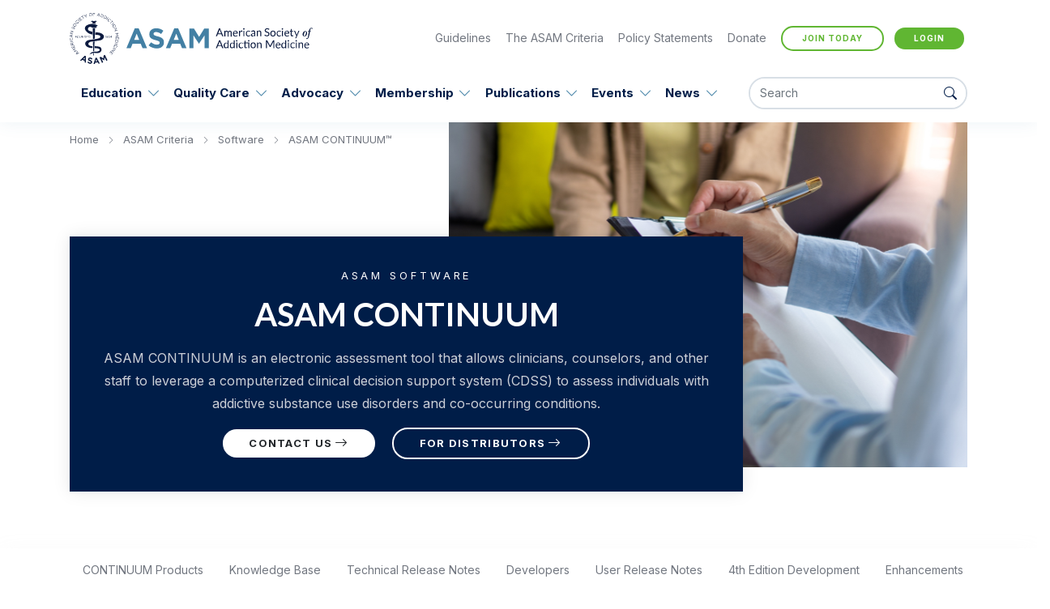

--- FILE ---
content_type: text/html; charset=utf-8
request_url: https://www.asam.org/asam-criteria/asam-criteria-software/asam-continuum
body_size: 18089
content:
 <!DOCTYPE html> <html lang="en"> <head> <meta charset="utf-8"> <title>
	ASAM CONTINUUM™
</title> <meta http-equiv="content-type" content="text/html; charset=utf-8" /> <meta name="viewport" content="width=device-width, initial-scale=1.0" /> <meta name="keywords"
          content="Addiction, Opiate, Opioid, Alcohol Abuse, Addiction Medicine, ASAM Levels of Care, What is Addiction, Journal of Addiction Medicine, 42 cfr, asa, ppc 2r, Bup Course, Addiction Medicine Learning, Addiction Medicine Doctors, Addiction Learning, ASAM Membership, ABAM.net, ABAM, Society of Addiction Medicine, Disease of Addiction" /> <meta name="robots" content="index, follow" /> <meta name="revisit-after" content="7 days" /> <meta name="viewport" content="width=device-width, initial-scale=1.0"> <meta name="msapplication-TileColor" content="#da532c" /> <meta name="theme-color" content="#ffffff" /> <link rel="apple-touch-icon" sizes="180x180" href="/ResourcePackages/ASAM2021/assets/src/img/favicon/apple-touch-icon.png" /> <link rel="icon" type="image/png" sizes="32x32" href="/ResourcePackages/ASAM2021/assets/src/img/favicon/favicon-32x32.png" /> <link rel="icon" type="image/png" sizes="16x16" href="/ResourcePackages/ASAM2021/assets/src/img/favicon/favicon-16x16.png" /> <link rel="mask-icon" href="/ResourcePackages/ASAM2021/assets/src/img/favicon/safari-pinned-tab.svg" color="#5bbad5" /> <meta name="msapplication-TileColor" content="#da532c" />  <link href="//fonts.googleapis.com/css2?family=Inter:wght@400;700&family=Lato:wght@400;700&display=swap"
          rel="stylesheet" media="all"> <link type="text/css" rel="stylesheet" href="/ResourcePackages/ASAM2021/assets/compiled/css/asam-2021.css?v=15.2.8423.0" /> <!-- Google Tag Manager --> <script>
        (function (w, d, s, l, i) {
            w[l] = w[l] || []; w[l].push({
                'gtm.start':
                    new Date().getTime(), event: 'gtm.js'
            }); var f = d.getElementsByTagName(s)[0],
                j = d.createElement(s), dl = l != 'dataLayer' ? '&l=' + l : ''; j.async = true; j.src =
                    'https://www.googletagmanager.com/gtm.js?id=' + i + dl; f.parentNode.insertBefore(j, f);
        })(window, document, 'script', 'dataLayer', 'GTM-5V9BS5');</script> <!-- End Google Tag Manager --> <meta property="og:title" content="ASAM CONTINUUM™" /><meta property="og:description" content="ASAM CONTINUUM is a structured interview software for assessing patients with addictive, substance-related conditions, built from The ASAM Criteria.
" /><meta property="og:url" content="https://www.asam.org/asam-criteria/asam-criteria-software/asam-continuum" /><meta property="og:type" content="website" /><meta property="og:site_name" content="Default" /><script type="text/javascript" src="https://cdn.jsdelivr.net/npm/underscore@1.13.1/underscore-umd-min.js"></script><script type="text/javascript" src="https://code.jquery.com/jquery-3.6.0.min.js"></script><meta name="Generator" content="Sitefinity 15.2.8436.0 DX" /><link rel="canonical" href="https://www.asam.org/asam-criteria/asam-criteria-software/asam-continuum" /><script type="application/json" id="sf-insight-metadata">
	{"contentMetadata":"{\"Id\":\"98e41052-861e-421a-946e-7c4d8f6cf3a0\",\"ContentType\":\"Page\",\"Title\":\"ASAM CONTINUUM™\",\"CanonicalTitle\":\"ASAM CONTINUUM™\",\"CanonicalUrl\":\"https://www.asam.org/asam-criteria/asam-criteria-software/asam-continuum\",\"DefaultLanguage\":\"en\",\"CreatedOn\":\"2021-09-09T15:41:21.963Z\",\"ModifiedOn\":\"2024-02-07T20:58:07.137Z\",\"SiteId\":\"8cc5815f-1a23-4578-a711-083052e00732\",\"SiteName\":\"Default\",\"PageId\":\"98e41052-861e-421a-946e-7c4d8f6cf3a0\"}","videosMetadata":"[]"}
</script><script type="application/json" id="sf-insight-settings">
	{"apiServerUrl":"https://api.insight.sitefinity.com","apiKey":"889a8b32-9f7a-6684-8620-701e1553f7ed","applicationName":"Website","trackingCookieDomain":"","keepDecTrackingCookieOnTrackingConsentRejection":false,"slidingExpirationForTrackingCookie":false,"maxAgeForTrackingCookieInDays":365,"trackYouTubeVideos":true,"crossDomainTrackingEntries":["www.asam.org"],"strategy":"Persist|False","docsHrefTestExpressions":[".*\\/docs\\/.+\\.{1}.+((\\?|\\\u0026)sfvrsn=.+){1}$",".+((\\?|\\\u0026)sf_dm_key=.+){1}$"],"sessionLengthInMinutes":30,"trackVimeoVideos":true,"useSecureCookies":true}
</script><script type="text/javascript" src="/WebResource.axd?d=[base64]&amp;t=638943221080000000">

</script><script src="https://cdn.insight.sitefinity.com/sdk/sitefinity-insight-client.min.3.1.44.js" crossorigin="" async="async">

</script><meta name="description" content="ASAM CONTINUUM is a structured interview software for assessing patients with addictive, substance-related conditions, built from The ASAM Criteria.
" /></head> <body itemscope itemtype="http://schema.org/WebPage"> <!-- Google Tag Manager (noscript) --> <noscript> <iframe src="https://www.googletagmanager.com/ns.html?id=GTM-5V9BS5"
                height="0" width="0" style="display:none;visibility:hidden"></iframe> </noscript> <!-- End Google Tag Manager (noscript) --> <script type="text/javascript">
        window.BaseUrl = "";
        window.IsDesignMode = false;
    </script> <script type="text/javascript" src="/ResourcePackages/ASAM2021/assets/compiled/js/asam-2021.js?v=15.2.8423.0"></script> <script type="text/javascript">
            (function () {
                window["asam-2021"].EntryPoints.layout.runTop();
            })();
        </script> <script src="/ScriptResource.axd?d=6DQe8ARl7A9TiuWej5ttCvoB5N8uvgXLJ7qgs32-Xwce-E0PjkiZKGMfc-tchuJOgbRN0gpbSuo1-uYlatpORdqQmrj9z5xSavzXOw0zqvQCDAXP6cq2A1l8hYrAF5Ca38ce9RgaRlkmct36hwFczuBTdSKQyNX2081tsWRMYyXdKOsmszok37gciNY66Qih0&amp;t=fffffffffb429b51" type="text/javascript"></script><script src="/ScriptResource.axd?d=74FHISOx3fOPKwLxL0RMYlRDIXfzU12_H1yIsDtG4nM7RbJ_TfULPWY2YjMM4uJju0w98GteJ2rouRurgD-oQKqzeEQaNDtM4iTeOlrzpyuZp6flEMD85WZZnSCysNJOqxd1J3Bd665tlyfCb4l64wHx__qb4Hi6_iQG4dddGSJEpF0xAwSHEkJ5kM2Yft3W0&amp;t=fffffffffb429b51" type="text/javascript"></script><script src="/ResourcePackages/Bootstrap4/assets/dist/js/popper.min.js" type="text/javascript"></script><script src="/ResourcePackages/Bootstrap4/assets/dist/js/bootstrap.min.js" type="text/javascript"></script> 





<!-- Twitter universal website tag code -->
<script>
!function(e,t,n,s,u,a){e.twq||(s=e.twq=function(){s.exe?s.exe.apply(s,arguments):s.queue.push(arguments);
},s.version='1.1',s.queue=[],u=t.createElement(n),u.async=!0,u.src='//static.ads-twitter.com/uwt.js',
a=t.getElementsByTagName(n)[0],a.parentNode.insertBefore(u,a))}(window,document,'script');
// Insert Twitter Pixel ID and Standard Event data below
twq('init','o4820');
twq('track','PageView');
</script>
<!-- End Twitter universal website tag code -->
<!-- Facebook Conversion Code for Page Views -->
<script>(function() {
var _fbq = window._fbq || (window._fbq = []);
if (!_fbq.loaded) {
var fbds = document.createElement('script');
fbds.async = true;
fbds.src = '//connect.facebook.net/en_US/fbds.js';
var s = document.getElementsByTagName('script')[0];
s.parentNode.insertBefore(fbds, s);
_fbq.loaded = true;
}
})();
window._fbq = window._fbq || [];
window._fbq.push(['track', '6043313862692', {'value':'0.01','currency':'USD'}]);
</script>
<noscript><img height="1" width="1" alt="" style="display:none" src="https://www.facebook.com/tr?ev=6043313862692&amp;cd[value]=0.01&amp;cd[currency]=USD&amp;noscript=1" /></noscript>
<!-- End Facebook Conversion Code for Page Views -->
<script type="text/javascript">
    adroll_adv_id = "7JMCWTSNHNDHLI7C5BMKER";
    adroll_pix_id = "UD2Q7MJKXNACDAWEYSSUFK";
    adroll_version = "2.0";

    (function(w, d, e, o, a) {
        w.__adroll_loaded = true;
        w.adroll = w.adroll || [];
        w.adroll.f = [ 'setProperties', 'identify', 'track' ];
        var roundtripUrl = "https://s.adroll.com/j/" + adroll_adv_id
                + "/roundtrip.js";
        for (a = 0; a < w.adroll.f.length; a++) {
            w.adroll[w.adroll.f[a]] = w.adroll[w.adroll.f[a]] || (function(n) {
                return function() {
                    w.adroll.push([ n, arguments ])
                }
            })(w.adroll.f[a])
        }

        e = d.createElement('script');
        o = d.getElementsByTagName('script')[0];
        e.async = 1;
        e.src = roundtripUrl;
        o.parentNode.insertBefore(e, o);
    })(window, document);
    adroll.track("pageView");
</script>


            <!-- <style>
    a:link.top-mg {
        color: #d34d26;
    }

    a:hover.top-mg {
        color: #60b632;
    }

    .trail-section {
        top: 200px !important;
    }
</style>
<div style="background:#d34d26;text-align:center;padding-bottom:8px;"><a href="/about-us/ams-system-freeze-faq" style="color:white;" class="btn-underline white" sfref="[f669d9a7-009d-4d83-ddaa-000000000002]262F3448-E310-4BDC-9BC2-734D444B29AA" data-sf-ec-immutable="">ASAM System Freeze: November 3rd - 10th&nbsp;<em class="bi bi-arrow-right"></em></a></div> -->
<div id="header-m"><img src="/ResourcePackages/ASAM2021/assets/dist/img/asam-logo.svg" width="248" height="52" alt="American Society of Addiciton Medicine" data-sf-ec-immutable="" /><button class="navbar-toggler collapsed" type="button" data-bs-toggle="offcanvas" aria-label="Toggle navigation"><span class="navbar-toggler-icon"></span></button></div>
        
<div id="Header_TD186D429001_Col00" class="sf_colsIn offcanvas-slide" data-sf-element="Container">
    <div class="sf_colsOut sf_1col_1_100">
        <div id="Header_TD186D429002_Col00" class="sf_colsIn header-row" data-sf-element="Column 1" data-placeholder-label="Row"><div id="Header_TD186D429003_Col00" class="sf_colsIn container" data-sf-element="Container"><div class="top-nav-items">
    <a href="/" class="site-logo">        
        <span id="Header_TD186D429017_Col00" class="sf_colsIn" data-sf-element="SiteHeaderLogo" data-placeholder-label="Site Header Logo">


            <img src="/ResourcePackages/ASAM2021/assets/dist/img/asam-logo.svg" width="248" height="52" alt="American Society of Addiciton Medicine" />
        
</span>
    </a>
    <nav class="util-nav">
        <span id="Header_TD186D429017_Col01" class="sf_colsIn" data-sf-element="SiteHeaderNavLinks" data-placeholder-label="Nav Links">


            <a href="/guidelines">Guidelines</a><a href="/asam-criteria">The ASAM Criteria</a><a href="/advocacy/find-a-policy-statement">Policy
 Statements</a><a href="/about-us/charitable-giving">Donate</a>
        
<script type="text/javascript" src="/WebResource.axd?d=[base64]&amp;t=638943221780000000">

</script><script data-sf-pers-id="f1288b05-6e20-4c29-9d78-152032384c30" data-sf-pers-raise-events="True" data-sf-pers-page-node-id="98e41052-861e-421a-946e-7c4d8f6cf3a0" data-sf-pers-page-data-id="5a1ba8c8-fdd8-4cdc-942d-b704f79a4684" data-sf-pers-page-node-key="98E41052-861E-421A-946E-7C4D8F6CF3A0/8cc5815f-1a23-4578-a711-083052e00732/SitefinitySiteMap" data-sf-app-path="/" data-sf-loaded-scripts="['/ScriptResource.axd?d=6DQe8ARl7A9TiuWej5ttCvoB5N8uvgXLJ7qgs32-Xwce-E0PjkiZKGMfc-tchuJOgbRN0gpbSuo1-uYlatpORdqQmrj9z5xSavzXOw0zqvQCDAXP6cq2A1l8hYrAF5Ca38ce9RgaRlkmct36hwFczuBTdSKQyNX2081tsWRMYyXdKOsmszok37gciNY66Qih0&t=fffffffffb429b51', '/ScriptResource.axd?d=74FHISOx3fOPKwLxL0RMYlRDIXfzU12_H1yIsDtG4nM7RbJ_TfULPWY2YjMM4uJju0w98GteJ2rouRurgD-oQKqzeEQaNDtM4iTeOlrzpyuZp6flEMD85WZZnSCysNJOqxd1J3Bd665tlyfCb4l64wHx__qb4Hi6_iQG4dddGSJEpF0xAwSHEkJ5kM2Yft3W0&t=fffffffffb429b51', '/ResourcePackages/Bootstrap4/assets/dist/js/popper.min.js', '/ResourcePackages/Bootstrap4/assets/dist/js/bootstrap.min.js']"></script>


            <a class="btn btn-sm btn-primary green" href="http://my.asam.org/welcome" id="asam-login-button" data-sf-ec-immutable="">Login</a>
        

            
        </span>
    </nav>
</div>
</div>

<nav class="navbar navbar-expand-lg">
    <div class="container">
        <div class="navbar-collapse" id="navbarSupportedContent">
            <ul class="navbar-nav" id="mainnav">
                        <li class="nav-item dropdown has-megamenu 11">
                            <a class="nav-link"
                               href="/education" target="_self">
                                Education
                            </a>
                            <a class="dropdown-toggle" data-bs-toggle="dropdown" aria-expanded="false"></a>
                            <div class="dropdown-menu megamenu-wrap" role="presentation" aria-labelledby="btnid1">
                                <div class="megamenu">
                                    <div class="container">
                                        <div class="row">
                                            <div class="col-md-8 megamenu-left">
                                                <div class="row">
                                                    <div class="col-md-12">
                                                        <h3 class="title">Education</h3>
                                                    </div>
                                                    <div class="col-md-6">
                                                        <nav class="megamenu-list">

                                                                    <a href="/education/dea-education-requirements" target="_self">DEA Education Requirements</a>
                                                                    <a href="/education/addiction-medicine-certification" target="_self">Addiction Medicine Certification</a>
                                                                    <nav>
                                                                    </nav>
                                                                    <a href="/education/elearning-center" target="_blank">eLearning Center</a>
                                                                    <a href="/education/find-a-live-course-new" target="_self">Live Courses</a>
</nav></div><div class='col-md-6'><nav class='megamenu-list'>                                                                    <a href="/education/signature-courses" target="_self">Signature Courses</a>
                                                                    <nav>
                                                                    </nav>
                                                                    <a href="/education/provider-resources" target="_blank">Partner Resources</a>
                                                                    <nav>
                                                                    </nav>
                                                                    <a href="/education/asam-clinical-tips-video-series" target="_self">ASAM Clinical Tips Video Series</a>
                                                                    <a href="/education/digital-education-badge" target="_self">Digital Education Badge</a>
                                                        </nav>
                                                    </div>
                                                </div>
                                            </div>
                                            <div class="col-md-4 megamenu-right"></div>
                                        </div>
                                    </div>
                                </div>
                            </div>
                        </li>
                        <li class="nav-item dropdown has-megamenu 12">
                            <a class="nav-link"
                               href="/quality-care" target="_self">
                                Quality Care
                            </a>
                            <a class="dropdown-toggle" data-bs-toggle="dropdown" aria-expanded="false"></a>
                            <div class="dropdown-menu megamenu-wrap" role="presentation" aria-labelledby="btnid1">
                                <div class="megamenu">
                                    <div class="container">
                                        <div class="row">
                                            <div class="col-md-8 megamenu-left">
                                                <div class="row">
                                                    <div class="col-md-12">
                                                        <h3 class="title">Quality Care</h3>
                                                    </div>
                                                    <div class="col-md-6">
                                                        <nav class="megamenu-list">

                                                                    <a href="/quality-care/definition-of-addiction" target="_self">Definition of Addiction</a>
                                                                    <nav>
                                                                    </nav>
                                                                    <a href="/quality-care/clinical-guidelines" target="_self">Clinical Guidelines</a>
                                                                    <nav>
                                                                    </nav>
</nav></div><div class='col-md-6'><nav class='megamenu-list'>                                                                    <a href="/quality-care/clinical-recommendations" target="_self">Clinical Recommendations</a>
                                                                    <nav>
                                                                    </nav>
                                                                    <a href="/quality-care/asam-criteria" target="_self">The ASAM Criteria</a>
                                                                    <nav>
                                                                    </nav>
                                                                    <a href="/quality-care/asam-continuum" target="_self">ASAM CONTINUUM</a>
                                                                    <nav>
                                                                    </nav>
                                                        </nav>
                                                    </div>
                                                </div>
                                            </div>
                                            <div class="col-md-4 megamenu-right"></div>
                                        </div>
                                    </div>
                                </div>
                            </div>
                        </li>
                        <li class="nav-item dropdown has-megamenu 13">
                            <a class="nav-link"
                               href="/advocacy" target="_self">
                                Advocacy
                            </a>
                            <a class="dropdown-toggle" data-bs-toggle="dropdown" aria-expanded="false"></a>
                            <div class="dropdown-menu megamenu-wrap" role="presentation" aria-labelledby="btnid1">
                                <div class="megamenu">
                                    <div class="container">
                                        <div class="row">
                                            <div class="col-md-8 megamenu-left">
                                                <div class="row">
                                                    <div class="col-md-12">
                                                        <h3 class="title">Advocacy</h3>
                                                    </div>
                                                    <div class="col-md-6">
                                                        <nav class="megamenu-list">

                                                                    <a href="/advocacy/overview" target="_self">Overview</a>
                                                                    <a href="/advocacy/national-advocacy" target="_self">National Advocacy</a>
                                                                    <nav>
                                                                    </nav>
                                                                    <a href="/advocacy/state-advocacy" target="_self">State Advocacy</a>
                                                                    <nav>
                                                                    </nav>
</nav></div><div class='col-md-6'><nav class='megamenu-list'>                                                                    <a href="/advocacy/public-policy-statements" target="_self">Public Policy Statements</a>
                                                                    <nav>
                                                                    </nav>
                                                                    <a href="/advocacy/policy-rounds" target="_self">Educational Policy Briefs</a>
                                                                    <a href="/advocacy/practice-resources" target="_self">Practice Management</a>
                                                                    <nav>
                                                                    </nav>
                                                                    <a href="/advocacy/advocacy-in-action" target="_self">Advocacy in Action</a>
                                                                    <nav>
                                                                    </nav>
                                                        </nav>
                                                    </div>
                                                </div>
                                            </div>
                                            <div class="col-md-4 megamenu-right"></div>
                                        </div>
                                    </div>
                                </div>
                            </div>
                        </li>
                        <li class="nav-item dropdown has-megamenu 14">
                            <a class="nav-link"
                               href="/membership" target="_self">
                                Membership
                            </a>
                            <a class="dropdown-toggle" data-bs-toggle="dropdown" aria-expanded="false"></a>
                            <div class="dropdown-menu megamenu-wrap" role="presentation" aria-labelledby="btnid1">
                                <div class="megamenu">
                                    <div class="container">
                                        <div class="row">
                                            <div class="col-md-8 megamenu-left">
                                                <div class="row">
                                                    <div class="col-md-12">
                                                        <h3 class="title">Membership</h3>
                                                    </div>
                                                    <div class="col-md-6">
                                                        <nav class="megamenu-list">

                                                                    <a href="/membership/benefits" target="_self">Membership Benefits</a>
                                                                    <a href="/membership/about-membership" target="_self">Membership Types</a>
                                                                    <nav>
                                                                    </nav>
                                                                    <a href="/membership/state-chapters" target="_self">State Chapters</a>
                                                                    <nav>
                                                                    </nav>
                                                                    <a href="/get-involved" target="_self">Get Involved</a>
                                                                    <nav>
                                                                    </nav>
</nav></div><div class='col-md-6'><nav class='megamenu-list'>                                                                    <a href="/membership/Communities" target="_self">Online Communities</a>
                                                                    <a href="/membership/asam-award-programs" target="_self">Awards &amp; Scholarships</a>
                                                                    <nav>
                                                                    </nav>
                                                                    <a href="/membership/career-center" target="_blank">Career Center</a>
                                                                    <a href="/membership/why-i-treat-addiction" target="_blank">Why I Treat Addiction</a>
                                                                    <nav>
                                                                    </nav>
                                                        </nav>
                                                    </div>
                                                </div>
                                            </div>
                                            <div class="col-md-4 megamenu-right"></div>
                                        </div>
                                    </div>
                                </div>
                            </div>
                        </li>
                        <li class="nav-item dropdown has-megamenu 15">
                            <a class="nav-link"
                               href="/publications-resources" target="_self">
                                Publications
                            </a>
                            <a class="dropdown-toggle" data-bs-toggle="dropdown" aria-expanded="false"></a>
                            <div class="dropdown-menu megamenu-wrap" role="presentation" aria-labelledby="btnid1">
                                <div class="megamenu">
                                    <div class="container">
                                        <div class="row">
                                            <div class="col-md-8 megamenu-left">
                                                <div class="row">
                                                    <div class="col-md-12">
                                                        <h3 class="title">Publications</h3>
                                                    </div>
                                                    <div class="col-md-6">
                                                        <nav class="megamenu-list">

                                                                    <a href="/publications-resources/textbooks" target="_self">Textbooks</a>
                                                                    <a href="/publications-resources/guidelines" target="_self">Guidelines</a>
                                                                    <a href="/publications-resources/patient-resources" target="_self">Patient Resources</a>
                                                                    <nav>
                                                                    </nav>
                                                                    <a href="/publications-resources/the-journal-of-addiction-medicine" target="_self">The Journal of Addiction Medicine</a>
                                                                    <a href="/publications-resources/the-asam-weekly" target="_self">The ASAM Weekly</a>
                                                                    <nav>
                                                                    </nav>
</nav></div><div class='col-md-6'><nav class='megamenu-list'>                                                                    <a href="/publications-resources/podcasts" target="_blank">Podcasts</a>
                                                                    <a href="/publications-resources/asam-newsletters" target="_self">Newsletters</a>
                                                                    <a href="/publications-resources/asam-magazine" target="_self">ASAM Magazine</a>
                                                                    <a href="/publications-resources/advertise-with-asam" target="_self">Advertise With ASAM</a>
                                                                    <a href="/publications-resources/licensing" target="_self">Licensing</a>
                                                                    <nav>
                                                                    </nav>
                                                        </nav>
                                                    </div>
                                                </div>
                                            </div>
                                            <div class="col-md-4 megamenu-right"></div>
                                        </div>
                                    </div>
                                </div>
                            </div>
                        </li>
                        <li class="nav-item dropdown has-megamenu 16">
                            <a class="nav-link"
                               href="/events" target="_self">
                                Events
                            </a>
                            <a class="dropdown-toggle" data-bs-toggle="dropdown" aria-expanded="false"></a>
                            <div class="dropdown-menu megamenu-wrap" role="presentation" aria-labelledby="btnid1">
                                <div class="megamenu">
                                    <div class="container">
                                        <div class="row">
                                            <div class="col-md-8 megamenu-left">
                                                <div class="row">
                                                    <div class="col-md-12">
                                                        <h3 class="title">Events</h3>
                                                    </div>
                                                    <div class="col-md-6">
                                                        <nav class="megamenu-list">

                                                                    <a href="/events/the-annual-conference" target="_blank">ASAM Annual Conference</a>
                                                                    <a href="/events/cme-events" target="_self">Events</a>
</nav></div><div class='col-md-6'><nav class='megamenu-list'>                                                                    <a href="/events/live-conferences" target="_self">Upcoming Live Conferences</a>
                                                                    <a href="/events/chapter-and-other-education-offerings" target="_self">Chapter Events</a>
                                                                    <a href="/events/national-addiction-treatment-week" target="_blank">National Addiction Treatment Week</a>
                                                        </nav>
                                                    </div>
                                                </div>
                                            </div>
                                            <div class="col-md-4 megamenu-right"></div>
                                        </div>
                                    </div>
                                </div>
                            </div>
                        </li>
                        <li class="nav-item dropdown has-megamenu 17">
                            <a class="nav-link"
                               href="/news" target="_self">
                                News
                            </a>
                            <a class="dropdown-toggle" data-bs-toggle="dropdown" aria-expanded="false"></a>
                            <div class="dropdown-menu megamenu-wrap" role="presentation" aria-labelledby="btnid1">
                                <div class="megamenu">
                                    <div class="container">
                                        <div class="row">
                                            <div class="col-md-8 megamenu-left">
                                                <div class="row">
                                                    <div class="col-md-12">
                                                        <h3 class="title">News</h3>
                                                    </div>
                                                    <div class="col-md-6">
                                                        <nav class="megamenu-list">

                                                                    <a href="/news/press-releases" target="_self">Recent News</a>
</nav></div><div class='col-md-6'><nav class='megamenu-list'>                                                                    <a href="/news/media" target="_self">Media Relations</a>
                                                                    <a href="/news/national-press-training" target="_self">National Press Resources</a>
                                                        </nav>
                                                    </div>
                                                </div>
                                            </div>
                                            <div class="col-md-4 megamenu-right"></div>
                                        </div>
                                    </div>
                                </div>
                            </div>
                        </li>
            </ul>

            
        </div>
        <div id="navbarSearchContent">
            <div class="input-group header-search">
                <input type="text" id="txtSearchText" class="form-control" placeholder="Search" aria-label="Search"
                       aria-describedby="search-addon" />
                <div class="input-group-append">
                    <a id="btnSearch" href="#" class="btn-search" aria-label="Search Button">
                        <i class="bi bi-search"></i>
                    </a>
                </div>
            </div>
        </div>
    </div>
</nav>
            
        </div>
    </div>

</div>


 <main> 
<div style="display:none">
    <div itemprop="primaryImageOfPage" itemscope itemtype="http://schema.org/ImageObject">
            <div itemprop="image">https://downloads.asam.org/sitefinity-production-blobs/images/default-source/continuum/continuum.png?sfvrsn=34de0e37_0</div>
        <div itemprop="description">
            <div class="_desktop-mobile">
                <h1>ASAM CONTINUUM</h1>
            </div>
            <div class="_mobile" style="display:none;">
                <h1>ASAM CONTINUUM</h1>
            </div>
        </div>
            <div itemprop="potentialAction" itemscope itemtype="http://schema.org/Action">
                <div itemprop="name"> For Distributors </div>
                <div itemprop="target">mailto: asamcontinuum@asam.org</div>
            </div>
    </div>
</div>

<section class="hero-top-lg hero-top-md hero-top-sm">
    <div class="container">
        <div class="row">
            <div class="col-md-12">
                <div class="hero">
                    <div class="hero-inner">
                        <div class="content-box bg-blue-dark box-shadow" data-aos="fade-right" data-aos-duration="1000">
                            <div class="inner" style="margin:auto;">
                                <p class="eyebrow ">ASAM Software</p>
                                <h1>ASAM CONTINUUM</h1>
                                <p>
                                    ASAM CONTINUUM is an electronic assessment tool that allows clinicians, counselors, and other staff to leverage a computerized clinical decision support system (CDSS) to assess individuals with addictive substance use disorders and co-occurring conditions.
                                </p>
                                    <a href="mailto: asamcontinuum@asam.org" target="_self" class="btn btn white">
                                        Contact Us <i class="bi bi-arrow-right"></i>
                                    </a>
                                                                    <a href="https://www.asam.org/asam-criteria/asam-criteria-software/asam-continuum/contact-us/distributors" target="_self"
                                       class="btn btn-outline btn white">
                                        For Distributors <i class="bi bi-arrow-right"></i>
                                    </a>
                            </div>
                        </div>
                        <span data-aos="fade-left" data-aos-duration="1000">
                                <img src="https://downloads.asam.org/sitefinity-production-blobs/images/default-source/continuum/continuum.png?sfvrsn=34de0e37_0" title="continuum"
                                     class="img-fluid" loading="lazy" alt="continuum">
                        </span>
                    </div>
                </div>
            </div>
        </div>
    </div>
</section>
<section class="trail-section">
    <div class="container">
        <div class="row">
            <div class="col-md-12">
                <p class="breadcrumb">
                            <a href="/">Home </a>
                            <a href="/asam-criteria">ASAM Criteria </a>
                            <a href="/asam-criteria/asam-criteria-software">Software </a>
                            <a href="#" aria-current="page">ASAM CONTINUUM™</a>
                </p>
            </div>
        </div>
    </div>
</section>

<nav class="breadcrumb" style="display:none">
    <ul itemprop="breadcrumb"
        itemscope
        itemtype="http://schema.org/BreadcrumbList">
                <li itemprop="itemListElement"
                    itemscope
                    itemtype="http://schema.org/ListItem">
                    <a href="/"
                       aria-label="Home"
                       itemprop="item">
                        <span itemprop="name">Home</span>
                        <meta itemprop="position" content="1" />
                        <meta itemprop="url" content="https://www.asam.org/" />
                    </a>
                </li>
                <li><span role="presentation"> - </span></li>
                <li itemprop="itemListElement"
                    itemscope
                    itemtype="http://schema.org/ListItem">
                    <a href="/asam-criteria"
                       aria-label="ASAM Criteria"
                       itemprop="item">
                        <span itemprop="name">ASAM Criteria</span>
                        <meta itemprop="position" content="2" />
                        <meta itemprop="url" content="https://www.asam.org/asam-criteria" />
                    </a>
                </li>
                <li><span role="presentation"> - </span></li>
                <li itemprop="itemListElement"
                    itemscope
                    itemtype="http://schema.org/ListItem">
                    <a href="/asam-criteria/asam-criteria-software"
                       aria-label="Software"
                       itemprop="item">
                        <span itemprop="name">Software</span>
                        <meta itemprop="position" content="3" />
                        <meta itemprop="url" content="https://www.asam.org/asam-criteria/asam-criteria-software" />
                    </a>
                </li>
                <li><span role="presentation"> - </span></li>
                <li aria-label="ASAM CONTINUUM™"
                    itemprop="itemListElement"
                    itemscope
                    itemtype="http://schema.org/ListItem">
                    ASAM CONTINUUM™
                    <a itemprop="item"
                       class="hidden"
                       href="https://www.asam.org/asam-criteria/asam-criteria-software/asam-continuum">
                        <span itemprop="name">ASAM CONTINUUM™</span>
                        <meta itemprop="position" content="4" />
                        <meta itemprop="url" content="https://www.asam.org/asam-criteria/asam-criteria-software/asam-continuum" />
                    </a>
                </li>
    </ul>
</nav>
<section id="subnav-section">
    <div class="container">
        <div class="row">
            <div class="col-md-12">

                <div id="BannerContent_T052B193C004_Col00" class="sf_colsIn box-expand subnav" data-sf-element="SubNavigationSection" data-placeholder-label="Sub Navigation Section">






<div class="box-expand-header">
    <strong><a href="#">ASAM CONTINUUM™</a></strong> <span class="box-expand-toggle"></span>
</div>
<div class="box-expand-body">
    <div id="subnav-wrap">
        <nav id="nav-subnav">
    <a href="/asam-criteria/asam-criteria-software/asam-continuum/asam-continuum" target="_self">CONTINUUM Products</a>
    <a href="/asam-criteria/asam-criteria-software/asam-continuum/knowledge-base" target="_self">Knowledge Base</a>
    <a href="/asam-criteria/asam-criteria-software/asam-continuum/Technical-release-notes" target="_self">Technical Release Notes </a>
    <a href="/asam-criteria/asam-criteria-software/asam-continuum/developers" target="_self">Developers</a>
    <a href="/asam-criteria/asam-criteria-software/asam-continuum/user-release-notes" target="_self">User Release Notes</a>
    <a href="/asam-criteria/asam-criteria-software/asam-continuum/4th-edition-development" target="_self">4th Edition Development</a>
    <a href="/asam-criteria/asam-criteria-software/asam-continuum/enhancements" target="_self">Enhancements</a>
        </nav>
    </div>
</div>










            

                </div>
            </div>
        </div>
    </div>
</section> 
<div class="row" data-sf-element="Row">
    <div id="PageContent_C033_Col00" class="sf_colsIn col-lg-6" data-sf-element="Column 1" data-placeholder-label="Column 1">


            <center><img src="https://downloads.asam.org/sitefinity-production-blobs/images/default-source/default-album/asamcotinuum-logo_492x89.png?sfvrsn=7d2d49c2_4" style="padding-left:10px;" class="img-responsive" alt="ASAMCONTINUUM logo" sf-size="18239" /></center>
        

    </div>
    <div id="PageContent_C033_Col01" class="sf_colsIn col-lg-6" data-sf-element="Column 2" data-placeholder-label="Column 2">


            <center><img src="https://downloads.asam.org/sitefinity-production-blobs/images/default-source/continuum/co-triage-logo-5-23.png?sfvrsn=aa0a76c9_1" style="padding:0 10px;" class="img-responsive" alt="" sf-size="100" /></center>
        

    </div>
</div>
<section>
    <div class="container">
        <div class="row">
            <div class="col-md-12">
                <div id="PageContent_T052B193C007_Col00" class="sf_colsIn content" data-sf-element="PageContentSection" data-placeholder-label="Page Content Section"><div class="row" data-sf-element="Row">
    <div id="PageContent_C026_Col00" class="sf_colsIn col-lg-12" data-sf-element="Column 1" data-placeholder-label="Column 1">


            <section class="hero-content-section image-left"><div class="container"><div class="row"><div class="col-md-12"><div class="hero-content"><div class="hero-img box-shadow aos-init aos-animate" data-aos="fade-right" data-aos-duration="1000" style="background-color:#fff;text-align:center;"><img src="https://downloads.asam.org/sitefinity-production-blobs/images/default-source/default-album/icon-assess.jpg?sfvrsn=9910a8ff_3" alt="icon cloud medical document" class="img-fluid" /></div><div class="hero-text aos-init aos-animate" data-aos="fade-left" data-aos-duration="1000"><div class="content-box bg-blue"><div class="inner"><p class="eyebrow light">The ASAM CONTINUUM</p><h2>Helps you to assess the needs of your patient quickly and accurately</h2><a href="/asam-criteria/asam-criteria-software/asam-continuum/asam-continuum" class="btn btn-outline white">LEARN How <em class="bi bi-arrow-right"></em></a>
 </div></div></div></div></div></div></div></section>
        

    </div>
</div>
<div class="row" data-sf-element="Row">
    <div id="PageContent_C028_Col00" class="sf_colsIn col-lg-12" data-sf-element="Column 1" data-placeholder-label="Column 1">


            <section class="hero-content-section image-right"><div class="container"><div class="row"><div class="col-md-12"><div class="hero-content"><div class="hero-text aos-init aos-animate" data-aos="fade-right" data-aos-duration="1000"><div class="content-box bg-gray"><div class="inner"><p class="eyebrow">The ASAM CONTINUUM</p><h2>Collect information across the six dimensions of The ASAM Criteria&reg;</h2><a class="btn btn-outline green" href="/asam-criteria/asam-criteria-software/asam-continuum/asam-continuum#ContinuumCoTriage">LEARN
 How <em class="bi bi-arrow-right"></em></a>
 </div></div></div><div class="hero-img box-shadow aos-init aos-animate" data-aos="fade-left" data-aos-duration="1000" style="background:#fff;text-align:center;"><img src="https://downloads.asam.org/sitefinity-production-blobs/images/default-source/default-album/icon-info.jpg?sfvrsn=daeb6f76_3" loading="lazy" class="img-fluid" alt="icon books" /></div></div></div></div></div></section>
        

    </div>
</div>
<div class="row" data-sf-element="Row">
    <div id="PageContent_C030_Col00" class="sf_colsIn col-lg-12" data-sf-element="Column 1" data-placeholder-label="Column 1">


            <section class="hero-content-section image-left"><div class="container"><div class="row"><div class="col-md-12"><div class="hero-content"><div class="hero-img box-shadow aos-init aos-animate" data-aos="fade-right" data-aos-duration="1000" style="background:#fff;text-align:center;"><img src="https://downloads.asam.org/sitefinity-production-blobs/images/default-source/default-album/icon-print.jpg?sfvrsn=6ffee34d_3" loading="lazy" class="img-fluid" alt="icon print" /></div><div class="hero-text aos-init aos-animate" data-aos="fade-left" data-aos-duration="1000"><div class="content-box bg-blue-dark"><div class="inner"><p class="eyebrow">The ASAM CONTINUUM</p><h2>Easily print out assessment reports to include in the patient's file or for utilization management purposes</h2><a href="/asam-criteria/asam-criteria-software/asam-continuum/asam-continuum#ContinuumReports" class="btn btn-outline white">LEARN HOW <em class="bi bi-arrow-right"></em></a>
 </div></div></div></div></div></div></div></section>
        

    </div>
</div>
<div class="row" data-sf-element="Row">
    <div id="PageContent_C032_Col00" class="sf_colsIn col-lg-6" data-sf-element="Column 1" data-placeholder-label="Column 1">


            <div class="content-box bg-gray box-shadow"><div class="inner"><p class="eyebrow">The ASAM CONTINUUM</p><h2>Detailed Product Page</h2><p>Learn more about our featured products.</p><a class="btn btn-outline green" href="/asam-criteria/asam-criteria-software/asam-continuum/asam-continuum">LEARN MORE <em class="bi bi-arrow-right"></em></a>
 </div></div>
        

    </div>
    <div id="PageContent_C032_Col01" class="sf_colsIn col-lg-6" data-sf-element="Column 2" data-placeholder-label="Column 2">


            <div class="content-box bg-gray box-shadow"><div class="inner"><p class="eyebrow">The ASAM CONTINUUM</p><h2>Contact Us</h2><p>Ask additional questions about CONTINUUM products and more.</p><a class="btn btn-outline green" href="/asam-criteria/asam-criteria-software/asam-continuum/contact-us">CONTACT US<em class="bi bi-arrow-right"></em></a>
 </div></div>
        

    </div>
</div>
<div class="row" data-sf-element="Row">
    <div id="PageContent_C013_Col00" class="sf_colsIn col-lg-4" data-sf-element="Column 1" data-placeholder-label="Column 1">
    </div>
    <div id="PageContent_C013_Col01" class="sf_colsIn col-lg-4" data-sf-element="Column 2" data-placeholder-label="Column 2">


            <!---<div class="content-box bg-gray box-shadow">
    <div class="inner">
        <p class="eyebrow">The ASAM CONTINUUM</p>
        <h2>FAQ</h2>
        <p>Answers to frequently asked questions about CONTINUUM.</p><a href="https://www.asam.org/asam-criteria/asam-criteria-software/asam-continuum/knowledge-base/details/knowledge-base-continuum/2016/07/28/asam-criteria-and-continuum-research-bibliography-and-slides"
            class="btn btn-outline green" data-sf-ec-immutable="">EXPLORE FAQ<em class="bi bi-arrow-right"></em></a>
    </div>
</div>--->
        

    </div>
    <div id="PageContent_C013_Col02" class="sf_colsIn col-lg-4" data-sf-element="Column 3" data-placeholder-label="Column 3">
    </div>
</div>


                </div>
            </div>
        </div>
    </div>
</section> </main> <script type="text/javascript">
            (function () {
                window["asam-2021"].EntryPoints.layout.run();
            })();
        </script> <footer> 
<div id="Footer_TD186D429007_Col00" class="sf_colsIn container" data-sf-element="Container"><div id="Footer_TD186D429008_Col00" class="sf_colsIn row footer-cards-row" data-sf-element="Container" data-placeholder-label="Footer Cards Row">


            <div class="col-md-6 col-lg-3"><a class="card membership" href="/membership"><p class="pill">Membership</p><h2 class="card-title">Join leaders in the field of addiction medicine </h2><div class="btn btn-underline white">Join Today <em class="bi bi-arrow-right"></em></div></a>
</div><div class="col-md-6 col-lg-3"><a class="card fad" href="https://my.asam.org/membership/physicianSearch" data-sf-ec-immutable=""><p class="pill">physician search</p><h2 class="card-title">Search our physician member directory </h2><div class="btn btn-underline white">Find a physician <em class="bi bi-arrow-right"></em></div></a>
</div><div class="col-md-6 col-lg-3"><a href="https://email.asam.org/h/t/6345C0646ECC18F6" class="card newsletter" data-sf-ec-immutable=""><p class="pill">newsletter</p><h2 class="card-title">Receive weekly news and updates from ASAM. </h2><div class="btn btn-underline white">Sign up now <em class="bi bi-arrow-right"></em></div></a>
</div><div class="col-md-6 col-lg-3"><a class="card donate" href="/about-us/charitable-giving"><p class="pill">donate</p><h2 class="card-title">ASAM is a community of hope</h2><div class="btn btn-underline white">Donate Today <em class="bi bi-arrow-right"></em></div></a>
</div>
        

</div>
<div id="Footer_TD186D429009_Col00" class="sf_colsIn row footer-social-row" data-sf-element="Container" data-placeholder-label="Footer social Row">


            <div class="connect"><div class="contact"><img src="/ResourcePackages/ASAM2021/assets/dist/img/ASAM-seal.png" width="68" height="68" alt="ASAM Seal" data-sf-ec-immutable="" /><address data-sf-ec-immutable="">11400 Rockville Pike, Suite 200, Rockville, MD 20852 </address><a href="tel:+13016563920" class="phone"><em class="fas fa-mobile-alt"></em>301.656.3920</a>
 <p class="fax"><em class="fas fa-fax"></em>301.656.3815</p><a class="email" href="mailto:email@asam.org"><em class="far fa-envelope"></em>email@ASAM.org</a>
 </div><div class="social-links"><a href="https://www.linkedin.com/company/american-society-of-addiction-medicine/" aria-label="Linkedin" target="_blank" data-sf-ec-immutable=""><svg aria-hidden="true" focusable="false" data-prefix="fab" data-icon="linkedin-in" class="svg-inline--fa fa-linkedin-in fa-w-14" role="img" xmlns="http://www.w3.org/2000/svg" viewBox="0 0 448 512"><path fill="currentColor" d="M100.28 448H7.4V148.9h92.88zM53.79 108.1C24.09 108.1 0 83.5 0 53.8a53.79 53.79 0 0 1 107.58 0c0 29.7-24.1 54.3-53.79 54.3zM447.9 448h-92.68V302.4c0-34.7-.7-79.2-48.29-79.2-48.29 0-55.69 37.7-55.69 76.7V448h-92.78V148.9h89.08v40.8h1.3c12.4-23.5 42.69-48.3 87.88-48.3 94 0 111.28 61.9 111.28 142.3V448z"></path></svg></a>
 <a href="http://www.facebook.com/AddictionMedicine" aria-label="Facebook" target="_blank" data-sf-ec-immutable=""><svg aria-hidden="true" focusable="false" data-prefix="fab" data-icon="facebook-f" class="svg-inline--fa fa-facebook-f fa-w-10" role="img" xmlns="http://www.w3.org/2000/svg" viewBox="0 0 320 512"><path fill="currentColor" d="M279.14 288l14.22-92.66h-88.91v-60.13c0-25.35 12.42-50.06 52.24-50.06h40.42V6.26S260.43 0 225.36 0c-73.22 0-121.08 44.38-121.08 124.72v70.62H22.89V288h81.39v224h100.17V288z"></path></svg></a>
 <a href="https://twitter.com/asamorg" aria-label="Twitter" target="_blank" data-sf-ec-immutable=""><svg aria-hidden="true" focusable="false" data-prefix="fab" data-icon="x-twitter" class="svg-inline--fa fa-x-twitter fa-w-16" role="img" xmlns="http://www.w3.org/2000/svg" viewBox="0 0 512 512"><path fill="currentColor" d="M389.2 48h70.6L305.6 224.2 487 464H345L233.7 318.6 106.5 464H35.8L200.7 275.5 26.8 48H172.4L272.9 180.9 389.2 48zM364.4 421.8h39.1L151.1 88h-42L364.4 421.8z"></path></svg></a>
 <a href="https://www.instagram.com/asamorg/" aria-label="Instagram" target="_blank" data-sf-ec-immutable="">
 <svg aria-hidden="true" focusable="false" data-prefix="fab" data-icon="instagram" class="svg-inline--fa fa-instagram fa-w-14" role="img" xmlns="http://www.w3.org/2000/svg" viewBox="0 0 448 512"><path fill="currentColor" d="M224.1 141c-63.6 0-114.9 51.3-114.9 114.9s51.3 114.9 114.9 114.9S339 319.5 339 255.9 287.7 141 224.1 141zm0 189.6c-41.1 0-74.7-33.5-74.7-74.7s33.5-74.7 74.7-74.7 74.7 33.5 74.7 74.7-33.6 74.7-74.7 74.7zm146.4-194.3c0 14.9-12 26.8-26.8 26.8-14.9 0-26.8-12-26.8-26.8s12-26.8 26.8-26.8 26.8 12 26.8 26.8zm76.1 27.2c-1.7-35.9-9.9-67.7-36.2-93.9-26.2-26.2-58-34.4-93.9-36.2-37-2.1-147.9-2.1-184.9 0-35.8 1.7-67.6 9.9-93.9 36.1s-34.4 58-36.2 93.9c-2.1 37-2.1 147.9 0 184.9 1.7 35.9 9.9 67.7 36.2 93.9s58 34.4 93.9 36.2c37 2.1 147.9 2.1 184.9 0 35.9-1.7 67.7-9.9 93.9-36.2 26.2-26.2 34.4-58 36.2-93.9 2.1-37 2.1-147.8 0-184.8zM398.8 388c-7.8 19.6-22.9 34.7-42.6 42.6-29.5 11.7-99.5 9-132.1 9s-102.7 2.6-132.1-9c-19.6-7.8-34.7-22.9-42.6-42.6-11.7-29.5-9-99.5-9-132.1s-2.6-102.7 9-132.1c7.8-19.6 22.9-34.7 42.6-42.6 29.5-11.7 99.5-9 132.1-9s102.7-2.6 132.1 9c19.6 7.8 34.7 22.9 42.6 42.6 11.7 29.5 9 99.5 9 132.1s2.7 102.7-9 132.1z"></path></svg>
 </a>
 <a href="https://www.youtube.com/@asamvideos" aria-label="Youtube" target="_blank" data-sf-ec-immutable=""><svg aria-hidden="true" focusable="false" data-prefix="fab" data-icon="youtube" class="svg-inline--fa fa-youtube fa-w-18" role="img" xmlns="http://www.w3.org/2000/svg" viewBox="0 0 576 512"><path fill="currentColor" d="M549.655 124.083c-6.281-23.65-24.787-42.276-48.284-48.597C458.781 64 288 64 288 64S117.22 64 74.629 75.486c-23.497 6.322-42.003 24.947-48.284 48.597-11.412 42.867-11.412 132.305-11.412 132.305s0 89.438 11.412 132.305c6.281 23.65 24.787 41.5 48.284 47.821C117.22 448 288 448 288 448s170.78 0 213.371-11.486c23.497-6.321 42.003-24.171 48.284-47.821 11.412-42.867 11.412-132.305 11.412-132.305s0-89.438-11.412-132.305zm-317.51 213.508V175.185l142.739 81.205-142.739 81.201z"></path></svg></a>
 <a href="/publications-resources/asam-magazine" aria-label="Blog" target="_blank">
 <svg aria-hidden="true" focusable="false" data-prefix="fas" data-icon="rss" class="svg-inline--fa fa-rss fa-w-14" role="img" xmlns="http://www.w3.org/2000/svg" viewBox="0 0 448 512"><path fill="currentColor" d="M128.081 415.959c0 35.369-28.672 64.041-64.041 64.041S0 451.328 0 415.959s28.672-64.041 64.041-64.041 64.04 28.673 64.04 64.041zm175.66 47.25c-8.354-154.6-132.185-278.587-286.95-286.95C7.656 175.765 0 183.105 0 192.253v48.069c0 8.415 6.49 15.472 14.887 16.018 111.832 7.284 201.473 96.702 208.772 208.772.547 8.397 7.604 14.887 16.018 14.887h48.069c9.149.001 16.489-7.655 15.995-16.79zm144.249.288C439.596 229.677 251.465 40.445 16.503 32.01 7.473 31.686 0 38.981 0 48.016v48.068c0 8.625 6.835 15.645 15.453 15.999 191.179 7.839 344.627 161.316 352.465 352.465.353 8.618 7.373 15.453 15.999 15.453h48.068c9.034-.001 16.329-7.474 16.005-16.504z"></path></svg>
 </a>
 </div></div>
        

</div>
<div id="Footer_TD186D429010_Col00" class="sf_colsIn row footer-nav-row" data-sf-element="Container" data-placeholder-label="Footer Nav Row">


            <div class="col-md-12 col-lg-2"><div class="box-expand"><div class="box-expand-header quicklinks"><h3>I would like to...</h3><span class="box-expand-toggle"></span></div><div class="box-expand-body"><nav><a href="/membership">Become a Member</a><a href="/about-us/charitable-giving">Donate</a><a href="/about-us/contact-us">Contact Us</a>
 </nav></div></div></div><div class="col-md-12 col-lg-2"><div class="box-expand"><div class="box-expand-header"><h3><a href="/education">Education</a></h3><span class="box-expand-toggle"></span></div><div class="box-expand-body"><nav><a href="/education/addiction-medicine-certification">Certification</a><a href="https://elearning.asam.org/" data-sf-ec-immutable="">eLearning Center</a><a href="/education/find-a-live-course-new">Live Courses</a>
 <a href="8B1E2F69-57E3-4B6C-B385-888E56CB71CD-new">Host a Course</a><a href="7624EC34-E232-48A2-85AF-FE6121C882DF-new">Signature Courses</a>
 <a href="/education/fellows-residents-students">Fellows, Residents, &amp; Students</a><a href="/education/provider-resources/joint-provider-cme2"></a></nav></div></div></div><div class="col-md-12 col-lg-2"><div class="box-expand"><div class="box-expand-header"><h3><a href="/quality-care">Quality Care</a></h3><span class="box-expand-toggle"></span></div><div class="box-expand-body"><nav><a href="/quality-care/definition-of-addiction">Definition of Addiction</a><a href="/asam-criteria">The ASAM Criteria</a><a href="/quality-care/asam-continuum">ASAM CONTINUUM</a>
 <a href="/quality-care/clinical-guidelines">Clinical Guidelines
                </a><a href="/publications-resources">Publications &amp; Resources</a>
 </nav></div></div></div><div class="col-md-12 col-lg-2"><div class="box-expand"><div class="box-expand-header"><h3><a href="/advocacy">Advocacy</a></h3><span class="box-expand-toggle"></span></div><div class="box-expand-body"><nav><a href="/advocacy/national-advocacy">National Advocacy</a><a href="/advocacy/state-advocacy">State Advocacy</a>
 <a href="/advocacy/public-policy-statements">Public Policy Statements</a><a href="/advocacy/practice-resources">Practice Management</a><a href="/advocacy/advocacy-in-action">Advocacy in Action</a><a href="/advocacy/policy-rounds">Educational Policy Briefs</a>
 </nav></div></div></div><div class="col-md-12 col-lg-2"><div class="box-expand"><div class="box-expand-header"><h3><a href="/membership">Membership</a></h3><span class="box-expand-toggle"></span></div><div class="box-expand-body"><nav><a href="https://connect.asam.org/" data-sf-ec-immutable="">ASAM Connect </a>
 <a href="/membership/benefits">Membership Benefits</a>
 <a href="/membership/about-membership">Membership Types</a><a href="/membership/state-chapters">State Chapters</a>
 <a href="/get-involved">Get Involved</a><a href="/membership/asam-award-programs">Awards &amp; Scholarships</a><a href="/membership/career-center">Career Center</a><a href="/membership/why-i-treat-addiction">Why I Treat Addiction</a>
 </nav></div></div></div><div class="col-md-12 col-lg-2"><div class="box-expand"><div class="box-expand-header"><h3><a href="/publications-resources">Publications &amp; Resources</a></h3><span class="box-expand-toggle"></span></div><div class="box-expand-body"><nav><a href="/publications-resources/textbooks">Textbooks</a><a href="/publications-resources/guidelines">Guidelines</a><a href="/publications-resources/the-journal-of-addiction-medicine">The Journal of Addiction Medicine</a>
 <a href="/publications-resources/the-asam-weekly">The ASAM Weekly</a><a href="/publications-resources/advertise-with-asam">Advertise With ASAM</a><a href="/publications-resources/licensing">Licensing</a>
 <a href="/publications-resources/patient-resources">Patient Resources</a>
 </nav></div></div></div><div class="col-md-12 col-lg-2 "><div class="box-expand "><div class="box-expand-header "><h3><a href="/events">Events</a></h3><span class="box-expand-toggle "></span></div><div class="box-expand-body "><nav><a href="https://elearning.asam.org/annual-conference" target="_blank" data-sf-ec-immutable="">Annual Conference</a><a href="/events/cme-events">CE Events</a><a href="/events/chapter-and-other-education-offerings">Chapter Events</a><a href="https://elearning.asam.org/review-course" target="_blank" data-sf-ec-immutable="">Review Course</a></nav></div></div></div><div class="col-md-12 col-lg-2 "><div class="box-expand "><div class="box-expand-header "><h3><a href="/news">News</a></h3><span class="box-expand-toggle "></span></div><div class="box-expand-body
                    "><nav><a href="/news">Recent News</a><a href="/news/media">Media Relations</a><a href="/news/national-press-training">National
 Press Resources</a>
 </nav></div></div></div><div class="col-md-12 col-lg-2 "><div class="box-expand "><div class="box-expand-header "><h3><a href="/asam-criteria">ASAM Criteria</a></h3><span class="box-expand-toggle "></span></div><div class="box-expand-body "><nav><a href="/asam-criteria/about-the-asam-criteria">About the ASAM Criteria</a><a href="/asam-criteria/implementation-tools/toolkit">Toolkit</a><a href="/asam-criteria/implementation-tools/state-implementation">State Implementation</a><a href="/asam-criteria/level-of-care-certification">Level of Care Certification</a>
 <a href="/asam-criteria/training-consulting">Training &amp; Consulting</a>
 <a href="/asam-criteria/asam-criteria-software/asam-continuum">ASAM CONTINUUM</a><a href="/asam-criteria/copyright-and-permissions">Copyright &amp; Permissions</a>
 </nav></div></div></div><div class="col-md-12 col-lg-2 "><div class="box-expand "><div class="box-expand-header "><h3><a href="/about-us">About Us</a></h3><span class="box-expand-toggle "></span></div><div class="box-expand-body "><nav><a href="/about-us/about-asam">About ASAM</a><a class="123-mg" href="/about-us/2024-elections">2024 Election</a><a href="/about-us/leadership">Leadership</a><a href="/about-us/asam-staff">ASAM Staff</a><a href="/about-us/charitable-giving">Charitable
 Giving</a><a href="/about-us/faqs">FAQs</a><a href="/about-us/careers-at-asam">Careers at ASAM</a><a href="/about-us/contact-us">Contact Us</a>

 </nav></div></div></div><div class="col-md-12 col-lg-2 "><div class="box-expand "><div class="box-expand-header "><h3>More Information</h3><span class="box-expand-toggle "></span></div><div class="box-expand-body "><nav><a href="/guidelines">Guidelines</a><a href="/asam-criteria">The ASAM Criteria</a><a href="/advocacy/public-policy-statements">Policy Statement</a>
 <a href="/about-us/charitable-giving">Donate</a><a href="https://my.asam.org/welcome" data-sf-ec-immutable="">Login</a>
 </nav></div></div></div>
        

<!-- Google Tag Manager (noscript) -->
<noscript><iframe src="https://www.googletagmanager.com/ns.html?id=GTM-5V9BS5"
height="0" width="0" style="display:none;visibility:hidden"></iframe></noscript>
<!-- End Google Tag Manager (noscript) -->
</div>
<div id="Footer_TD186D429011_Col00" class="sf_colsIn" data-sf-element="Container" data-placeholder-label="Footer copy Row">


            <div class="row footer-copy-row"><div class="col-lg-5"><p class="copy" itemprop="copyrightHolder">&copy; <span class="year" itemprop="copyrightYear">2021</span> American Society of Addiction Medicine. All rights reserved. </p></div><div class="col-lg-7"><nav><a href="/sitemap/">Sitemap</a><a href="/publications-resources/avertise-with-asam">Advertising</a><a href="/asam-criteria/copyright-and-permissions">Copyright and Permissions</a><a href="/terms-of-use">Terms of Use</a><a href="/privacy-and-cookie-policies">Privacy and Cookie Policies</a></nav></div></div><div style="display:none;"><div itemscope="" itemtype="http://schema.org/MedicalOrganization"><img itemprop="logo" src="/ResourcePackages/ASAM2021/assets/dist/img/asam-logo.svg" alt="logo" /><div itemprop="url">https://www.asam.org/</div><div itemprop="description">American Society of Addiction Medicine is the Nation&rsquo;s leading addiction medicine society representing physicians, clinicians and other professionals.</div></div></div>
        

</div>

</div>



<div style="display:none">
            <div class="megamendiv 1">
                <h4>Subscribe to Updates </h4><p>Receive updates from ASAM regarding CME, online education, and events on a variety of addiction-related topics.&nbsp;<a href="https://email.asam.org/h/t/59349A84ED9C50B7" target="_blank" data-sf-ec-immutable="">Subscribe&gt;&gt;&gt;</a></p>
            </div>
            <div class="megamendiv 2">
                <h4>Subscribe to Updates</h4><p size="16px" color="#434d5d">Receive the latest news and updates from ASAM's science, health technology, quality care, and publications<span style="background-color:transparent;color:inherit;font-family:inherit;font-size:inherit;text-align:inherit;text-transform:inherit;white-space:inherit;word-spacing:normal;caret-color:auto;">. </span><a href="https://email.asam.org/h/t/28844B86AFD8BC95" target="_blank" data-sf-ec-immutable="" style="font-family:inherit;font-size:inherit;text-align:inherit;text-transform:inherit;white-space:inherit;word-spacing:normal;caret-color:auto;">Subscribe&gt;&gt;&gt;</a></p>
            </div>
            <div class="megamendiv 3">
                <h4>Subscribe to Updates</h4><p>Receive timely and useful news briefings of top stories in addiction policy, combined with ASAM developments related to national and state addiction medicine advocacy. <a href="https://email.asam.org/h/t/86AB0D41E30AAF89" target="_blank" data-sf-ec-immutable="">Subscribe&gt;&gt;&gt;</a></p>
            </div>
            <div class="megamendiv 4">
                <h4>The Time is Now!</h4><p>Join leaders in the field of addiction medicine.&nbsp;</p><p><a class="btn btn-underline blue-dark" href="/membership">Join Today<em class="bi bi-arrow-right"></em></a></p>
            </div>
            <div class="megamendiv 5">
                <h4>Subscribe to Updates</h4><p size="16px" color="#434d5d">Receive the latest news and updates from ASAM's science, health technology, quality care, and publications.&nbsp;<a href="https://email.asam.org/h/t/28844B86AFD8BC95" target="_blank" data-sf-ec-immutable="">Subscribe&gt;&gt;&gt;</a></p>
            </div>
            <div class="megamendiv 6">
                <p>Join leaders in the field of addiction medicine</p>
<p><a class="btn btn-underline blue-dark" href="/membership">Join Today<em class="bi bi-arrow-right"></em></a></p>
            </div>
            <div class="megamendiv 7">
                <p>Join leaders in the field of addiction medicine</p>
<p><a class="btn btn-underline blue-dark" href="/membership">Join Today<em class="bi bi-arrow-right"></em></a></p>
            </div>
            <div class="megamendiv 8">
                Mega menu 2
            </div>
            <div class="megamendiv 9">
                Mega menu 2
            </div>
            <div class="megamendiv 10">
                Mega menu 2
            </div>
</div>
<script type="text/javascript">
    (function () {
        window["asam-2021"].EntryPoints.MegaMenu.runTop();
        window["asam-2021"].EntryPoints.MegaMenu.run();
        window["asam-2021"].EntryPoints.MegaMenu.runEnd();
    })();
</script> </footer> <script type="application/json" id="PersonalizationTracker">
	{"IsPagePersonalizationTarget":false,"IsUrlPersonalizationTarget":false,"PageId":"98e41052-861e-421a-946e-7c4d8f6cf3a0"}
</script><script type="text/javascript" src="/WebResource.axd?d=[base64]&amp;t=638943221780000000">

</script> <script type="text/javascript">
            (function () {
                window["asam-2021"].EntryPoints.layout.runEnd();
            })();
        </script> <button id="btn-top" title="Go to top" class="btntop"><i class="bi bi-arrow-up-short"></i></button> </body> </html>

--- FILE ---
content_type: application/javascript
request_url: https://www.asam.org/ResourcePackages/ASAM2021/assets/compiled/js/asam-2021.js?v=15.2.8423.0
body_size: 131732
content:
/*! For license information please see asam-2021.js.LICENSE.txt */
(()=>{var t,e,n={2:(t,e,n)=>{var r=n(6926),o=n(9310);(t.exports=function(t,e){return o[t]||(o[t]=void 0!==e?e:{})})("versions",[]).push({version:"3.26.0",mode:r?"pure":"global",copyright:"© 2014-2022 Denis Pushkarev (zloirock.ru)",license:"https://github.com/zloirock/core-js/blob/v3.26.0/LICENSE",source:"https://github.com/zloirock/core-js"})},6:(t,e,n)=>{var r=n(8823),o=Function.prototype,i=o.call,a=r&&o.bind.bind(i,i);t.exports=r?a:function(t){return function(){return i.apply(t,arguments)}}},17:(t,e,n)=>{"use strict";var r=n(1605),o=n(1344).filter;r({target:"Array",proto:!0,forced:!n(5634)("filter")},{filter:function(t){return o(this,t,arguments.length>1?arguments[1]:void 0)}})},54:(t,e,n)=>{"use strict";var r,o,i=n(2368),a=n(281),s=n(5362),c=n(6844),u=n(2192),l=n(2),f=n(3105),d=n(9206).get,p=n(1036),h=n(8121),v=l("native-string-replace",String.prototype.replace),g=RegExp.prototype.exec,m=g,y=a("".charAt),b=a("".indexOf),w=a("".replace),x=a("".slice),_=(o=/b*/g,i(g,r=/a/,"a"),i(g,o,"a"),0!==r.lastIndex||0!==o.lastIndex),S=u.BROKEN_CARET,E=void 0!==/()??/.exec("")[1];(_||E||S||p||h)&&(m=function(t){var e,n,r,o,a,u,l,p=this,h=d(p),k=s(t),T=h.raw;if(T)return T.lastIndex=p.lastIndex,e=i(m,T,k),p.lastIndex=T.lastIndex,e;var O=h.groups,C=S&&p.sticky,A=i(c,p),D=p.source,j=0,P=k;if(C&&(A=w(A,"y",""),-1===b(A,"g")&&(A+="g"),P=x(k,p.lastIndex),p.lastIndex>0&&(!p.multiline||p.multiline&&"\n"!==y(k,p.lastIndex-1))&&(D="(?: "+D+")",P=" "+P,j++),n=new RegExp("^(?:"+D+")",A)),E&&(n=new RegExp("^"+D+"$(?!\\s)",A)),_&&(r=p.lastIndex),o=i(g,C?n:p,P),C?o?(o.input=x(o.input,j),o[0]=x(o[0],j),o.index=p.lastIndex,p.lastIndex+=o[0].length):p.lastIndex=0:_&&o&&(p.lastIndex=p.global?o.index+o[0].length:r),E&&o&&o.length>1&&i(v,o[0],n,function(){for(a=1;a<arguments.length-2;a++)void 0===arguments[a]&&(o[a]=void 0)}),o&&O)for(o.groups=u=f(null),a=0;a<O.length;a++)u[(l=O[a])[0]]=o[l[1]];return o}),t.exports=m},111:(t,e,n)=>{var r=n(2074),o=n(5335),i=n(8569),a=n(2085),s=Object.isExtensible,c=r(function(){s(1)});t.exports=c||a?function(t){return!!o(t)&&(!a||"ArrayBuffer"!=i(t))&&(!s||s(t))}:s},115:(t,e,n)=>{"use strict";var r=n(1605),o=n(2074),i=n(8679),a=n(5335),s=n(2612),c=n(3493),u=n(7242),l=n(2057),f=n(2998),d=n(5634),p=n(1602),h=n(6845),v=p("isConcatSpreadable"),g=h>=51||!o(function(){var t=[];return t[v]=!1,t.concat()[0]!==t}),m=d("concat"),y=function(t){if(!a(t))return!1;var e=t[v];return void 0!==e?!!e:i(t)};r({target:"Array",proto:!0,arity:1,forced:!g||!m},{concat:function(t){var e,n,r,o,i,a=s(this),d=f(a,0),p=0;for(e=-1,r=arguments.length;e<r;e++)if(y(i=-1===e?a:arguments[e]))for(o=c(i),u(p+o),n=0;n<o;n++,p++)n in i&&l(d,p,i[n]);else u(p+1),l(d,p++,i);return d.length=p,d}})},173:(t,e,n)=>{"use strict";var r=n(9070),o=n(2368),i=n(281),a=n(779),s=n(2074),c=n(3938),u=n(8420),l=n(8406),f=n(9328),d=n(3747),p=n(5362),h=n(1229),v=n(7234),g=n(6457),m=n(4433),y=n(6793),b=n(1602)("replace"),w=Math.max,x=Math.min,_=i([].concat),S=i([].push),E=i("".indexOf),k=i("".slice),T=function(t){return void 0===t?t:String(t)},O="$0"==="a".replace(/./,"$0"),C=!!/./[b]&&""===/./[b]("a","$0");a("replace",function(t,e,n){var i=C?"$":"$0";return[function(t,n){var r=h(this),i=l(t)?void 0:g(t,b);return i?o(i,t,r,n):o(e,p(r),t,n)},function(t,o){var a=c(this),s=p(t);if("string"==typeof o&&-1===E(o,i)&&-1===E(o,"$<")){var l=n(e,a,s,o);if(l.done)return l.value}var h=u(o);h||(o=p(o));var g=a.global;if(g){var b=a.unicode;a.lastIndex=0}for(var O=[];;){var C=y(a,s);if(null===C)break;if(S(O,C),!g)break;""===p(C[0])&&(a.lastIndex=v(s,d(a.lastIndex),b))}for(var A="",D=0,j=0;j<O.length;j++){for(var P=p((C=O[j])[0]),L=w(x(f(C.index),s.length),0),N=[],I=1;I<C.length;I++)S(N,T(C[I]));var R=C.groups;if(h){var F=_([P],N,L,s);void 0!==R&&S(F,R);var M=p(r(o,void 0,F))}else M=m(P,s,L,N,R,o);L>=D&&(A+=k(s,D,L)+M,D=L+P.length)}return A+k(s,D)}]},!!s(function(){var t=/./;return t.exec=function(){var t=[];return t.groups={a:"7"},t},"7"!=="".replace(t,"$<a>")})||!O||C)},178:(t,e,n)=>{"use strict";var r=n(1605),o=n(2929),i=n(4601),a=n(938);r({target:"Iterator",proto:!0,real:!0,forced:!0},{every:function(t){var e=a(this),n=0;return i(t),!o(e,function(e,r){if(!t(e,n++))return r()},{IS_RECORD:!0,INTERRUPTED:!0}).stopped}})},200:(t,e,n)=>{var r=function(t){return t&&t.Math==Math&&t};t.exports=r("object"==typeof globalThis&&globalThis)||r("object"==typeof window&&window)||r("object"==typeof self&&self)||r("object"==typeof n.g&&n.g)||function(){return this}()||Function("return this")()},242:t=>{t.exports=function(t){try{return{error:!1,value:t()}}catch(t){return{error:!0,value:t}}}},281:(t,e,n)=>{var r=n(8569),o=n(6);t.exports=function(t){if("Function"===r(t))return o(t)}},290:t=>{t.exports=["constructor","hasOwnProperty","isPrototypeOf","propertyIsEnumerable","toLocaleString","toString","valueOf"]},298:(t,e,n)=>{var r=n(1602),o=n(3105),i=n(3610).f,a=r("unscopables"),s=Array.prototype;null==s[a]&&i(s,a,{configurable:!0,value:o(null)}),t.exports=function(t){s[a][t]=!0}},353:(t,e,n)=>{var r=n(2368),o=n(6490),i=n(7658),a=n(6844),s=RegExp.prototype;t.exports=function(t){var e=t.flags;return void 0!==e||"flags"in s||o(t,"flags")||!i(s,t)?e:r(a,t)}},419:t=>{t.exports="object"==typeof Deno&&Deno&&"object"==typeof Deno.version},462:(t,e,n)=>{var r=n(2074),o=n(6843);t.exports=!r(function(){var t=Error("a");return!("stack"in t)||(Object.defineProperty(t,"stack",o(1,7)),7!==t.stack)})},475:(t,e,n)=>{"use strict";var r=n(1605),o=n(281),i=n(8664),a=n(5476),s=n(2349),c=o([].join),u=i!=Object,l=s("join",",");r({target:"Array",proto:!0,forced:u||!l},{join:function(t){return c(a(this),void 0===t?",":t)}})},516:(t,e,n)=>{"use strict";var r=n(1344).forEach,o=n(2349)("forEach");t.exports=o?[].forEach:function(t){return r(this,t,arguments.length>1?arguments[1]:void 0)}},528:(t,e,n)=>{"use strict";var r=n(1605),o=n(2368),i=n(9836);r({target:"Promise",stat:!0,forced:n(9053).CONSTRUCTOR},{reject:function(t){var e=i.f(this);return o(e.reject,void 0,t),e.promise}})},590:(t,e,n)=>{"use strict";var r=n(1605),o=n(5077),i=n(200),a=n(281),s=n(6490),c=n(8420),u=n(7658),l=n(5362),f=n(3610).f,d=n(4361),p=i.Symbol,h=p&&p.prototype;if(o&&c(p)&&(!("description"in h)||void 0!==p().description)){var v={},g=function(){var t=arguments.length<1||void 0===arguments[0]?void 0:l(arguments[0]),e=u(h,this)?new p(t):void 0===t?p():p(t);return""===t&&(v[e]=!0),e};d(g,p),g.prototype=h,h.constructor=g;var m="Symbol(test)"==String(p("test")),y=a(h.valueOf),b=a(h.toString),w=/^Symbol\((.*)\)[^)]+$/,x=a("".replace),_=a("".slice);f(h,"description",{configurable:!0,get:function(){var t=y(this);if(s(v,t))return"";var e=b(t),n=m?_(e,7,-1):x(e,w,"$1");return""===n?void 0:n}}),r({global:!0,constructor:!0,forced:!0},{Symbol:g})}},610:(t,e,n)=>{var r=n(5362);t.exports=function(t,e){return void 0===t?arguments.length<2?"":e:r(t)}},617:(t,e,n)=>{"use strict";n(7136);var r,o,i=n(1605),a=n(2368),s=n(8420),c=n(3938),u=n(5362),l=(r=!1,(o=/[ac]/).exec=function(){return r=!0,/./.exec.apply(this,arguments)},!0===o.test("abc")&&r),f=/./.test;i({target:"RegExp",proto:!0,forced:!l},{test:function(t){var e=c(this),n=u(t),r=e.exec;if(!s(r))return a(f,e,n);var o=a(r,e,n);return null!==o&&(c(o),!0)}})},665:(t,e,n)=>{var r=n(281),o=0,i=Math.random(),a=r(1..toString);t.exports=function(t){return"Symbol("+(void 0===t?"":t)+")_"+a(++o+i,36)}},678:(t,e,n)=>{var r=n(1605),o=n(2074),i=n(5476),a=n(7632).f,s=n(5077),c=o(function(){a(1)});r({target:"Object",stat:!0,forced:!s||c,sham:!s},{getOwnPropertyDescriptor:function(t,e){return a(i(t),e)}})},779:(t,e,n)=>{"use strict";n(7136);var r=n(281),o=n(7485),i=n(54),a=n(2074),s=n(1602),c=n(7712),u=s("species"),l=RegExp.prototype;t.exports=function(t,e,n,f){var d=s(t),p=!a(function(){var e={};return e[d]=function(){return 7},7!=""[t](e)}),h=p&&!a(function(){var e=!1,n=/a/;return"split"===t&&((n={}).constructor={},n.constructor[u]=function(){return n},n.flags="",n[d]=/./[d]),n.exec=function(){return e=!0,null},n[d](""),!e});if(!p||!h||n){var v=r(/./[d]),g=e(d,""[t],function(t,e,n,o,a){var s=r(t),c=e.exec;return c===i||c===l.exec?p&&!a?{done:!0,value:v(e,n,o)}:{done:!0,value:s(n,e,o)}:{done:!1}});o(String.prototype,t,g[0]),o(l,d,g[1])}f&&c(l[d],"sham",!0)}},802:(t,e,n)=>{var r=n(1602);e.f=r},874:(t,e,n)=>{var r=n(2368),o=n(5335),i=n(2328),a=n(6457),s=n(9751),c=n(1602),u=TypeError,l=c("toPrimitive");t.exports=function(t,e){if(!o(t)||i(t))return t;var n,c=a(t,l);if(c){if(void 0===e&&(e="default"),n=r(c,t,e),!o(n)||i(n))return n;throw u("Can't convert object to primitive value")}return void 0===e&&(e="number"),s(t,e)}},938:(t,e,n)=>{var r=n(4601),o=n(3938);t.exports=function(t){return{iterator:t,next:r(o(t).next)}}},959:(t,e,n)=>{var r=n(1605),o=n(6492),i=n(9070),a=n(2368),s=n(281),c=n(2074),u=n(8679),l=n(8420),f=n(5335),d=n(2328),p=n(9609),h=n(2072),v=o("JSON","stringify"),g=s(/./.exec),m=s("".charAt),y=s("".charCodeAt),b=s("".replace),w=s(1..toString),x=/[\uD800-\uDFFF]/g,_=/^[\uD800-\uDBFF]$/,S=/^[\uDC00-\uDFFF]$/,E=!h||c(function(){var t=o("Symbol")();return"[null]"!=v([t])||"{}"!=v({a:t})||"{}"!=v(Object(t))}),k=c(function(){return'"\\udf06\\ud834"'!==v("\udf06\ud834")||'"\\udead"'!==v("\udead")}),T=function(t,e){var n=p(arguments),r=e;if((f(e)||void 0!==t)&&!d(t))return u(e)||(e=function(t,e){if(l(r)&&(e=a(r,this,t,e)),!d(e))return e}),n[1]=e,i(v,null,n)},O=function(t,e,n){var r=m(n,e-1),o=m(n,e+1);return g(_,t)&&!g(S,o)||g(S,t)&&!g(_,r)?"\\u"+w(y(t,0),16):t};v&&r({target:"JSON",stat:!0,arity:3,forced:E||k},{stringify:function(t,e,n){var r=p(arguments),o=i(E?T:v,null,r);return k&&"string"==typeof o?b(o,x,O):o}})},1027:(t,e,n)=>{"use strict";var r=n(6885),o=n(2368),i=n(2612),a=n(1332),s=n(9034),c=n(1466),u=n(3493),l=n(2057),f=n(9526),d=n(1898),p=Array;t.exports=function(t){var e=i(t),n=c(this),h=arguments.length,v=h>1?arguments[1]:void 0,g=void 0!==v;g&&(v=r(v,h>2?arguments[2]:void 0));var m,y,b,w,x,_,S=d(e),E=0;if(!S||this===p&&s(S))for(m=u(e),y=n?new this(m):p(m);m>E;E++)_=g?v(e[E],E):e[E],l(y,E,_);else for(x=(w=f(e,S)).next,y=n?new this:[];!(b=o(x,w)).done;E++)_=g?a(w,v,[b.value,E],!0):b.value,l(y,E,_);return y.length=E,y}},1036:(t,e,n)=>{var r=n(2074),o=n(200).RegExp;t.exports=r(function(){var t=o(".","s");return!(t.dotAll&&t.exec("\n")&&"s"===t.flags)})},1074:(t,e,n)=>{var r=n(1605),o=n(2072),i=n(2074),a=n(8916),s=n(2612);r({target:"Object",stat:!0,forced:!o||i(function(){a.f(1)})},{getOwnPropertySymbols:function(t){var e=a.f;return e?e(s(t)):[]}})},1128:(t,e,n)=>{"use strict";var r=n(1605),o=n(9608),i=n(2612),a=n(3493),s=n(9328),c=n(2998);r({target:"Array",proto:!0},{flat:function(){var t=arguments.length?arguments[0]:void 0,e=i(this),n=a(e),r=c(e,0);return r.length=o(r,e,e,n,0,void 0===t?1:s(t)),r}})},1137:(t,e,n)=>{"use strict";var r=n(3938),o=n(9751),i=TypeError;t.exports=function(t){if(r(this),"string"===t||"default"===t)t="string";else if("number"!==t)throw i("Incorrect hint");return o(this,t)}},1229:(t,e,n)=>{var r=n(8406),o=TypeError;t.exports=function(t){if(r(t))throw o("Can't call method on "+t);return t}},1332:(t,e,n)=>{var r=n(3938),o=n(9868);t.exports=function(t,e,n,i){try{return i?e(r(n)[0],n[1]):e(n)}catch(e){o(t,"throw",e)}}},1339:(t,e,n)=>{"use strict";var r=n(1605),o=n(2368),i=n(4601),a=n(3938),s=n(938),c=n(1523),u=n(1332),l=c(function(){var t=this.iterator,e=a(o(this.next,t));if(!(this.done=!!e.done))return u(t,this.mapper,[e.value,this.counter++],!0)});r({target:"Iterator",proto:!0,real:!0,forced:!0},{map:function(t){return new l(s(this),{mapper:i(t)})}})},1344:(t,e,n)=>{var r=n(6885),o=n(281),i=n(8664),a=n(2612),s=n(3493),c=n(2998),u=o([].push),l=function(t){var e=1==t,n=2==t,o=3==t,l=4==t,f=6==t,d=7==t,p=5==t||f;return function(h,v,g,m){for(var y,b,w=a(h),x=i(w),_=r(v,g),S=s(x),E=0,k=m||c,T=e?k(h,S):n||d?k(h,0):void 0;S>E;E++)if((p||E in x)&&(b=_(y=x[E],E,w),t))if(e)T[E]=b;else if(b)switch(t){case 3:return!0;case 5:return y;case 6:return E;case 2:u(T,y)}else switch(t){case 4:return!1;case 7:u(T,y)}return f?-1:o||l?l:T}};t.exports={forEach:l(0),map:l(1),filter:l(2),some:l(3),every:l(4),find:l(5),findIndex:l(6),filterReject:l(7)}},1412:(t,e,n)=>{var r=n(1605),o=n(2074),i=n(2612),a=n(7970),s=n(7168);r({target:"Object",stat:!0,forced:o(function(){a(1)}),sham:!s},{getPrototypeOf:function(t){return a(i(t))}})},1466:(t,e,n)=>{var r=n(281),o=n(2074),i=n(8420),a=n(3062),s=n(6492),c=n(9965),u=function(){},l=[],f=s("Reflect","construct"),d=/^\s*(?:class|function)\b/,p=r(d.exec),h=!d.exec(u),v=function(t){if(!i(t))return!1;try{return f(u,l,t),!0}catch(t){return!1}},g=function(t){if(!i(t))return!1;switch(a(t)){case"AsyncFunction":case"GeneratorFunction":case"AsyncGeneratorFunction":return!1}try{return h||!!p(d,c(t))}catch(t){return!0}};g.sham=!0,t.exports=!f||o(function(){var t;return v(v.call)||!v(Object)||!v(function(){t=!0})||t})?g:v},1523:(t,e,n)=>{"use strict";var r=n(2368),o=n(3105),i=n(7712),a=n(2760),s=n(1602),c=n(9206),u=n(6457),l=n(9306).IteratorPrototype,f=n(8296),d=n(9868),p="IteratorHelper",h="WrapForValidIterator",v=c.set,g=s("toStringTag"),m=function(t){var e=t?h:p,n=c.getterFor(e),s=a(o(l),{next:function(){var e=n(this);if(t)return e.nextHandler();try{var r=e.done?void 0:e.nextHandler();return f(r,e.done)}catch(t){throw e.done=!0,t}},return:function(){var e=n(this),o=e.iterator;if(e.done=!0,t){var i=u(o,"return");return i?r(i,o):f(void 0,!0)}if(e.inner)try{d(e.inner.iterator,"return")}catch(t){return d(o,"throw",t)}return d(o,"return"),f(void 0,!0)}});return t||i(s,g,"Iterator Helper"),s},y=m(!1),b=m(!0);t.exports=function(t,e){var n=e?h:p,r=function(e,r){r?(r.iterator=e.iterator,r.next=e.next):r=e,r.type=n,r.nextHandler=t,r.counter=0,r.done=!1,v(this,r)};return r.prototype=e?b:y,r}},1557:(t,e,n)=>{"use strict";n(2327)("Set",function(t){return function(){return t(this,arguments.length?arguments[0]:void 0)}},n(5959))},1586:(t,e,n)=>{var r=n(200);n(5282)(r.JSON,"JSON",!0)},1602:(t,e,n)=>{var r=n(200),o=n(2),i=n(6490),a=n(665),s=n(2072),c=n(5225),u=o("wks"),l=r.Symbol,f=l&&l.for,d=c?l:l&&l.withoutSetter||a;t.exports=function(t){if(!i(u,t)||!s&&"string"!=typeof u[t]){var e="Symbol."+t;s&&i(l,t)?u[t]=l[t]:u[t]=c&&f?f(e):d(e)}return u[t]}},1605:(t,e,n)=>{var r=n(200),o=n(7632).f,i=n(7712),a=n(7485),s=n(9430),c=n(4361),u=n(4977);t.exports=function(t,e){var n,l,f,d,p,h=t.target,v=t.global,g=t.stat;if(n=v?r:g?r[h]||s(h,{}):(r[h]||{}).prototype)for(l in e){if(d=e[l],f=t.dontCallGetSet?(p=o(n,l))&&p.value:n[l],!u(v?l:h+(g?".":"#")+l,t.forced)&&void 0!==f){if(typeof d==typeof f)continue;c(d,f)}(t.sham||f&&f.sham)&&i(d,"sham",!0),a(n,l,d,t)}}},1635:(t,e,n)=>{"use strict";var r=n(1605),o=n(6492),i=n(6926),a=n(2413),s=n(9053).CONSTRUCTOR,c=n(9803),u=o("Promise"),l=i&&!s;r({target:"Promise",stat:!0,forced:i||s},{resolve:function(t){return c(l&&this===u?a:this,t)}})},1641:(t,e,n)=>{var r=n(6347),o=n(290);t.exports=Object.keys||function(t){return r(t,o)}},1688:(t,e,n)=>{"use strict";var r=n(5077),o=n(281),i=n(2368),a=n(2074),s=n(1641),c=n(8916),u=n(9304),l=n(2612),f=n(8664),d=Object.assign,p=Object.defineProperty,h=o([].concat);t.exports=!d||a(function(){if(r&&1!==d({b:1},d(p({},"a",{enumerable:!0,get:function(){p(this,"b",{value:3,enumerable:!1})}}),{b:2})).b)return!0;var t={},e={},n=Symbol(),o="abcdefghijklmnopqrst";return t[n]=7,o.split("").forEach(function(t){e[t]=t}),7!=d({},t)[n]||s(d({},e)).join("")!=o})?function(t,e){for(var n=l(t),o=arguments.length,a=1,d=c.f,p=u.f;o>a;)for(var v,g=f(arguments[a++]),m=d?h(s(g),d(g)):s(g),y=m.length,b=0;y>b;)v=m[b++],r&&!i(p,g,v)||(n[v]=g[v]);return n}:d},1787:t=>{for(var e="ABCDEFGHIJKLMNOPQRSTUVWXYZabcdefghijklmnopqrstuvwxyz0123456789+/=",n={},r=0;r<66;r++)n[e.charAt(r)]=r;t.exports={itoc:e,ctoi:n}},1811:(t,e,n)=>{"use strict";var r,o,i,a=n(1605),s=n(6926),c=n(5223),u=n(200),l=n(2368),f=n(7485),d=n(9686),p=n(5282),h=n(3524),v=n(4601),g=n(8420),m=n(5335),y=n(5190),b=n(3444),w=n(4922).set,x=n(7462),_=n(9778),S=n(242),E=n(7600),k=n(9206),T=n(2413),O=n(9053),C=n(9836),A="Promise",D=O.CONSTRUCTOR,j=O.REJECTION_EVENT,P=O.SUBCLASSING,L=k.getterFor(A),N=k.set,I=T&&T.prototype,R=T,F=I,M=u.TypeError,B=u.document,H=u.process,q=C.f,W=q,z=!!(B&&B.createEvent&&u.dispatchEvent),U="unhandledrejection",G=function(t){var e;return!(!m(t)||!g(e=t.then))&&e},V=function(t,e){var n,r,o,i=e.value,a=1==e.state,s=a?t.ok:t.fail,c=t.resolve,u=t.reject,f=t.domain;try{s?(a||(2===e.rejection&&Q(e),e.rejection=1),!0===s?n=i:(f&&f.enter(),n=s(i),f&&(f.exit(),o=!0)),n===t.promise?u(M("Promise-chain cycle")):(r=G(n))?l(r,n,c,u):c(n)):u(i)}catch(t){f&&!o&&f.exit(),u(t)}},$=function(t,e){t.notified||(t.notified=!0,x(function(){for(var n,r=t.reactions;n=r.get();)V(n,t);t.notified=!1,e&&!t.rejection&&X(t)}))},K=function(t,e,n){var r,o;z?((r=B.createEvent("Event")).promise=e,r.reason=n,r.initEvent(t,!1,!0),u.dispatchEvent(r)):r={promise:e,reason:n},!j&&(o=u["on"+t])?o(r):t===U&&_("Unhandled promise rejection",n)},X=function(t){l(w,u,function(){var e,n=t.facade,r=t.value;if(Y(t)&&(e=S(function(){c?H.emit("unhandledRejection",r,n):K(U,n,r)}),t.rejection=c||Y(t)?2:1,e.error))throw e.value})},Y=function(t){return 1!==t.rejection&&!t.parent},Q=function(t){l(w,u,function(){var e=t.facade;c?H.emit("rejectionHandled",e):K("rejectionhandled",e,t.value)})},J=function(t,e,n){return function(r){t(e,r,n)}},Z=function(t,e,n){t.done||(t.done=!0,n&&(t=n),t.value=e,t.state=2,$(t,!0))},tt=function(t,e,n){if(!t.done){t.done=!0,n&&(t=n);try{if(t.facade===e)throw M("Promise can't be resolved itself");var r=G(e);r?x(function(){var n={done:!1};try{l(r,e,J(tt,n,t),J(Z,n,t))}catch(e){Z(n,e,t)}}):(t.value=e,t.state=1,$(t,!1))}catch(e){Z({done:!1},e,t)}}};if(D&&(F=(R=function(t){y(this,F),v(t),l(r,this);var e=L(this);try{t(J(tt,e),J(Z,e))}catch(t){Z(e,t)}}).prototype,(r=function(t){N(this,{type:A,done:!1,notified:!1,parent:!1,reactions:new E,rejection:!1,state:0,value:void 0})}).prototype=f(F,"then",function(t,e){var n=L(this),r=q(b(this,R));return n.parent=!0,r.ok=!g(t)||t,r.fail=g(e)&&e,r.domain=c?H.domain:void 0,0==n.state?n.reactions.add(r):x(function(){V(r,n)}),r.promise}),o=function(){var t=new r,e=L(t);this.promise=t,this.resolve=J(tt,e),this.reject=J(Z,e)},C.f=q=function(t){return t===R||void 0===t?new o(t):W(t)},!s&&g(T)&&I!==Object.prototype)){i=I.then,P||f(I,"then",function(t,e){var n=this;return new R(function(t,e){l(i,n,t,e)}).then(t,e)},{unsafe:!0});try{delete I.constructor}catch(t){}d&&d(I,F)}a({global:!0,constructor:!0,wrap:!0,forced:D},{Promise:R}),p(R,A,!1,!0),h(A)},1835:(t,e,n)=>{var r=n(5077),o=n(1036),i=n(8569),a=n(6477),s=n(9206).get,c=RegExp.prototype,u=TypeError;r&&o&&a(c,"dotAll",{configurable:!0,get:function(){if(this!==c){if("RegExp"===i(this))return!!s(this).dotAll;throw u("Incompatible receiver, RegExp required")}}})},1898:(t,e,n)=>{var r=n(3062),o=n(6457),i=n(8406),a=n(2228),s=n(1602)("iterator");t.exports=function(t){if(!i(t))return o(t,s)||o(t,"@@iterator")||a[r(t)]}},1902:(t,e,n)=>{var r=n(1605),o=n(7292);r({target:"Number",stat:!0,forced:Number.parseInt!=o},{parseInt:o})},1954:(t,e,n)=>{var r=n(6492),o="DOMException";n(5282)(r(o),o)},2014:(t,e,n)=>{var r=n(1605),o=n(281),i=n(7708),a=n(5335),s=n(6490),c=n(3610).f,u=n(4789),l=n(6509),f=n(111),d=n(665),p=n(5159),h=!1,v=d("meta"),g=0,m=function(t){c(t,v,{value:{objectID:"O"+g++,weakData:{}}})},y=t.exports={enable:function(){y.enable=function(){},h=!0;var t=u.f,e=o([].splice),n={};n[v]=1,t(n).length&&(u.f=function(n){for(var r=t(n),o=0,i=r.length;o<i;o++)if(r[o]===v){e(r,o,1);break}return r},r({target:"Object",stat:!0,forced:!0},{getOwnPropertyNames:l.f}))},fastKey:function(t,e){if(!a(t))return"symbol"==typeof t?t:("string"==typeof t?"S":"P")+t;if(!s(t,v)){if(!f(t))return"F";if(!e)return"E";m(t)}return t[v].objectID},getWeakData:function(t,e){if(!s(t,v)){if(!f(t))return!0;if(!e)return!1;m(t)}return t[v].weakData},onFreeze:function(t){return p&&h&&f(t)&&!s(t,v)&&m(t),t}};i[v]=!0},2050:(t,e,n)=>{var r=n(7061);t.exports=/(?:ipad|iphone|ipod).*applewebkit/i.test(r)},2057:(t,e,n)=>{"use strict";var r=n(6032),o=n(3610),i=n(6843);t.exports=function(t,e,n){var a=r(e);a in t?o.f(t,a,i(0,n)):t[a]=n}},2071:(t,e,n)=>{var r=n(5077),o=n(6490),i=Function.prototype,a=r&&Object.getOwnPropertyDescriptor,s=o(i,"name"),c=s&&"something"===function(){}.name,u=s&&(!r||r&&a(i,"name").configurable);t.exports={EXISTS:s,PROPER:c,CONFIGURABLE:u}},2072:(t,e,n)=>{var r=n(6845),o=n(2074);t.exports=!!Object.getOwnPropertySymbols&&!o(function(){var t=Symbol();return!String(t)||!(Object(t)instanceof Symbol)||!Symbol.sham&&r&&r<41})},2074:t=>{t.exports=function(t){try{return!!t()}catch(t){return!0}}},2085:(t,e,n)=>{var r=n(2074);t.exports=r(function(){if("function"==typeof ArrayBuffer){var t=new ArrayBuffer(8);Object.isExtensible(t)&&Object.defineProperty(t,"a",{value:8})}})},2091:(t,e,n)=>{var r=n(1605),o=n(2368),i=n(5335),a=n(3938),s=n(6060),c=n(7632),u=n(7970);r({target:"Reflect",stat:!0},{get:function t(e,n){var r,l,f=arguments.length<3?e:arguments[2];return a(e)===f?e[n]:(r=c.f(e,n))?s(r)?r.value:void 0===r.get?void 0:o(r.get,f):i(l=u(e))?t(l,n,f):void 0}})},2192:(t,e,n)=>{var r=n(2074),o=n(200).RegExp,i=r(function(){var t=o("a","y");return t.lastIndex=2,null!=t.exec("abcd")}),a=i||r(function(){return!o("a","y").sticky}),s=i||r(function(){var t=o("^r","gy");return t.lastIndex=2,null!=t.exec("str")});t.exports={BROKEN_CARET:s,MISSED_STICKY:a,UNSUPPORTED_Y:i}},2228:t=>{t.exports={}},2322:function(t,e,n){var r;function o(t){return o="function"==typeof Symbol&&"symbol"==typeof Symbol.iterator?function(t){return typeof t}:function(t){return t&&"function"==typeof Symbol&&t.constructor===Symbol&&t!==Symbol.prototype?"symbol":typeof t},o(t)}t=n.nmd(t),n(3515),n(1412),n(4913),n(1128),n(5843),n(115),n(8743),n(5086),n(6048),n(9581),n(1339),n(5231),n(8763),n(7136),n(173),n(3534),n(590),n(4216),n(8665),n(9979),n(4602),n(9073),n(1835),n(3334),n(617),n(475),n(17),n(3725),n(5019),n(6255),n(2598),n(8636),n(8741),n(8329),function(e,n){"use strict";"object"===o(t)&&"object"===o(t.exports)?t.exports=e.document?n(e,!0):function(t){if(!t.document)throw new Error("jQuery requires a window with a document");return n(t)}:n(e)}("undefined"!=typeof window?window:this,function(n,i){"use strict";var a=[],s=Object.getPrototypeOf,c=a.slice,u=a.flat?function(t){return a.flat.call(t)}:function(t){return a.concat.apply([],t)},l=a.push,f=a.indexOf,d={},p=d.toString,h=d.hasOwnProperty,v=h.toString,g=v.call(Object),m={},y=function(t){return"function"==typeof t&&"number"!=typeof t.nodeType&&"function"!=typeof t.item},b=function(t){return null!=t&&t===t.window},w=n.document,x={type:!0,src:!0,nonce:!0,noModule:!0};function _(t,e,n){var r,o,i=(n=n||w).createElement("script");if(i.text=t,e)for(r in x)(o=e[r]||e.getAttribute&&e.getAttribute(r))&&i.setAttribute(r,o);n.head.appendChild(i).parentNode.removeChild(i)}function S(t){return null==t?t+"":"object"===o(t)||"function"==typeof t?d[p.call(t)]||"object":o(t)}var E="3.6.1",k=function(t,e){return new k.fn.init(t,e)};function T(t){var e=!!t&&"length"in t&&t.length,n=S(t);return!y(t)&&!b(t)&&("array"===n||0===e||"number"==typeof e&&e>0&&e-1 in t)}k.fn=k.prototype={jquery:E,constructor:k,length:0,toArray:function(){return c.call(this)},get:function(t){return null==t?c.call(this):t<0?this[t+this.length]:this[t]},pushStack:function(t){var e=k.merge(this.constructor(),t);return e.prevObject=this,e},each:function(t){return k.each(this,t)},map:function(t){return this.pushStack(k.map(this,function(e,n){return t.call(e,n,e)}))},slice:function(){return this.pushStack(c.apply(this,arguments))},first:function(){return this.eq(0)},last:function(){return this.eq(-1)},even:function(){return this.pushStack(k.grep(this,function(t,e){return(e+1)%2}))},odd:function(){return this.pushStack(k.grep(this,function(t,e){return e%2}))},eq:function(t){var e=this.length,n=+t+(t<0?e:0);return this.pushStack(n>=0&&n<e?[this[n]]:[])},end:function(){return this.prevObject||this.constructor()},push:l,sort:a.sort,splice:a.splice},k.extend=k.fn.extend=function(){var t,e,n,r,i,a,s=arguments[0]||{},c=1,u=arguments.length,l=!1;for("boolean"==typeof s&&(l=s,s=arguments[c]||{},c++),"object"===o(s)||y(s)||(s={}),c===u&&(s=this,c--);c<u;c++)if(null!=(t=arguments[c]))for(e in t)r=t[e],"__proto__"!==e&&s!==r&&(l&&r&&(k.isPlainObject(r)||(i=Array.isArray(r)))?(n=s[e],a=i&&!Array.isArray(n)?[]:i||k.isPlainObject(n)?n:{},i=!1,s[e]=k.extend(l,a,r)):void 0!==r&&(s[e]=r));return s},k.extend({expando:"jQuery"+(E+Math.random()).replace(/\D/g,""),isReady:!0,error:function(t){throw new Error(t)},noop:function(){},isPlainObject:function(t){var e,n;return!(!t||"[object Object]"!==p.call(t)||(e=s(t))&&("function"!=typeof(n=h.call(e,"constructor")&&e.constructor)||v.call(n)!==g))},isEmptyObject:function(t){var e;for(e in t)return!1;return!0},globalEval:function(t,e,n){_(t,{nonce:e&&e.nonce},n)},each:function(t,e){var n,r=0;if(T(t))for(n=t.length;r<n&&!1!==e.call(t[r],r,t[r]);r++);else for(r in t)if(!1===e.call(t[r],r,t[r]))break;return t},makeArray:function(t,e){var n=e||[];return null!=t&&(T(Object(t))?k.merge(n,"string"==typeof t?[t]:t):l.call(n,t)),n},inArray:function(t,e,n){return null==e?-1:f.call(e,t,n)},merge:function(t,e){for(var n=+e.length,r=0,o=t.length;r<n;r++)t[o++]=e[r];return t.length=o,t},grep:function(t,e,n){for(var r=[],o=0,i=t.length,a=!n;o<i;o++)!e(t[o],o)!==a&&r.push(t[o]);return r},map:function(t,e,n){var r,o,i=0,a=[];if(T(t))for(r=t.length;i<r;i++)null!=(o=e(t[i],i,n))&&a.push(o);else for(i in t)null!=(o=e(t[i],i,n))&&a.push(o);return u(a)},guid:1,support:m}),"function"==typeof Symbol&&(k.fn[Symbol.iterator]=a[Symbol.iterator]),k.each("Boolean Number String Function Array Date RegExp Object Error Symbol".split(" "),function(t,e){d["[object "+e+"]"]=e.toLowerCase()});var O=function(t){var e,n,r,o,i,a,s,c,u,l,f,d,p,h,v,g,m,y,b,w="sizzle"+1*new Date,x=t.document,_=0,S=0,E=ct(),k=ct(),T=ct(),O=ct(),C=function(t,e){return t===e&&(f=!0),0},A={}.hasOwnProperty,D=[],j=D.pop,P=D.push,L=D.push,N=D.slice,I=function(t,e){for(var n=0,r=t.length;n<r;n++)if(t[n]===e)return n;return-1},R="checked|selected|async|autofocus|autoplay|controls|defer|disabled|hidden|ismap|loop|multiple|open|readonly|required|scoped",F="[\\x20\\t\\r\\n\\f]",M="(?:\\\\[\\da-fA-F]{1,6}"+F+"?|\\\\[^\\r\\n\\f]|[\\w-]|[^\0-\\x7f])+",B="\\["+F+"*("+M+")(?:"+F+"*([*^$|!~]?=)"+F+"*(?:'((?:\\\\.|[^\\\\'])*)'|\"((?:\\\\.|[^\\\\\"])*)\"|("+M+"))|)"+F+"*\\]",H=":("+M+")(?:\\((('((?:\\\\.|[^\\\\'])*)'|\"((?:\\\\.|[^\\\\\"])*)\")|((?:\\\\.|[^\\\\()[\\]]|"+B+")*)|.*)\\)|)",q=new RegExp(F+"+","g"),W=new RegExp("^"+F+"+|((?:^|[^\\\\])(?:\\\\.)*)"+F+"+$","g"),z=new RegExp("^"+F+"*,"+F+"*"),U=new RegExp("^"+F+"*([>+~]|"+F+")"+F+"*"),G=new RegExp(F+"|>"),V=new RegExp(H),$=new RegExp("^"+M+"$"),K={ID:new RegExp("^#("+M+")"),CLASS:new RegExp("^\\.("+M+")"),TAG:new RegExp("^("+M+"|[*])"),ATTR:new RegExp("^"+B),PSEUDO:new RegExp("^"+H),CHILD:new RegExp("^:(only|first|last|nth|nth-last)-(child|of-type)(?:\\("+F+"*(even|odd|(([+-]|)(\\d*)n|)"+F+"*(?:([+-]|)"+F+"*(\\d+)|))"+F+"*\\)|)","i"),bool:new RegExp("^(?:"+R+")$","i"),needsContext:new RegExp("^"+F+"*[>+~]|:(even|odd|eq|gt|lt|nth|first|last)(?:\\("+F+"*((?:-\\d)?\\d*)"+F+"*\\)|)(?=[^-]|$)","i")},X=/HTML$/i,Y=/^(?:input|select|textarea|button)$/i,Q=/^h\d$/i,J=/^[^{]+\{\s*\[native \w/,Z=/^(?:#([\w-]+)|(\w+)|\.([\w-]+))$/,tt=/[+~]/,et=new RegExp("\\\\[\\da-fA-F]{1,6}"+F+"?|\\\\([^\\r\\n\\f])","g"),nt=function(t,e){var n="0x"+t.slice(1)-65536;return e||(n<0?String.fromCharCode(n+65536):String.fromCharCode(n>>10|55296,1023&n|56320))},rt=/([\0-\x1f\x7f]|^-?\d)|^-$|[^\0-\x1f\x7f-\uFFFF\w-]/g,ot=function(t,e){return e?"\0"===t?"�":t.slice(0,-1)+"\\"+t.charCodeAt(t.length-1).toString(16)+" ":"\\"+t},it=function(){d()},at=wt(function(t){return!0===t.disabled&&"fieldset"===t.nodeName.toLowerCase()},{dir:"parentNode",next:"legend"});try{L.apply(D=N.call(x.childNodes),x.childNodes),D[x.childNodes.length].nodeType}catch(t){L={apply:D.length?function(t,e){P.apply(t,N.call(e))}:function(t,e){for(var n=t.length,r=0;t[n++]=e[r++];);t.length=n-1}}}function st(t,e,r,o){var i,s,u,l,f,h,m,y=e&&e.ownerDocument,x=e?e.nodeType:9;if(r=r||[],"string"!=typeof t||!t||1!==x&&9!==x&&11!==x)return r;if(!o&&(d(e),e=e||p,v)){if(11!==x&&(f=Z.exec(t)))if(i=f[1]){if(9===x){if(!(u=e.getElementById(i)))return r;if(u.id===i)return r.push(u),r}else if(y&&(u=y.getElementById(i))&&b(e,u)&&u.id===i)return r.push(u),r}else{if(f[2])return L.apply(r,e.getElementsByTagName(t)),r;if((i=f[3])&&n.getElementsByClassName&&e.getElementsByClassName)return L.apply(r,e.getElementsByClassName(i)),r}if(n.qsa&&!O[t+" "]&&(!g||!g.test(t))&&(1!==x||"object"!==e.nodeName.toLowerCase())){if(m=t,y=e,1===x&&(G.test(t)||U.test(t))){for((y=tt.test(t)&&mt(e.parentNode)||e)===e&&n.scope||((l=e.getAttribute("id"))?l=l.replace(rt,ot):e.setAttribute("id",l=w)),s=(h=a(t)).length;s--;)h[s]=(l?"#"+l:":scope")+" "+bt(h[s]);m=h.join(",")}try{return L.apply(r,y.querySelectorAll(m)),r}catch(e){O(t,!0)}finally{l===w&&e.removeAttribute("id")}}}return c(t.replace(W,"$1"),e,r,o)}function ct(){var t=[];return function e(n,o){return t.push(n+" ")>r.cacheLength&&delete e[t.shift()],e[n+" "]=o}}function ut(t){return t[w]=!0,t}function lt(t){var e=p.createElement("fieldset");try{return!!t(e)}catch(t){return!1}finally{e.parentNode&&e.parentNode.removeChild(e),e=null}}function ft(t,e){for(var n=t.split("|"),o=n.length;o--;)r.attrHandle[n[o]]=e}function dt(t,e){var n=e&&t,r=n&&1===t.nodeType&&1===e.nodeType&&t.sourceIndex-e.sourceIndex;if(r)return r;if(n)for(;n=n.nextSibling;)if(n===e)return-1;return t?1:-1}function pt(t){return function(e){return"input"===e.nodeName.toLowerCase()&&e.type===t}}function ht(t){return function(e){var n=e.nodeName.toLowerCase();return("input"===n||"button"===n)&&e.type===t}}function vt(t){return function(e){return"form"in e?e.parentNode&&!1===e.disabled?"label"in e?"label"in e.parentNode?e.parentNode.disabled===t:e.disabled===t:e.isDisabled===t||e.isDisabled!==!t&&at(e)===t:e.disabled===t:"label"in e&&e.disabled===t}}function gt(t){return ut(function(e){return e=+e,ut(function(n,r){for(var o,i=t([],n.length,e),a=i.length;a--;)n[o=i[a]]&&(n[o]=!(r[o]=n[o]))})})}function mt(t){return t&&void 0!==t.getElementsByTagName&&t}for(e in n=st.support={},i=st.isXML=function(t){var e=t&&t.namespaceURI,n=t&&(t.ownerDocument||t).documentElement;return!X.test(e||n&&n.nodeName||"HTML")},d=st.setDocument=function(t){var e,o,a=t?t.ownerDocument||t:x;return a!=p&&9===a.nodeType&&a.documentElement?(h=(p=a).documentElement,v=!i(p),x!=p&&(o=p.defaultView)&&o.top!==o&&(o.addEventListener?o.addEventListener("unload",it,!1):o.attachEvent&&o.attachEvent("onunload",it)),n.scope=lt(function(t){return h.appendChild(t).appendChild(p.createElement("div")),void 0!==t.querySelectorAll&&!t.querySelectorAll(":scope fieldset div").length}),n.attributes=lt(function(t){return t.className="i",!t.getAttribute("className")}),n.getElementsByTagName=lt(function(t){return t.appendChild(p.createComment("")),!t.getElementsByTagName("*").length}),n.getElementsByClassName=J.test(p.getElementsByClassName),n.getById=lt(function(t){return h.appendChild(t).id=w,!p.getElementsByName||!p.getElementsByName(w).length}),n.getById?(r.filter.ID=function(t){var e=t.replace(et,nt);return function(t){return t.getAttribute("id")===e}},r.find.ID=function(t,e){if(void 0!==e.getElementById&&v){var n=e.getElementById(t);return n?[n]:[]}}):(r.filter.ID=function(t){var e=t.replace(et,nt);return function(t){var n=void 0!==t.getAttributeNode&&t.getAttributeNode("id");return n&&n.value===e}},r.find.ID=function(t,e){if(void 0!==e.getElementById&&v){var n,r,o,i=e.getElementById(t);if(i){if((n=i.getAttributeNode("id"))&&n.value===t)return[i];for(o=e.getElementsByName(t),r=0;i=o[r++];)if((n=i.getAttributeNode("id"))&&n.value===t)return[i]}return[]}}),r.find.TAG=n.getElementsByTagName?function(t,e){return void 0!==e.getElementsByTagName?e.getElementsByTagName(t):n.qsa?e.querySelectorAll(t):void 0}:function(t,e){var n,r=[],o=0,i=e.getElementsByTagName(t);if("*"===t){for(;n=i[o++];)1===n.nodeType&&r.push(n);return r}return i},r.find.CLASS=n.getElementsByClassName&&function(t,e){if(void 0!==e.getElementsByClassName&&v)return e.getElementsByClassName(t)},m=[],g=[],(n.qsa=J.test(p.querySelectorAll))&&(lt(function(t){var e;h.appendChild(t).innerHTML="<a id='"+w+"'></a><select id='"+w+"-\r\\' msallowcapture=''><option selected=''></option></select>",t.querySelectorAll("[msallowcapture^='']").length&&g.push("[*^$]="+F+"*(?:''|\"\")"),t.querySelectorAll("[selected]").length||g.push("\\["+F+"*(?:value|"+R+")"),t.querySelectorAll("[id~="+w+"-]").length||g.push("~="),(e=p.createElement("input")).setAttribute("name",""),t.appendChild(e),t.querySelectorAll("[name='']").length||g.push("\\["+F+"*name"+F+"*="+F+"*(?:''|\"\")"),t.querySelectorAll(":checked").length||g.push(":checked"),t.querySelectorAll("a#"+w+"+*").length||g.push(".#.+[+~]"),t.querySelectorAll("\\\f"),g.push("[\\r\\n\\f]")}),lt(function(t){t.innerHTML="<a href='' disabled='disabled'></a><select disabled='disabled'><option/></select>";var e=p.createElement("input");e.setAttribute("type","hidden"),t.appendChild(e).setAttribute("name","D"),t.querySelectorAll("[name=d]").length&&g.push("name"+F+"*[*^$|!~]?="),2!==t.querySelectorAll(":enabled").length&&g.push(":enabled",":disabled"),h.appendChild(t).disabled=!0,2!==t.querySelectorAll(":disabled").length&&g.push(":enabled",":disabled"),t.querySelectorAll("*,:x"),g.push(",.*:")})),(n.matchesSelector=J.test(y=h.matches||h.webkitMatchesSelector||h.mozMatchesSelector||h.oMatchesSelector||h.msMatchesSelector))&&lt(function(t){n.disconnectedMatch=y.call(t,"*"),y.call(t,"[s!='']:x"),m.push("!=",H)}),g=g.length&&new RegExp(g.join("|")),m=m.length&&new RegExp(m.join("|")),e=J.test(h.compareDocumentPosition),b=e||J.test(h.contains)?function(t,e){var n=9===t.nodeType?t.documentElement:t,r=e&&e.parentNode;return t===r||!(!r||1!==r.nodeType||!(n.contains?n.contains(r):t.compareDocumentPosition&&16&t.compareDocumentPosition(r)))}:function(t,e){if(e)for(;e=e.parentNode;)if(e===t)return!0;return!1},C=e?function(t,e){if(t===e)return f=!0,0;var r=!t.compareDocumentPosition-!e.compareDocumentPosition;return r||(1&(r=(t.ownerDocument||t)==(e.ownerDocument||e)?t.compareDocumentPosition(e):1)||!n.sortDetached&&e.compareDocumentPosition(t)===r?t==p||t.ownerDocument==x&&b(x,t)?-1:e==p||e.ownerDocument==x&&b(x,e)?1:l?I(l,t)-I(l,e):0:4&r?-1:1)}:function(t,e){if(t===e)return f=!0,0;var n,r=0,o=t.parentNode,i=e.parentNode,a=[t],s=[e];if(!o||!i)return t==p?-1:e==p?1:o?-1:i?1:l?I(l,t)-I(l,e):0;if(o===i)return dt(t,e);for(n=t;n=n.parentNode;)a.unshift(n);for(n=e;n=n.parentNode;)s.unshift(n);for(;a[r]===s[r];)r++;return r?dt(a[r],s[r]):a[r]==x?-1:s[r]==x?1:0},p):p},st.matches=function(t,e){return st(t,null,null,e)},st.matchesSelector=function(t,e){if(d(t),n.matchesSelector&&v&&!O[e+" "]&&(!m||!m.test(e))&&(!g||!g.test(e)))try{var r=y.call(t,e);if(r||n.disconnectedMatch||t.document&&11!==t.document.nodeType)return r}catch(t){O(e,!0)}return st(e,p,null,[t]).length>0},st.contains=function(t,e){return(t.ownerDocument||t)!=p&&d(t),b(t,e)},st.attr=function(t,e){(t.ownerDocument||t)!=p&&d(t);var o=r.attrHandle[e.toLowerCase()],i=o&&A.call(r.attrHandle,e.toLowerCase())?o(t,e,!v):void 0;return void 0!==i?i:n.attributes||!v?t.getAttribute(e):(i=t.getAttributeNode(e))&&i.specified?i.value:null},st.escape=function(t){return(t+"").replace(rt,ot)},st.error=function(t){throw new Error("Syntax error, unrecognized expression: "+t)},st.uniqueSort=function(t){var e,r=[],o=0,i=0;if(f=!n.detectDuplicates,l=!n.sortStable&&t.slice(0),t.sort(C),f){for(;e=t[i++];)e===t[i]&&(o=r.push(i));for(;o--;)t.splice(r[o],1)}return l=null,t},o=st.getText=function(t){var e,n="",r=0,i=t.nodeType;if(i){if(1===i||9===i||11===i){if("string"==typeof t.textContent)return t.textContent;for(t=t.firstChild;t;t=t.nextSibling)n+=o(t)}else if(3===i||4===i)return t.nodeValue}else for(;e=t[r++];)n+=o(e);return n},r=st.selectors={cacheLength:50,createPseudo:ut,match:K,attrHandle:{},find:{},relative:{">":{dir:"parentNode",first:!0}," ":{dir:"parentNode"},"+":{dir:"previousSibling",first:!0},"~":{dir:"previousSibling"}},preFilter:{ATTR:function(t){return t[1]=t[1].replace(et,nt),t[3]=(t[3]||t[4]||t[5]||"").replace(et,nt),"~="===t[2]&&(t[3]=" "+t[3]+" "),t.slice(0,4)},CHILD:function(t){return t[1]=t[1].toLowerCase(),"nth"===t[1].slice(0,3)?(t[3]||st.error(t[0]),t[4]=+(t[4]?t[5]+(t[6]||1):2*("even"===t[3]||"odd"===t[3])),t[5]=+(t[7]+t[8]||"odd"===t[3])):t[3]&&st.error(t[0]),t},PSEUDO:function(t){var e,n=!t[6]&&t[2];return K.CHILD.test(t[0])?null:(t[3]?t[2]=t[4]||t[5]||"":n&&V.test(n)&&(e=a(n,!0))&&(e=n.indexOf(")",n.length-e)-n.length)&&(t[0]=t[0].slice(0,e),t[2]=n.slice(0,e)),t.slice(0,3))}},filter:{TAG:function(t){var e=t.replace(et,nt).toLowerCase();return"*"===t?function(){return!0}:function(t){return t.nodeName&&t.nodeName.toLowerCase()===e}},CLASS:function(t){var e=E[t+" "];return e||(e=new RegExp("(^|"+F+")"+t+"("+F+"|$)"))&&E(t,function(t){return e.test("string"==typeof t.className&&t.className||void 0!==t.getAttribute&&t.getAttribute("class")||"")})},ATTR:function(t,e,n){return function(r){var o=st.attr(r,t);return null==o?"!="===e:!e||(o+="","="===e?o===n:"!="===e?o!==n:"^="===e?n&&0===o.indexOf(n):"*="===e?n&&o.indexOf(n)>-1:"$="===e?n&&o.slice(-n.length)===n:"~="===e?(" "+o.replace(q," ")+" ").indexOf(n)>-1:"|="===e&&(o===n||o.slice(0,n.length+1)===n+"-"))}},CHILD:function(t,e,n,r,o){var i="nth"!==t.slice(0,3),a="last"!==t.slice(-4),s="of-type"===e;return 1===r&&0===o?function(t){return!!t.parentNode}:function(e,n,c){var u,l,f,d,p,h,v=i!==a?"nextSibling":"previousSibling",g=e.parentNode,m=s&&e.nodeName.toLowerCase(),y=!c&&!s,b=!1;if(g){if(i){for(;v;){for(d=e;d=d[v];)if(s?d.nodeName.toLowerCase()===m:1===d.nodeType)return!1;h=v="only"===t&&!h&&"nextSibling"}return!0}if(h=[a?g.firstChild:g.lastChild],a&&y){for(b=(p=(u=(l=(f=(d=g)[w]||(d[w]={}))[d.uniqueID]||(f[d.uniqueID]={}))[t]||[])[0]===_&&u[1])&&u[2],d=p&&g.childNodes[p];d=++p&&d&&d[v]||(b=p=0)||h.pop();)if(1===d.nodeType&&++b&&d===e){l[t]=[_,p,b];break}}else if(y&&(b=p=(u=(l=(f=(d=e)[w]||(d[w]={}))[d.uniqueID]||(f[d.uniqueID]={}))[t]||[])[0]===_&&u[1]),!1===b)for(;(d=++p&&d&&d[v]||(b=p=0)||h.pop())&&((s?d.nodeName.toLowerCase()!==m:1!==d.nodeType)||!++b||(y&&((l=(f=d[w]||(d[w]={}))[d.uniqueID]||(f[d.uniqueID]={}))[t]=[_,b]),d!==e)););return(b-=o)===r||b%r===0&&b/r>=0}}},PSEUDO:function(t,e){var n,o=r.pseudos[t]||r.setFilters[t.toLowerCase()]||st.error("unsupported pseudo: "+t);return o[w]?o(e):o.length>1?(n=[t,t,"",e],r.setFilters.hasOwnProperty(t.toLowerCase())?ut(function(t,n){for(var r,i=o(t,e),a=i.length;a--;)t[r=I(t,i[a])]=!(n[r]=i[a])}):function(t){return o(t,0,n)}):o}},pseudos:{not:ut(function(t){var e=[],n=[],r=s(t.replace(W,"$1"));return r[w]?ut(function(t,e,n,o){for(var i,a=r(t,null,o,[]),s=t.length;s--;)(i=a[s])&&(t[s]=!(e[s]=i))}):function(t,o,i){return e[0]=t,r(e,null,i,n),e[0]=null,!n.pop()}}),has:ut(function(t){return function(e){return st(t,e).length>0}}),contains:ut(function(t){return t=t.replace(et,nt),function(e){return(e.textContent||o(e)).indexOf(t)>-1}}),lang:ut(function(t){return $.test(t||"")||st.error("unsupported lang: "+t),t=t.replace(et,nt).toLowerCase(),function(e){var n;do{if(n=v?e.lang:e.getAttribute("xml:lang")||e.getAttribute("lang"))return(n=n.toLowerCase())===t||0===n.indexOf(t+"-")}while((e=e.parentNode)&&1===e.nodeType);return!1}}),target:function(e){var n=t.location&&t.location.hash;return n&&n.slice(1)===e.id},root:function(t){return t===h},focus:function(t){return t===p.activeElement&&(!p.hasFocus||p.hasFocus())&&!!(t.type||t.href||~t.tabIndex)},enabled:vt(!1),disabled:vt(!0),checked:function(t){var e=t.nodeName.toLowerCase();return"input"===e&&!!t.checked||"option"===e&&!!t.selected},selected:function(t){return t.parentNode&&t.parentNode.selectedIndex,!0===t.selected},empty:function(t){for(t=t.firstChild;t;t=t.nextSibling)if(t.nodeType<6)return!1;return!0},parent:function(t){return!r.pseudos.empty(t)},header:function(t){return Q.test(t.nodeName)},input:function(t){return Y.test(t.nodeName)},button:function(t){var e=t.nodeName.toLowerCase();return"input"===e&&"button"===t.type||"button"===e},text:function(t){var e;return"input"===t.nodeName.toLowerCase()&&"text"===t.type&&(null==(e=t.getAttribute("type"))||"text"===e.toLowerCase())},first:gt(function(){return[0]}),last:gt(function(t,e){return[e-1]}),eq:gt(function(t,e,n){return[n<0?n+e:n]}),even:gt(function(t,e){for(var n=0;n<e;n+=2)t.push(n);return t}),odd:gt(function(t,e){for(var n=1;n<e;n+=2)t.push(n);return t}),lt:gt(function(t,e,n){for(var r=n<0?n+e:n>e?e:n;--r>=0;)t.push(r);return t}),gt:gt(function(t,e,n){for(var r=n<0?n+e:n;++r<e;)t.push(r);return t})}},r.pseudos.nth=r.pseudos.eq,{radio:!0,checkbox:!0,file:!0,password:!0,image:!0})r.pseudos[e]=pt(e);for(e in{submit:!0,reset:!0})r.pseudos[e]=ht(e);function yt(){}function bt(t){for(var e=0,n=t.length,r="";e<n;e++)r+=t[e].value;return r}function wt(t,e,n){var r=e.dir,o=e.next,i=o||r,a=n&&"parentNode"===i,s=S++;return e.first?function(e,n,o){for(;e=e[r];)if(1===e.nodeType||a)return t(e,n,o);return!1}:function(e,n,c){var u,l,f,d=[_,s];if(c){for(;e=e[r];)if((1===e.nodeType||a)&&t(e,n,c))return!0}else for(;e=e[r];)if(1===e.nodeType||a)if(l=(f=e[w]||(e[w]={}))[e.uniqueID]||(f[e.uniqueID]={}),o&&o===e.nodeName.toLowerCase())e=e[r]||e;else{if((u=l[i])&&u[0]===_&&u[1]===s)return d[2]=u[2];if(l[i]=d,d[2]=t(e,n,c))return!0}return!1}}function xt(t){return t.length>1?function(e,n,r){for(var o=t.length;o--;)if(!t[o](e,n,r))return!1;return!0}:t[0]}function _t(t,e,n,r,o){for(var i,a=[],s=0,c=t.length,u=null!=e;s<c;s++)(i=t[s])&&(n&&!n(i,r,o)||(a.push(i),u&&e.push(s)));return a}function St(t,e,n,r,o,i){return r&&!r[w]&&(r=St(r)),o&&!o[w]&&(o=St(o,i)),ut(function(i,a,s,c){var u,l,f,d=[],p=[],h=a.length,v=i||function(t,e,n){for(var r=0,o=e.length;r<o;r++)st(t,e[r],n);return n}(e||"*",s.nodeType?[s]:s,[]),g=!t||!i&&e?v:_t(v,d,t,s,c),m=n?o||(i?t:h||r)?[]:a:g;if(n&&n(g,m,s,c),r)for(u=_t(m,p),r(u,[],s,c),l=u.length;l--;)(f=u[l])&&(m[p[l]]=!(g[p[l]]=f));if(i){if(o||t){if(o){for(u=[],l=m.length;l--;)(f=m[l])&&u.push(g[l]=f);o(null,m=[],u,c)}for(l=m.length;l--;)(f=m[l])&&(u=o?I(i,f):d[l])>-1&&(i[u]=!(a[u]=f))}}else m=_t(m===a?m.splice(h,m.length):m),o?o(null,a,m,c):L.apply(a,m)})}function Et(t){for(var e,n,o,i=t.length,a=r.relative[t[0].type],s=a||r.relative[" "],c=a?1:0,l=wt(function(t){return t===e},s,!0),f=wt(function(t){return I(e,t)>-1},s,!0),d=[function(t,n,r){var o=!a&&(r||n!==u)||((e=n).nodeType?l(t,n,r):f(t,n,r));return e=null,o}];c<i;c++)if(n=r.relative[t[c].type])d=[wt(xt(d),n)];else{if((n=r.filter[t[c].type].apply(null,t[c].matches))[w]){for(o=++c;o<i&&!r.relative[t[o].type];o++);return St(c>1&&xt(d),c>1&&bt(t.slice(0,c-1).concat({value:" "===t[c-2].type?"*":""})).replace(W,"$1"),n,c<o&&Et(t.slice(c,o)),o<i&&Et(t=t.slice(o)),o<i&&bt(t))}d.push(n)}return xt(d)}return yt.prototype=r.filters=r.pseudos,r.setFilters=new yt,a=st.tokenize=function(t,e){var n,o,i,a,s,c,u,l=k[t+" "];if(l)return e?0:l.slice(0);for(s=t,c=[],u=r.preFilter;s;){for(a in n&&!(o=z.exec(s))||(o&&(s=s.slice(o[0].length)||s),c.push(i=[])),n=!1,(o=U.exec(s))&&(n=o.shift(),i.push({value:n,type:o[0].replace(W," ")}),s=s.slice(n.length)),r.filter)!(o=K[a].exec(s))||u[a]&&!(o=u[a](o))||(n=o.shift(),i.push({value:n,type:a,matches:o}),s=s.slice(n.length));if(!n)break}return e?s.length:s?st.error(t):k(t,c).slice(0)},s=st.compile=function(t,e){var n,o=[],i=[],s=T[t+" "];if(!s){for(e||(e=a(t)),n=e.length;n--;)(s=Et(e[n]))[w]?o.push(s):i.push(s);s=T(t,function(t,e){var n=e.length>0,o=t.length>0,i=function(i,a,s,c,l){var f,h,g,m=0,y="0",b=i&&[],w=[],x=u,S=i||o&&r.find.TAG("*",l),E=_+=null==x?1:Math.random()||.1,k=S.length;for(l&&(u=a==p||a||l);y!==k&&null!=(f=S[y]);y++){if(o&&f){for(h=0,a||f.ownerDocument==p||(d(f),s=!v);g=t[h++];)if(g(f,a||p,s)){c.push(f);break}l&&(_=E)}n&&((f=!g&&f)&&m--,i&&b.push(f))}if(m+=y,n&&y!==m){for(h=0;g=e[h++];)g(b,w,a,s);if(i){if(m>0)for(;y--;)b[y]||w[y]||(w[y]=j.call(c));w=_t(w)}L.apply(c,w),l&&!i&&w.length>0&&m+e.length>1&&st.uniqueSort(c)}return l&&(_=E,u=x),b};return n?ut(i):i}(i,o)),s.selector=t}return s},c=st.select=function(t,e,n,o){var i,c,u,l,f,d="function"==typeof t&&t,p=!o&&a(t=d.selector||t);if(n=n||[],1===p.length){if((c=p[0]=p[0].slice(0)).length>2&&"ID"===(u=c[0]).type&&9===e.nodeType&&v&&r.relative[c[1].type]){if(!(e=(r.find.ID(u.matches[0].replace(et,nt),e)||[])[0]))return n;d&&(e=e.parentNode),t=t.slice(c.shift().value.length)}for(i=K.needsContext.test(t)?0:c.length;i--&&(u=c[i],!r.relative[l=u.type]);)if((f=r.find[l])&&(o=f(u.matches[0].replace(et,nt),tt.test(c[0].type)&&mt(e.parentNode)||e))){if(c.splice(i,1),!(t=o.length&&bt(c)))return L.apply(n,o),n;break}}return(d||s(t,p))(o,e,!v,n,!e||tt.test(t)&&mt(e.parentNode)||e),n},n.sortStable=w.split("").sort(C).join("")===w,n.detectDuplicates=!!f,d(),n.sortDetached=lt(function(t){return 1&t.compareDocumentPosition(p.createElement("fieldset"))}),lt(function(t){return t.innerHTML="<a href='#'></a>","#"===t.firstChild.getAttribute("href")})||ft("type|href|height|width",function(t,e,n){if(!n)return t.getAttribute(e,"type"===e.toLowerCase()?1:2)}),n.attributes&&lt(function(t){return t.innerHTML="<input/>",t.firstChild.setAttribute("value",""),""===t.firstChild.getAttribute("value")})||ft("value",function(t,e,n){if(!n&&"input"===t.nodeName.toLowerCase())return t.defaultValue}),lt(function(t){return null==t.getAttribute("disabled")})||ft(R,function(t,e,n){var r;if(!n)return!0===t[e]?e.toLowerCase():(r=t.getAttributeNode(e))&&r.specified?r.value:null}),st}(n);k.find=O,k.expr=O.selectors,k.expr[":"]=k.expr.pseudos,k.uniqueSort=k.unique=O.uniqueSort,k.text=O.getText,k.isXMLDoc=O.isXML,k.contains=O.contains,k.escapeSelector=O.escape;var C=function(t,e,n){for(var r=[],o=void 0!==n;(t=t[e])&&9!==t.nodeType;)if(1===t.nodeType){if(o&&k(t).is(n))break;r.push(t)}return r},A=function(t,e){for(var n=[];t;t=t.nextSibling)1===t.nodeType&&t!==e&&n.push(t);return n},D=k.expr.match.needsContext;function j(t,e){return t.nodeName&&t.nodeName.toLowerCase()===e.toLowerCase()}var P=/^<([a-z][^\/\0>:\x20\t\r\n\f]*)[\x20\t\r\n\f]*\/?>(?:<\/\1>|)$/i;function L(t,e,n){return y(e)?k.grep(t,function(t,r){return!!e.call(t,r,t)!==n}):e.nodeType?k.grep(t,function(t){return t===e!==n}):"string"!=typeof e?k.grep(t,function(t){return f.call(e,t)>-1!==n}):k.filter(e,t,n)}k.filter=function(t,e,n){var r=e[0];return n&&(t=":not("+t+")"),1===e.length&&1===r.nodeType?k.find.matchesSelector(r,t)?[r]:[]:k.find.matches(t,k.grep(e,function(t){return 1===t.nodeType}))},k.fn.extend({find:function(t){var e,n,r=this.length,o=this;if("string"!=typeof t)return this.pushStack(k(t).filter(function(){for(e=0;e<r;e++)if(k.contains(o[e],this))return!0}));for(n=this.pushStack([]),e=0;e<r;e++)k.find(t,o[e],n);return r>1?k.uniqueSort(n):n},filter:function(t){return this.pushStack(L(this,t||[],!1))},not:function(t){return this.pushStack(L(this,t||[],!0))},is:function(t){return!!L(this,"string"==typeof t&&D.test(t)?k(t):t||[],!1).length}});var N,I=/^(?:\s*(<[\w\W]+>)[^>]*|#([\w-]+))$/;(k.fn.init=function(t,e,n){var r,o;if(!t)return this;if(n=n||N,"string"==typeof t){if(!(r="<"===t[0]&&">"===t[t.length-1]&&t.length>=3?[null,t,null]:I.exec(t))||!r[1]&&e)return!e||e.jquery?(e||n).find(t):this.constructor(e).find(t);if(r[1]){if(e=e instanceof k?e[0]:e,k.merge(this,k.parseHTML(r[1],e&&e.nodeType?e.ownerDocument||e:w,!0)),P.test(r[1])&&k.isPlainObject(e))for(r in e)y(this[r])?this[r](e[r]):this.attr(r,e[r]);return this}return(o=w.getElementById(r[2]))&&(this[0]=o,this.length=1),this}return t.nodeType?(this[0]=t,this.length=1,this):y(t)?void 0!==n.ready?n.ready(t):t(k):k.makeArray(t,this)}).prototype=k.fn,N=k(w);var R=/^(?:parents|prev(?:Until|All))/,F={children:!0,contents:!0,next:!0,prev:!0};function M(t,e){for(;(t=t[e])&&1!==t.nodeType;);return t}k.fn.extend({has:function(t){var e=k(t,this),n=e.length;return this.filter(function(){for(var t=0;t<n;t++)if(k.contains(this,e[t]))return!0})},closest:function(t,e){var n,r=0,o=this.length,i=[],a="string"!=typeof t&&k(t);if(!D.test(t))for(;r<o;r++)for(n=this[r];n&&n!==e;n=n.parentNode)if(n.nodeType<11&&(a?a.index(n)>-1:1===n.nodeType&&k.find.matchesSelector(n,t))){i.push(n);break}return this.pushStack(i.length>1?k.uniqueSort(i):i)},index:function(t){return t?"string"==typeof t?f.call(k(t),this[0]):f.call(this,t.jquery?t[0]:t):this[0]&&this[0].parentNode?this.first().prevAll().length:-1},add:function(t,e){return this.pushStack(k.uniqueSort(k.merge(this.get(),k(t,e))))},addBack:function(t){return this.add(null==t?this.prevObject:this.prevObject.filter(t))}}),k.each({parent:function(t){var e=t.parentNode;return e&&11!==e.nodeType?e:null},parents:function(t){return C(t,"parentNode")},parentsUntil:function(t,e,n){return C(t,"parentNode",n)},next:function(t){return M(t,"nextSibling")},prev:function(t){return M(t,"previousSibling")},nextAll:function(t){return C(t,"nextSibling")},prevAll:function(t){return C(t,"previousSibling")},nextUntil:function(t,e,n){return C(t,"nextSibling",n)},prevUntil:function(t,e,n){return C(t,"previousSibling",n)},siblings:function(t){return A((t.parentNode||{}).firstChild,t)},children:function(t){return A(t.firstChild)},contents:function(t){return null!=t.contentDocument&&s(t.contentDocument)?t.contentDocument:(j(t,"template")&&(t=t.content||t),k.merge([],t.childNodes))}},function(t,e){k.fn[t]=function(n,r){var o=k.map(this,e,n);return"Until"!==t.slice(-5)&&(r=n),r&&"string"==typeof r&&(o=k.filter(r,o)),this.length>1&&(F[t]||k.uniqueSort(o),R.test(t)&&o.reverse()),this.pushStack(o)}});var B=/[^\x20\t\r\n\f]+/g;function H(t){return t}function q(t){throw t}function W(t,e,n,r){var o;try{t&&y(o=t.promise)?o.call(t).done(e).fail(n):t&&y(o=t.then)?o.call(t,e,n):e.apply(void 0,[t].slice(r))}catch(t){n.apply(void 0,[t])}}k.Callbacks=function(t){t="string"==typeof t?function(t){var e={};return k.each(t.match(B)||[],function(t,n){e[n]=!0}),e}(t):k.extend({},t);var e,n,r,o,i=[],a=[],s=-1,c=function(){for(o=o||t.once,r=e=!0;a.length;s=-1)for(n=a.shift();++s<i.length;)!1===i[s].apply(n[0],n[1])&&t.stopOnFalse&&(s=i.length,n=!1);t.memory||(n=!1),e=!1,o&&(i=n?[]:"")},u={add:function(){return i&&(n&&!e&&(s=i.length-1,a.push(n)),function e(n){k.each(n,function(n,r){y(r)?t.unique&&u.has(r)||i.push(r):r&&r.length&&"string"!==S(r)&&e(r)})}(arguments),n&&!e&&c()),this},remove:function(){return k.each(arguments,function(t,e){for(var n;(n=k.inArray(e,i,n))>-1;)i.splice(n,1),n<=s&&s--}),this},has:function(t){return t?k.inArray(t,i)>-1:i.length>0},empty:function(){return i&&(i=[]),this},disable:function(){return o=a=[],i=n="",this},disabled:function(){return!i},lock:function(){return o=a=[],n||e||(i=n=""),this},locked:function(){return!!o},fireWith:function(t,n){return o||(n=[t,(n=n||[]).slice?n.slice():n],a.push(n),e||c()),this},fire:function(){return u.fireWith(this,arguments),this},fired:function(){return!!r}};return u},k.extend({Deferred:function(t){var e=[["notify","progress",k.Callbacks("memory"),k.Callbacks("memory"),2],["resolve","done",k.Callbacks("once memory"),k.Callbacks("once memory"),0,"resolved"],["reject","fail",k.Callbacks("once memory"),k.Callbacks("once memory"),1,"rejected"]],r="pending",i={state:function(){return r},always:function(){return a.done(arguments).fail(arguments),this},catch:function(t){return i.then(null,t)},pipe:function(){var t=arguments;return k.Deferred(function(n){k.each(e,function(e,r){var o=y(t[r[4]])&&t[r[4]];a[r[1]](function(){var t=o&&o.apply(this,arguments);t&&y(t.promise)?t.promise().progress(n.notify).done(n.resolve).fail(n.reject):n[r[0]+"With"](this,o?[t]:arguments)})}),t=null}).promise()},then:function(t,r,i){var a=0;function s(t,e,r,i){return function(){var c=this,u=arguments,l=function(){var n,l;if(!(t<a)){if((n=r.apply(c,u))===e.promise())throw new TypeError("Thenable self-resolution");l=n&&("object"===o(n)||"function"==typeof n)&&n.then,y(l)?i?l.call(n,s(a,e,H,i),s(a,e,q,i)):(a++,l.call(n,s(a,e,H,i),s(a,e,q,i),s(a,e,H,e.notifyWith))):(r!==H&&(c=void 0,u=[n]),(i||e.resolveWith)(c,u))}},f=i?l:function(){try{l()}catch(n){k.Deferred.exceptionHook&&k.Deferred.exceptionHook(n,f.stackTrace),t+1>=a&&(r!==q&&(c=void 0,u=[n]),e.rejectWith(c,u))}};t?f():(k.Deferred.getStackHook&&(f.stackTrace=k.Deferred.getStackHook()),n.setTimeout(f))}}return k.Deferred(function(n){e[0][3].add(s(0,n,y(i)?i:H,n.notifyWith)),e[1][3].add(s(0,n,y(t)?t:H)),e[2][3].add(s(0,n,y(r)?r:q))}).promise()},promise:function(t){return null!=t?k.extend(t,i):i}},a={};return k.each(e,function(t,n){var o=n[2],s=n[5];i[n[1]]=o.add,s&&o.add(function(){r=s},e[3-t][2].disable,e[3-t][3].disable,e[0][2].lock,e[0][3].lock),o.add(n[3].fire),a[n[0]]=function(){return a[n[0]+"With"](this===a?void 0:this,arguments),this},a[n[0]+"With"]=o.fireWith}),i.promise(a),t&&t.call(a,a),a},when:function(t){var e=arguments.length,n=e,r=Array(n),o=c.call(arguments),i=k.Deferred(),a=function(t){return function(n){r[t]=this,o[t]=arguments.length>1?c.call(arguments):n,--e||i.resolveWith(r,o)}};if(e<=1&&(W(t,i.done(a(n)).resolve,i.reject,!e),"pending"===i.state()||y(o[n]&&o[n].then)))return i.then();for(;n--;)W(o[n],a(n),i.reject);return i.promise()}});var z=/^(Eval|Internal|Range|Reference|Syntax|Type|URI)Error$/;k.Deferred.exceptionHook=function(t,e){n.console&&n.console.warn&&t&&z.test(t.name)&&n.console.warn("jQuery.Deferred exception: "+t.message,t.stack,e)},k.readyException=function(t){n.setTimeout(function(){throw t})};var U=k.Deferred();function G(){w.removeEventListener("DOMContentLoaded",G),n.removeEventListener("load",G),k.ready()}k.fn.ready=function(t){return U.then(t).catch(function(t){k.readyException(t)}),this},k.extend({isReady:!1,readyWait:1,ready:function(t){(!0===t?--k.readyWait:k.isReady)||(k.isReady=!0,!0!==t&&--k.readyWait>0||U.resolveWith(w,[k]))}}),k.ready.then=U.then,"complete"===w.readyState||"loading"!==w.readyState&&!w.documentElement.doScroll?n.setTimeout(k.ready):(w.addEventListener("DOMContentLoaded",G),n.addEventListener("load",G));var V=function(t,e,n,r,o,i,a){var s=0,c=t.length,u=null==n;if("object"===S(n))for(s in o=!0,n)V(t,e,s,n[s],!0,i,a);else if(void 0!==r&&(o=!0,y(r)||(a=!0),u&&(a?(e.call(t,r),e=null):(u=e,e=function(t,e,n){return u.call(k(t),n)})),e))for(;s<c;s++)e(t[s],n,a?r:r.call(t[s],s,e(t[s],n)));return o?t:u?e.call(t):c?e(t[0],n):i},$=/^-ms-/,K=/-([a-z])/g;function X(t,e){return e.toUpperCase()}function Y(t){return t.replace($,"ms-").replace(K,X)}var Q=function(t){return 1===t.nodeType||9===t.nodeType||!+t.nodeType};function J(){this.expando=k.expando+J.uid++}J.uid=1,J.prototype={cache:function(t){var e=t[this.expando];return e||(e={},Q(t)&&(t.nodeType?t[this.expando]=e:Object.defineProperty(t,this.expando,{value:e,configurable:!0}))),e},set:function(t,e,n){var r,o=this.cache(t);if("string"==typeof e)o[Y(e)]=n;else for(r in e)o[Y(r)]=e[r];return o},get:function(t,e){return void 0===e?this.cache(t):t[this.expando]&&t[this.expando][Y(e)]},access:function(t,e,n){return void 0===e||e&&"string"==typeof e&&void 0===n?this.get(t,e):(this.set(t,e,n),void 0!==n?n:e)},remove:function(t,e){var n,r=t[this.expando];if(void 0!==r){if(void 0!==e){n=(e=Array.isArray(e)?e.map(Y):(e=Y(e))in r?[e]:e.match(B)||[]).length;for(;n--;)delete r[e[n]]}(void 0===e||k.isEmptyObject(r))&&(t.nodeType?t[this.expando]=void 0:delete t[this.expando])}},hasData:function(t){var e=t[this.expando];return void 0!==e&&!k.isEmptyObject(e)}};var Z=new J,tt=new J,et=/^(?:\{[\w\W]*\}|\[[\w\W]*\])$/,nt=/[A-Z]/g;function rt(t,e,n){var r;if(void 0===n&&1===t.nodeType)if(r="data-"+e.replace(nt,"-$&").toLowerCase(),"string"==typeof(n=t.getAttribute(r))){try{n=function(t){return"true"===t||"false"!==t&&("null"===t?null:t===+t+""?+t:et.test(t)?JSON.parse(t):t)}(n)}catch(t){}tt.set(t,e,n)}else n=void 0;return n}k.extend({hasData:function(t){return tt.hasData(t)||Z.hasData(t)},data:function(t,e,n){return tt.access(t,e,n)},removeData:function(t,e){tt.remove(t,e)},_data:function(t,e,n){return Z.access(t,e,n)},_removeData:function(t,e){Z.remove(t,e)}}),k.fn.extend({data:function(t,e){var n,r,i,a=this[0],s=a&&a.attributes;if(void 0===t){if(this.length&&(i=tt.get(a),1===a.nodeType&&!Z.get(a,"hasDataAttrs"))){for(n=s.length;n--;)s[n]&&0===(r=s[n].name).indexOf("data-")&&(r=Y(r.slice(5)),rt(a,r,i[r]));Z.set(a,"hasDataAttrs",!0)}return i}return"object"===o(t)?this.each(function(){tt.set(this,t)}):V(this,function(e){var n;if(a&&void 0===e)return void 0!==(n=tt.get(a,t))||void 0!==(n=rt(a,t))?n:void 0;this.each(function(){tt.set(this,t,e)})},null,e,arguments.length>1,null,!0)},removeData:function(t){return this.each(function(){tt.remove(this,t)})}}),k.extend({queue:function(t,e,n){var r;if(t)return e=(e||"fx")+"queue",r=Z.get(t,e),n&&(!r||Array.isArray(n)?r=Z.access(t,e,k.makeArray(n)):r.push(n)),r||[]},dequeue:function(t,e){e=e||"fx";var n=k.queue(t,e),r=n.length,o=n.shift(),i=k._queueHooks(t,e);"inprogress"===o&&(o=n.shift(),r--),o&&("fx"===e&&n.unshift("inprogress"),delete i.stop,o.call(t,function(){k.dequeue(t,e)},i)),!r&&i&&i.empty.fire()},_queueHooks:function(t,e){var n=e+"queueHooks";return Z.get(t,n)||Z.access(t,n,{empty:k.Callbacks("once memory").add(function(){Z.remove(t,[e+"queue",n])})})}}),k.fn.extend({queue:function(t,e){var n=2;return"string"!=typeof t&&(e=t,t="fx",n--),arguments.length<n?k.queue(this[0],t):void 0===e?this:this.each(function(){var n=k.queue(this,t,e);k._queueHooks(this,t),"fx"===t&&"inprogress"!==n[0]&&k.dequeue(this,t)})},dequeue:function(t){return this.each(function(){k.dequeue(this,t)})},clearQueue:function(t){return this.queue(t||"fx",[])},promise:function(t,e){var n,r=1,o=k.Deferred(),i=this,a=this.length,s=function(){--r||o.resolveWith(i,[i])};for("string"!=typeof t&&(e=t,t=void 0),t=t||"fx";a--;)(n=Z.get(i[a],t+"queueHooks"))&&n.empty&&(r++,n.empty.add(s));return s(),o.promise(e)}});var ot=/[+-]?(?:\d*\.|)\d+(?:[eE][+-]?\d+|)/.source,it=new RegExp("^(?:([+-])=|)("+ot+")([a-z%]*)$","i"),at=["Top","Right","Bottom","Left"],st=w.documentElement,ct=function(t){return k.contains(t.ownerDocument,t)},ut={composed:!0};st.getRootNode&&(ct=function(t){return k.contains(t.ownerDocument,t)||t.getRootNode(ut)===t.ownerDocument});var lt=function(t,e){return"none"===(t=e||t).style.display||""===t.style.display&&ct(t)&&"none"===k.css(t,"display")};function ft(t,e,n,r){var o,i,a=20,s=r?function(){return r.cur()}:function(){return k.css(t,e,"")},c=s(),u=n&&n[3]||(k.cssNumber[e]?"":"px"),l=t.nodeType&&(k.cssNumber[e]||"px"!==u&&+c)&&it.exec(k.css(t,e));if(l&&l[3]!==u){for(c/=2,u=u||l[3],l=+c||1;a--;)k.style(t,e,l+u),(1-i)*(1-(i=s()/c||.5))<=0&&(a=0),l/=i;l*=2,k.style(t,e,l+u),n=n||[]}return n&&(l=+l||+c||0,o=n[1]?l+(n[1]+1)*n[2]:+n[2],r&&(r.unit=u,r.start=l,r.end=o)),o}var dt={};function pt(t){var e,n=t.ownerDocument,r=t.nodeName,o=dt[r];return o||(e=n.body.appendChild(n.createElement(r)),o=k.css(e,"display"),e.parentNode.removeChild(e),"none"===o&&(o="block"),dt[r]=o,o)}function ht(t,e){for(var n,r,o=[],i=0,a=t.length;i<a;i++)(r=t[i]).style&&(n=r.style.display,e?("none"===n&&(o[i]=Z.get(r,"display")||null,o[i]||(r.style.display="")),""===r.style.display&&lt(r)&&(o[i]=pt(r))):"none"!==n&&(o[i]="none",Z.set(r,"display",n)));for(i=0;i<a;i++)null!=o[i]&&(t[i].style.display=o[i]);return t}k.fn.extend({show:function(){return ht(this,!0)},hide:function(){return ht(this)},toggle:function(t){return"boolean"==typeof t?t?this.show():this.hide():this.each(function(){lt(this)?k(this).show():k(this).hide()})}});var vt,gt,mt=/^(?:checkbox|radio)$/i,yt=/<([a-z][^\/\0>\x20\t\r\n\f]*)/i,bt=/^$|^module$|\/(?:java|ecma)script/i;vt=w.createDocumentFragment().appendChild(w.createElement("div")),(gt=w.createElement("input")).setAttribute("type","radio"),gt.setAttribute("checked","checked"),gt.setAttribute("name","t"),vt.appendChild(gt),m.checkClone=vt.cloneNode(!0).cloneNode(!0).lastChild.checked,vt.innerHTML="<textarea>x</textarea>",m.noCloneChecked=!!vt.cloneNode(!0).lastChild.defaultValue,vt.innerHTML="<option></option>",m.option=!!vt.lastChild;var wt={thead:[1,"<table>","</table>"],col:[2,"<table><colgroup>","</colgroup></table>"],tr:[2,"<table><tbody>","</tbody></table>"],td:[3,"<table><tbody><tr>","</tr></tbody></table>"],_default:[0,"",""]};function xt(t,e){var n;return n=void 0!==t.getElementsByTagName?t.getElementsByTagName(e||"*"):void 0!==t.querySelectorAll?t.querySelectorAll(e||"*"):[],void 0===e||e&&j(t,e)?k.merge([t],n):n}function _t(t,e){for(var n=0,r=t.length;n<r;n++)Z.set(t[n],"globalEval",!e||Z.get(e[n],"globalEval"))}wt.tbody=wt.tfoot=wt.colgroup=wt.caption=wt.thead,wt.th=wt.td,m.option||(wt.optgroup=wt.option=[1,"<select multiple='multiple'>","</select>"]);var St=/<|&#?\w+;/;function Et(t,e,n,r,o){for(var i,a,s,c,u,l,f=e.createDocumentFragment(),d=[],p=0,h=t.length;p<h;p++)if((i=t[p])||0===i)if("object"===S(i))k.merge(d,i.nodeType?[i]:i);else if(St.test(i)){for(a=a||f.appendChild(e.createElement("div")),s=(yt.exec(i)||["",""])[1].toLowerCase(),c=wt[s]||wt._default,a.innerHTML=c[1]+k.htmlPrefilter(i)+c[2],l=c[0];l--;)a=a.lastChild;k.merge(d,a.childNodes),(a=f.firstChild).textContent=""}else d.push(e.createTextNode(i));for(f.textContent="",p=0;i=d[p++];)if(r&&k.inArray(i,r)>-1)o&&o.push(i);else if(u=ct(i),a=xt(f.appendChild(i),"script"),u&&_t(a),n)for(l=0;i=a[l++];)bt.test(i.type||"")&&n.push(i);return f}var kt=/^([^.]*)(?:\.(.+)|)/;function Tt(){return!0}function Ot(){return!1}function Ct(t,e){return t===function(){try{return w.activeElement}catch(t){}}()==("focus"===e)}function At(t,e,n,r,i,a){var s,c;if("object"===o(e)){for(c in"string"!=typeof n&&(r=r||n,n=void 0),e)At(t,c,n,r,e[c],a);return t}if(null==r&&null==i?(i=n,r=n=void 0):null==i&&("string"==typeof n?(i=r,r=void 0):(i=r,r=n,n=void 0)),!1===i)i=Ot;else if(!i)return t;return 1===a&&(s=i,i=function(t){return k().off(t),s.apply(this,arguments)},i.guid=s.guid||(s.guid=k.guid++)),t.each(function(){k.event.add(this,e,i,r,n)})}function Dt(t,e,n){n?(Z.set(t,e,!1),k.event.add(t,e,{namespace:!1,handler:function(t){var r,o,i=Z.get(this,e);if(1&t.isTrigger&&this[e]){if(i.length)(k.event.special[e]||{}).delegateType&&t.stopPropagation();else if(i=c.call(arguments),Z.set(this,e,i),r=n(this,e),this[e](),i!==(o=Z.get(this,e))||r?Z.set(this,e,!1):o={},i!==o)return t.stopImmediatePropagation(),t.preventDefault(),o&&o.value}else i.length&&(Z.set(this,e,{value:k.event.trigger(k.extend(i[0],k.Event.prototype),i.slice(1),this)}),t.stopImmediatePropagation())}})):void 0===Z.get(t,e)&&k.event.add(t,e,Tt)}k.event={global:{},add:function(t,e,n,r,o){var i,a,s,c,u,l,f,d,p,h,v,g=Z.get(t);if(Q(t))for(n.handler&&(n=(i=n).handler,o=i.selector),o&&k.find.matchesSelector(st,o),n.guid||(n.guid=k.guid++),(c=g.events)||(c=g.events=Object.create(null)),(a=g.handle)||(a=g.handle=function(e){return void 0!==k&&k.event.triggered!==e.type?k.event.dispatch.apply(t,arguments):void 0}),u=(e=(e||"").match(B)||[""]).length;u--;)p=v=(s=kt.exec(e[u])||[])[1],h=(s[2]||"").split(".").sort(),p&&(f=k.event.special[p]||{},p=(o?f.delegateType:f.bindType)||p,f=k.event.special[p]||{},l=k.extend({type:p,origType:v,data:r,handler:n,guid:n.guid,selector:o,needsContext:o&&k.expr.match.needsContext.test(o),namespace:h.join(".")},i),(d=c[p])||((d=c[p]=[]).delegateCount=0,f.setup&&!1!==f.setup.call(t,r,h,a)||t.addEventListener&&t.addEventListener(p,a)),f.add&&(f.add.call(t,l),l.handler.guid||(l.handler.guid=n.guid)),o?d.splice(d.delegateCount++,0,l):d.push(l),k.event.global[p]=!0)},remove:function(t,e,n,r,o){var i,a,s,c,u,l,f,d,p,h,v,g=Z.hasData(t)&&Z.get(t);if(g&&(c=g.events)){for(u=(e=(e||"").match(B)||[""]).length;u--;)if(p=v=(s=kt.exec(e[u])||[])[1],h=(s[2]||"").split(".").sort(),p){for(f=k.event.special[p]||{},d=c[p=(r?f.delegateType:f.bindType)||p]||[],s=s[2]&&new RegExp("(^|\\.)"+h.join("\\.(?:.*\\.|)")+"(\\.|$)"),a=i=d.length;i--;)l=d[i],!o&&v!==l.origType||n&&n.guid!==l.guid||s&&!s.test(l.namespace)||r&&r!==l.selector&&("**"!==r||!l.selector)||(d.splice(i,1),l.selector&&d.delegateCount--,f.remove&&f.remove.call(t,l));a&&!d.length&&(f.teardown&&!1!==f.teardown.call(t,h,g.handle)||k.removeEvent(t,p,g.handle),delete c[p])}else for(p in c)k.event.remove(t,p+e[u],n,r,!0);k.isEmptyObject(c)&&Z.remove(t,"handle events")}},dispatch:function(t){var e,n,r,o,i,a,s=new Array(arguments.length),c=k.event.fix(t),u=(Z.get(this,"events")||Object.create(null))[c.type]||[],l=k.event.special[c.type]||{};for(s[0]=c,e=1;e<arguments.length;e++)s[e]=arguments[e];if(c.delegateTarget=this,!l.preDispatch||!1!==l.preDispatch.call(this,c)){for(a=k.event.handlers.call(this,c,u),e=0;(o=a[e++])&&!c.isPropagationStopped();)for(c.currentTarget=o.elem,n=0;(i=o.handlers[n++])&&!c.isImmediatePropagationStopped();)c.rnamespace&&!1!==i.namespace&&!c.rnamespace.test(i.namespace)||(c.handleObj=i,c.data=i.data,void 0!==(r=((k.event.special[i.origType]||{}).handle||i.handler).apply(o.elem,s))&&!1===(c.result=r)&&(c.preventDefault(),c.stopPropagation()));return l.postDispatch&&l.postDispatch.call(this,c),c.result}},handlers:function(t,e){var n,r,o,i,a,s=[],c=e.delegateCount,u=t.target;if(c&&u.nodeType&&!("click"===t.type&&t.button>=1))for(;u!==this;u=u.parentNode||this)if(1===u.nodeType&&("click"!==t.type||!0!==u.disabled)){for(i=[],a={},n=0;n<c;n++)void 0===a[o=(r=e[n]).selector+" "]&&(a[o]=r.needsContext?k(o,this).index(u)>-1:k.find(o,this,null,[u]).length),a[o]&&i.push(r);i.length&&s.push({elem:u,handlers:i})}return u=this,c<e.length&&s.push({elem:u,handlers:e.slice(c)}),s},addProp:function(t,e){Object.defineProperty(k.Event.prototype,t,{enumerable:!0,configurable:!0,get:y(e)?function(){if(this.originalEvent)return e(this.originalEvent)}:function(){if(this.originalEvent)return this.originalEvent[t]},set:function(e){Object.defineProperty(this,t,{enumerable:!0,configurable:!0,writable:!0,value:e})}})},fix:function(t){return t[k.expando]?t:new k.Event(t)},special:{load:{noBubble:!0},click:{setup:function(t){var e=this||t;return mt.test(e.type)&&e.click&&j(e,"input")&&Dt(e,"click",Tt),!1},trigger:function(t){var e=this||t;return mt.test(e.type)&&e.click&&j(e,"input")&&Dt(e,"click"),!0},_default:function(t){var e=t.target;return mt.test(e.type)&&e.click&&j(e,"input")&&Z.get(e,"click")||j(e,"a")}},beforeunload:{postDispatch:function(t){void 0!==t.result&&t.originalEvent&&(t.originalEvent.returnValue=t.result)}}}},k.removeEvent=function(t,e,n){t.removeEventListener&&t.removeEventListener(e,n)},k.Event=function(t,e){if(!(this instanceof k.Event))return new k.Event(t,e);t&&t.type?(this.originalEvent=t,this.type=t.type,this.isDefaultPrevented=t.defaultPrevented||void 0===t.defaultPrevented&&!1===t.returnValue?Tt:Ot,this.target=t.target&&3===t.target.nodeType?t.target.parentNode:t.target,this.currentTarget=t.currentTarget,this.relatedTarget=t.relatedTarget):this.type=t,e&&k.extend(this,e),this.timeStamp=t&&t.timeStamp||Date.now(),this[k.expando]=!0},k.Event.prototype={constructor:k.Event,isDefaultPrevented:Ot,isPropagationStopped:Ot,isImmediatePropagationStopped:Ot,isSimulated:!1,preventDefault:function(){var t=this.originalEvent;this.isDefaultPrevented=Tt,t&&!this.isSimulated&&t.preventDefault()},stopPropagation:function(){var t=this.originalEvent;this.isPropagationStopped=Tt,t&&!this.isSimulated&&t.stopPropagation()},stopImmediatePropagation:function(){var t=this.originalEvent;this.isImmediatePropagationStopped=Tt,t&&!this.isSimulated&&t.stopImmediatePropagation(),this.stopPropagation()}},k.each({altKey:!0,bubbles:!0,cancelable:!0,changedTouches:!0,ctrlKey:!0,detail:!0,eventPhase:!0,metaKey:!0,pageX:!0,pageY:!0,shiftKey:!0,view:!0,char:!0,code:!0,charCode:!0,key:!0,keyCode:!0,button:!0,buttons:!0,clientX:!0,clientY:!0,offsetX:!0,offsetY:!0,pointerId:!0,pointerType:!0,screenX:!0,screenY:!0,targetTouches:!0,toElement:!0,touches:!0,which:!0},k.event.addProp),k.each({focus:"focusin",blur:"focusout"},function(t,e){k.event.special[t]={setup:function(){return Dt(this,t,Ct),!1},trigger:function(){return Dt(this,t),!0},_default:function(e){return Z.get(e.target,t)},delegateType:e}}),k.each({mouseenter:"mouseover",mouseleave:"mouseout",pointerenter:"pointerover",pointerleave:"pointerout"},function(t,e){k.event.special[t]={delegateType:e,bindType:e,handle:function(t){var n,r=t.relatedTarget,o=t.handleObj;return r&&(r===this||k.contains(this,r))||(t.type=o.origType,n=o.handler.apply(this,arguments),t.type=e),n}}}),k.fn.extend({on:function(t,e,n,r){return At(this,t,e,n,r)},one:function(t,e,n,r){return At(this,t,e,n,r,1)},off:function(t,e,n){var r,i;if(t&&t.preventDefault&&t.handleObj)return r=t.handleObj,k(t.delegateTarget).off(r.namespace?r.origType+"."+r.namespace:r.origType,r.selector,r.handler),this;if("object"===o(t)){for(i in t)this.off(i,e,t[i]);return this}return!1!==e&&"function"!=typeof e||(n=e,e=void 0),!1===n&&(n=Ot),this.each(function(){k.event.remove(this,t,n,e)})}});var jt=/<script|<style|<link/i,Pt=/checked\s*(?:[^=]|=\s*.checked.)/i,Lt=/^\s*<!\[CDATA\[|\]\]>\s*$/g;function Nt(t,e){return j(t,"table")&&j(11!==e.nodeType?e:e.firstChild,"tr")&&k(t).children("tbody")[0]||t}function It(t){return t.type=(null!==t.getAttribute("type"))+"/"+t.type,t}function Rt(t){return"true/"===(t.type||"").slice(0,5)?t.type=t.type.slice(5):t.removeAttribute("type"),t}function Ft(t,e){var n,r,o,i,a,s;if(1===e.nodeType){if(Z.hasData(t)&&(s=Z.get(t).events))for(o in Z.remove(e,"handle events"),s)for(n=0,r=s[o].length;n<r;n++)k.event.add(e,o,s[o][n]);tt.hasData(t)&&(i=tt.access(t),a=k.extend({},i),tt.set(e,a))}}function Mt(t,e){var n=e.nodeName.toLowerCase();"input"===n&&mt.test(t.type)?e.checked=t.checked:"input"!==n&&"textarea"!==n||(e.defaultValue=t.defaultValue)}function Bt(t,e,n,r){e=u(e);var o,i,a,s,c,l,f=0,d=t.length,p=d-1,h=e[0],v=y(h);if(v||d>1&&"string"==typeof h&&!m.checkClone&&Pt.test(h))return t.each(function(o){var i=t.eq(o);v&&(e[0]=h.call(this,o,i.html())),Bt(i,e,n,r)});if(d&&(i=(o=Et(e,t[0].ownerDocument,!1,t,r)).firstChild,1===o.childNodes.length&&(o=i),i||r)){for(s=(a=k.map(xt(o,"script"),It)).length;f<d;f++)c=o,f!==p&&(c=k.clone(c,!0,!0),s&&k.merge(a,xt(c,"script"))),n.call(t[f],c,f);if(s)for(l=a[a.length-1].ownerDocument,k.map(a,Rt),f=0;f<s;f++)c=a[f],bt.test(c.type||"")&&!Z.access(c,"globalEval")&&k.contains(l,c)&&(c.src&&"module"!==(c.type||"").toLowerCase()?k._evalUrl&&!c.noModule&&k._evalUrl(c.src,{nonce:c.nonce||c.getAttribute("nonce")},l):_(c.textContent.replace(Lt,""),c,l))}return t}function Ht(t,e,n){for(var r,o=e?k.filter(e,t):t,i=0;null!=(r=o[i]);i++)n||1!==r.nodeType||k.cleanData(xt(r)),r.parentNode&&(n&&ct(r)&&_t(xt(r,"script")),r.parentNode.removeChild(r));return t}k.extend({htmlPrefilter:function(t){return t},clone:function(t,e,n){var r,o,i,a,s=t.cloneNode(!0),c=ct(t);if(!(m.noCloneChecked||1!==t.nodeType&&11!==t.nodeType||k.isXMLDoc(t)))for(a=xt(s),r=0,o=(i=xt(t)).length;r<o;r++)Mt(i[r],a[r]);if(e)if(n)for(i=i||xt(t),a=a||xt(s),r=0,o=i.length;r<o;r++)Ft(i[r],a[r]);else Ft(t,s);return(a=xt(s,"script")).length>0&&_t(a,!c&&xt(t,"script")),s},cleanData:function(t){for(var e,n,r,o=k.event.special,i=0;void 0!==(n=t[i]);i++)if(Q(n)){if(e=n[Z.expando]){if(e.events)for(r in e.events)o[r]?k.event.remove(n,r):k.removeEvent(n,r,e.handle);n[Z.expando]=void 0}n[tt.expando]&&(n[tt.expando]=void 0)}}}),k.fn.extend({detach:function(t){return Ht(this,t,!0)},remove:function(t){return Ht(this,t)},text:function(t){return V(this,function(t){return void 0===t?k.text(this):this.empty().each(function(){1!==this.nodeType&&11!==this.nodeType&&9!==this.nodeType||(this.textContent=t)})},null,t,arguments.length)},append:function(){return Bt(this,arguments,function(t){1!==this.nodeType&&11!==this.nodeType&&9!==this.nodeType||Nt(this,t).appendChild(t)})},prepend:function(){return Bt(this,arguments,function(t){if(1===this.nodeType||11===this.nodeType||9===this.nodeType){var e=Nt(this,t);e.insertBefore(t,e.firstChild)}})},before:function(){return Bt(this,arguments,function(t){this.parentNode&&this.parentNode.insertBefore(t,this)})},after:function(){return Bt(this,arguments,function(t){this.parentNode&&this.parentNode.insertBefore(t,this.nextSibling)})},empty:function(){for(var t,e=0;null!=(t=this[e]);e++)1===t.nodeType&&(k.cleanData(xt(t,!1)),t.textContent="");return this},clone:function(t,e){return t=null!=t&&t,e=null==e?t:e,this.map(function(){return k.clone(this,t,e)})},html:function(t){return V(this,function(t){var e=this[0]||{},n=0,r=this.length;if(void 0===t&&1===e.nodeType)return e.innerHTML;if("string"==typeof t&&!jt.test(t)&&!wt[(yt.exec(t)||["",""])[1].toLowerCase()]){t=k.htmlPrefilter(t);try{for(;n<r;n++)1===(e=this[n]||{}).nodeType&&(k.cleanData(xt(e,!1)),e.innerHTML=t);e=0}catch(t){}}e&&this.empty().append(t)},null,t,arguments.length)},replaceWith:function(){var t=[];return Bt(this,arguments,function(e){var n=this.parentNode;k.inArray(this,t)<0&&(k.cleanData(xt(this)),n&&n.replaceChild(e,this))},t)}}),k.each({appendTo:"append",prependTo:"prepend",insertBefore:"before",insertAfter:"after",replaceAll:"replaceWith"},function(t,e){k.fn[t]=function(t){for(var n,r=[],o=k(t),i=o.length-1,a=0;a<=i;a++)n=a===i?this:this.clone(!0),k(o[a])[e](n),l.apply(r,n.get());return this.pushStack(r)}});var qt=new RegExp("^("+ot+")(?!px)[a-z%]+$","i"),Wt=/^--/,zt=function(t){var e=t.ownerDocument.defaultView;return e&&e.opener||(e=n),e.getComputedStyle(t)},Ut=function(t,e,n){var r,o,i={};for(o in e)i[o]=t.style[o],t.style[o]=e[o];for(o in r=n.call(t),e)t.style[o]=i[o];return r},Gt=new RegExp(at.join("|"),"i"),Vt="[\\x20\\t\\r\\n\\f]",$t=new RegExp("^"+Vt+"+|((?:^|[^\\\\])(?:\\\\.)*)"+Vt+"+$","g");function Kt(t,e,n){var r,o,i,a,s=Wt.test(e),c=t.style;return(n=n||zt(t))&&(a=n.getPropertyValue(e)||n[e],s&&(a=a.replace($t,"$1")),""!==a||ct(t)||(a=k.style(t,e)),!m.pixelBoxStyles()&&qt.test(a)&&Gt.test(e)&&(r=c.width,o=c.minWidth,i=c.maxWidth,c.minWidth=c.maxWidth=c.width=a,a=n.width,c.width=r,c.minWidth=o,c.maxWidth=i)),void 0!==a?a+"":a}function Xt(t,e){return{get:function(){if(!t())return(this.get=e).apply(this,arguments);delete this.get}}}!function(){function t(){if(l){u.style.cssText="position:absolute;left:-11111px;width:60px;margin-top:1px;padding:0;border:0",l.style.cssText="position:relative;display:block;box-sizing:border-box;overflow:scroll;margin:auto;border:1px;padding:1px;width:60%;top:1%",st.appendChild(u).appendChild(l);var t=n.getComputedStyle(l);r="1%"!==t.top,c=12===e(t.marginLeft),l.style.right="60%",a=36===e(t.right),o=36===e(t.width),l.style.position="absolute",i=12===e(l.offsetWidth/3),st.removeChild(u),l=null}}function e(t){return Math.round(parseFloat(t))}var r,o,i,a,s,c,u=w.createElement("div"),l=w.createElement("div");l.style&&(l.style.backgroundClip="content-box",l.cloneNode(!0).style.backgroundClip="",m.clearCloneStyle="content-box"===l.style.backgroundClip,k.extend(m,{boxSizingReliable:function(){return t(),o},pixelBoxStyles:function(){return t(),a},pixelPosition:function(){return t(),r},reliableMarginLeft:function(){return t(),c},scrollboxSize:function(){return t(),i},reliableTrDimensions:function(){var t,e,r,o;return null==s&&(t=w.createElement("table"),e=w.createElement("tr"),r=w.createElement("div"),t.style.cssText="position:absolute;left:-11111px;border-collapse:separate",e.style.cssText="border:1px solid",e.style.height="1px",r.style.height="9px",r.style.display="block",st.appendChild(t).appendChild(e).appendChild(r),o=n.getComputedStyle(e),s=parseInt(o.height,10)+parseInt(o.borderTopWidth,10)+parseInt(o.borderBottomWidth,10)===e.offsetHeight,st.removeChild(t)),s}}))}();var Yt=["Webkit","Moz","ms"],Qt=w.createElement("div").style,Jt={};function Zt(t){return k.cssProps[t]||Jt[t]||(t in Qt?t:Jt[t]=function(t){for(var e=t[0].toUpperCase()+t.slice(1),n=Yt.length;n--;)if((t=Yt[n]+e)in Qt)return t}(t)||t)}var te=/^(none|table(?!-c[ea]).+)/,ee={position:"absolute",visibility:"hidden",display:"block"},ne={letterSpacing:"0",fontWeight:"400"};function re(t,e,n){var r=it.exec(e);return r?Math.max(0,r[2]-(n||0))+(r[3]||"px"):e}function oe(t,e,n,r,o,i){var a="width"===e?1:0,s=0,c=0;if(n===(r?"border":"content"))return 0;for(;a<4;a+=2)"margin"===n&&(c+=k.css(t,n+at[a],!0,o)),r?("content"===n&&(c-=k.css(t,"padding"+at[a],!0,o)),"margin"!==n&&(c-=k.css(t,"border"+at[a]+"Width",!0,o))):(c+=k.css(t,"padding"+at[a],!0,o),"padding"!==n?c+=k.css(t,"border"+at[a]+"Width",!0,o):s+=k.css(t,"border"+at[a]+"Width",!0,o));return!r&&i>=0&&(c+=Math.max(0,Math.ceil(t["offset"+e[0].toUpperCase()+e.slice(1)]-i-c-s-.5))||0),c}function ie(t,e,n){var r=zt(t),o=(!m.boxSizingReliable()||n)&&"border-box"===k.css(t,"boxSizing",!1,r),i=o,a=Kt(t,e,r),s="offset"+e[0].toUpperCase()+e.slice(1);if(qt.test(a)){if(!n)return a;a="auto"}return(!m.boxSizingReliable()&&o||!m.reliableTrDimensions()&&j(t,"tr")||"auto"===a||!parseFloat(a)&&"inline"===k.css(t,"display",!1,r))&&t.getClientRects().length&&(o="border-box"===k.css(t,"boxSizing",!1,r),(i=s in t)&&(a=t[s])),(a=parseFloat(a)||0)+oe(t,e,n||(o?"border":"content"),i,r,a)+"px"}function ae(t,e,n,r,o){return new ae.prototype.init(t,e,n,r,o)}k.extend({cssHooks:{opacity:{get:function(t,e){if(e){var n=Kt(t,"opacity");return""===n?"1":n}}}},cssNumber:{animationIterationCount:!0,columnCount:!0,fillOpacity:!0,flexGrow:!0,flexShrink:!0,fontWeight:!0,gridArea:!0,gridColumn:!0,gridColumnEnd:!0,gridColumnStart:!0,gridRow:!0,gridRowEnd:!0,gridRowStart:!0,lineHeight:!0,opacity:!0,order:!0,orphans:!0,widows:!0,zIndex:!0,zoom:!0},cssProps:{},style:function(t,e,n,r){if(t&&3!==t.nodeType&&8!==t.nodeType&&t.style){var i,a,s,c=Y(e),u=Wt.test(e),l=t.style;if(u||(e=Zt(c)),s=k.cssHooks[e]||k.cssHooks[c],void 0===n)return s&&"get"in s&&void 0!==(i=s.get(t,!1,r))?i:l[e];"string"===(a=o(n))&&(i=it.exec(n))&&i[1]&&(n=ft(t,e,i),a="number"),null!=n&&n==n&&("number"!==a||u||(n+=i&&i[3]||(k.cssNumber[c]?"":"px")),m.clearCloneStyle||""!==n||0!==e.indexOf("background")||(l[e]="inherit"),s&&"set"in s&&void 0===(n=s.set(t,n,r))||(u?l.setProperty(e,n):l[e]=n))}},css:function(t,e,n,r){var o,i,a,s=Y(e);return Wt.test(e)||(e=Zt(s)),(a=k.cssHooks[e]||k.cssHooks[s])&&"get"in a&&(o=a.get(t,!0,n)),void 0===o&&(o=Kt(t,e,r)),"normal"===o&&e in ne&&(o=ne[e]),""===n||n?(i=parseFloat(o),!0===n||isFinite(i)?i||0:o):o}}),k.each(["height","width"],function(t,e){k.cssHooks[e]={get:function(t,n,r){if(n)return!te.test(k.css(t,"display"))||t.getClientRects().length&&t.getBoundingClientRect().width?ie(t,e,r):Ut(t,ee,function(){return ie(t,e,r)})},set:function(t,n,r){var o,i=zt(t),a=!m.scrollboxSize()&&"absolute"===i.position,s=(a||r)&&"border-box"===k.css(t,"boxSizing",!1,i),c=r?oe(t,e,r,s,i):0;return s&&a&&(c-=Math.ceil(t["offset"+e[0].toUpperCase()+e.slice(1)]-parseFloat(i[e])-oe(t,e,"border",!1,i)-.5)),c&&(o=it.exec(n))&&"px"!==(o[3]||"px")&&(t.style[e]=n,n=k.css(t,e)),re(0,n,c)}}}),k.cssHooks.marginLeft=Xt(m.reliableMarginLeft,function(t,e){if(e)return(parseFloat(Kt(t,"marginLeft"))||t.getBoundingClientRect().left-Ut(t,{marginLeft:0},function(){return t.getBoundingClientRect().left}))+"px"}),k.each({margin:"",padding:"",border:"Width"},function(t,e){k.cssHooks[t+e]={expand:function(n){for(var r=0,o={},i="string"==typeof n?n.split(" "):[n];r<4;r++)o[t+at[r]+e]=i[r]||i[r-2]||i[0];return o}},"margin"!==t&&(k.cssHooks[t+e].set=re)}),k.fn.extend({css:function(t,e){return V(this,function(t,e,n){var r,o,i={},a=0;if(Array.isArray(e)){for(r=zt(t),o=e.length;a<o;a++)i[e[a]]=k.css(t,e[a],!1,r);return i}return void 0!==n?k.style(t,e,n):k.css(t,e)},t,e,arguments.length>1)}}),k.Tween=ae,ae.prototype={constructor:ae,init:function(t,e,n,r,o,i){this.elem=t,this.prop=n,this.easing=o||k.easing._default,this.options=e,this.start=this.now=this.cur(),this.end=r,this.unit=i||(k.cssNumber[n]?"":"px")},cur:function(){var t=ae.propHooks[this.prop];return t&&t.get?t.get(this):ae.propHooks._default.get(this)},run:function(t){var e,n=ae.propHooks[this.prop];return this.options.duration?this.pos=e=k.easing[this.easing](t,this.options.duration*t,0,1,this.options.duration):this.pos=e=t,this.now=(this.end-this.start)*e+this.start,this.options.step&&this.options.step.call(this.elem,this.now,this),n&&n.set?n.set(this):ae.propHooks._default.set(this),this}},ae.prototype.init.prototype=ae.prototype,ae.propHooks={_default:{get:function(t){var e;return 1!==t.elem.nodeType||null!=t.elem[t.prop]&&null==t.elem.style[t.prop]?t.elem[t.prop]:(e=k.css(t.elem,t.prop,""))&&"auto"!==e?e:0},set:function(t){k.fx.step[t.prop]?k.fx.step[t.prop](t):1!==t.elem.nodeType||!k.cssHooks[t.prop]&&null==t.elem.style[Zt(t.prop)]?t.elem[t.prop]=t.now:k.style(t.elem,t.prop,t.now+t.unit)}}},ae.propHooks.scrollTop=ae.propHooks.scrollLeft={set:function(t){t.elem.nodeType&&t.elem.parentNode&&(t.elem[t.prop]=t.now)}},k.easing={linear:function(t){return t},swing:function(t){return.5-Math.cos(t*Math.PI)/2},_default:"swing"},k.fx=ae.prototype.init,k.fx.step={};var se,ce,ue=/^(?:toggle|show|hide)$/,le=/queueHooks$/;function fe(){ce&&(!1===w.hidden&&n.requestAnimationFrame?n.requestAnimationFrame(fe):n.setTimeout(fe,k.fx.interval),k.fx.tick())}function de(){return n.setTimeout(function(){se=void 0}),se=Date.now()}function pe(t,e){var n,r=0,o={height:t};for(e=e?1:0;r<4;r+=2-e)o["margin"+(n=at[r])]=o["padding"+n]=t;return e&&(o.opacity=o.width=t),o}function he(t,e,n){for(var r,o=(ve.tweeners[e]||[]).concat(ve.tweeners["*"]),i=0,a=o.length;i<a;i++)if(r=o[i].call(n,e,t))return r}function ve(t,e,n){var r,o,i=0,a=ve.prefilters.length,s=k.Deferred().always(function(){delete c.elem}),c=function(){if(o)return!1;for(var e=se||de(),n=Math.max(0,u.startTime+u.duration-e),r=1-(n/u.duration||0),i=0,a=u.tweens.length;i<a;i++)u.tweens[i].run(r);return s.notifyWith(t,[u,r,n]),r<1&&a?n:(a||s.notifyWith(t,[u,1,0]),s.resolveWith(t,[u]),!1)},u=s.promise({elem:t,props:k.extend({},e),opts:k.extend(!0,{specialEasing:{},easing:k.easing._default},n),originalProperties:e,originalOptions:n,startTime:se||de(),duration:n.duration,tweens:[],createTween:function(e,n){var r=k.Tween(t,u.opts,e,n,u.opts.specialEasing[e]||u.opts.easing);return u.tweens.push(r),r},stop:function(e){var n=0,r=e?u.tweens.length:0;if(o)return this;for(o=!0;n<r;n++)u.tweens[n].run(1);return e?(s.notifyWith(t,[u,1,0]),s.resolveWith(t,[u,e])):s.rejectWith(t,[u,e]),this}}),l=u.props;for(function(t,e){var n,r,o,i,a;for(n in t)if(o=e[r=Y(n)],i=t[n],Array.isArray(i)&&(o=i[1],i=t[n]=i[0]),n!==r&&(t[r]=i,delete t[n]),(a=k.cssHooks[r])&&"expand"in a)for(n in i=a.expand(i),delete t[r],i)n in t||(t[n]=i[n],e[n]=o);else e[r]=o}(l,u.opts.specialEasing);i<a;i++)if(r=ve.prefilters[i].call(u,t,l,u.opts))return y(r.stop)&&(k._queueHooks(u.elem,u.opts.queue).stop=r.stop.bind(r)),r;return k.map(l,he,u),y(u.opts.start)&&u.opts.start.call(t,u),u.progress(u.opts.progress).done(u.opts.done,u.opts.complete).fail(u.opts.fail).always(u.opts.always),k.fx.timer(k.extend(c,{elem:t,anim:u,queue:u.opts.queue})),u}k.Animation=k.extend(ve,{tweeners:{"*":[function(t,e){var n=this.createTween(t,e);return ft(n.elem,t,it.exec(e),n),n}]},tweener:function(t,e){y(t)?(e=t,t=["*"]):t=t.match(B);for(var n,r=0,o=t.length;r<o;r++)n=t[r],ve.tweeners[n]=ve.tweeners[n]||[],ve.tweeners[n].unshift(e)},prefilters:[function(t,e,n){var r,o,i,a,s,c,u,l,f="width"in e||"height"in e,d=this,p={},h=t.style,v=t.nodeType&&lt(t),g=Z.get(t,"fxshow");for(r in n.queue||(null==(a=k._queueHooks(t,"fx")).unqueued&&(a.unqueued=0,s=a.empty.fire,a.empty.fire=function(){a.unqueued||s()}),a.unqueued++,d.always(function(){d.always(function(){a.unqueued--,k.queue(t,"fx").length||a.empty.fire()})})),e)if(o=e[r],ue.test(o)){if(delete e[r],i=i||"toggle"===o,o===(v?"hide":"show")){if("show"!==o||!g||void 0===g[r])continue;v=!0}p[r]=g&&g[r]||k.style(t,r)}if((c=!k.isEmptyObject(e))||!k.isEmptyObject(p))for(r in f&&1===t.nodeType&&(n.overflow=[h.overflow,h.overflowX,h.overflowY],null==(u=g&&g.display)&&(u=Z.get(t,"display")),"none"===(l=k.css(t,"display"))&&(u?l=u:(ht([t],!0),u=t.style.display||u,l=k.css(t,"display"),ht([t]))),("inline"===l||"inline-block"===l&&null!=u)&&"none"===k.css(t,"float")&&(c||(d.done(function(){h.display=u}),null==u&&(l=h.display,u="none"===l?"":l)),h.display="inline-block")),n.overflow&&(h.overflow="hidden",d.always(function(){h.overflow=n.overflow[0],h.overflowX=n.overflow[1],h.overflowY=n.overflow[2]})),c=!1,p)c||(g?"hidden"in g&&(v=g.hidden):g=Z.access(t,"fxshow",{display:u}),i&&(g.hidden=!v),v&&ht([t],!0),d.done(function(){for(r in v||ht([t]),Z.remove(t,"fxshow"),p)k.style(t,r,p[r])})),c=he(v?g[r]:0,r,d),r in g||(g[r]=c.start,v&&(c.end=c.start,c.start=0))}],prefilter:function(t,e){e?ve.prefilters.unshift(t):ve.prefilters.push(t)}}),k.speed=function(t,e,n){var r=t&&"object"===o(t)?k.extend({},t):{complete:n||!n&&e||y(t)&&t,duration:t,easing:n&&e||e&&!y(e)&&e};return k.fx.off?r.duration=0:"number"!=typeof r.duration&&(r.duration in k.fx.speeds?r.duration=k.fx.speeds[r.duration]:r.duration=k.fx.speeds._default),null!=r.queue&&!0!==r.queue||(r.queue="fx"),r.old=r.complete,r.complete=function(){y(r.old)&&r.old.call(this),r.queue&&k.dequeue(this,r.queue)},r},k.fn.extend({fadeTo:function(t,e,n,r){return this.filter(lt).css("opacity",0).show().end().animate({opacity:e},t,n,r)},animate:function(t,e,n,r){var o=k.isEmptyObject(t),i=k.speed(e,n,r),a=function(){var e=ve(this,k.extend({},t),i);(o||Z.get(this,"finish"))&&e.stop(!0)};return a.finish=a,o||!1===i.queue?this.each(a):this.queue(i.queue,a)},stop:function(t,e,n){var r=function(t){var e=t.stop;delete t.stop,e(n)};return"string"!=typeof t&&(n=e,e=t,t=void 0),e&&this.queue(t||"fx",[]),this.each(function(){var e=!0,o=null!=t&&t+"queueHooks",i=k.timers,a=Z.get(this);if(o)a[o]&&a[o].stop&&r(a[o]);else for(o in a)a[o]&&a[o].stop&&le.test(o)&&r(a[o]);for(o=i.length;o--;)i[o].elem!==this||null!=t&&i[o].queue!==t||(i[o].anim.stop(n),e=!1,i.splice(o,1));!e&&n||k.dequeue(this,t)})},finish:function(t){return!1!==t&&(t=t||"fx"),this.each(function(){var e,n=Z.get(this),r=n[t+"queue"],o=n[t+"queueHooks"],i=k.timers,a=r?r.length:0;for(n.finish=!0,k.queue(this,t,[]),o&&o.stop&&o.stop.call(this,!0),e=i.length;e--;)i[e].elem===this&&i[e].queue===t&&(i[e].anim.stop(!0),i.splice(e,1));for(e=0;e<a;e++)r[e]&&r[e].finish&&r[e].finish.call(this);delete n.finish})}}),k.each(["toggle","show","hide"],function(t,e){var n=k.fn[e];k.fn[e]=function(t,r,o){return null==t||"boolean"==typeof t?n.apply(this,arguments):this.animate(pe(e,!0),t,r,o)}}),k.each({slideDown:pe("show"),slideUp:pe("hide"),slideToggle:pe("toggle"),fadeIn:{opacity:"show"},fadeOut:{opacity:"hide"},fadeToggle:{opacity:"toggle"}},function(t,e){k.fn[t]=function(t,n,r){return this.animate(e,t,n,r)}}),k.timers=[],k.fx.tick=function(){var t,e=0,n=k.timers;for(se=Date.now();e<n.length;e++)(t=n[e])()||n[e]!==t||n.splice(e--,1);n.length||k.fx.stop(),se=void 0},k.fx.timer=function(t){k.timers.push(t),k.fx.start()},k.fx.interval=13,k.fx.start=function(){ce||(ce=!0,fe())},k.fx.stop=function(){ce=null},k.fx.speeds={slow:600,fast:200,_default:400},k.fn.delay=function(t,e){return t=k.fx&&k.fx.speeds[t]||t,e=e||"fx",this.queue(e,function(e,r){var o=n.setTimeout(e,t);r.stop=function(){n.clearTimeout(o)}})},function(){var t=w.createElement("input"),e=w.createElement("select").appendChild(w.createElement("option"));t.type="checkbox",m.checkOn=""!==t.value,m.optSelected=e.selected,(t=w.createElement("input")).value="t",t.type="radio",m.radioValue="t"===t.value}();var ge,me=k.expr.attrHandle;k.fn.extend({attr:function(t,e){return V(this,k.attr,t,e,arguments.length>1)},removeAttr:function(t){return this.each(function(){k.removeAttr(this,t)})}}),k.extend({attr:function(t,e,n){var r,o,i=t.nodeType;if(3!==i&&8!==i&&2!==i)return void 0===t.getAttribute?k.prop(t,e,n):(1===i&&k.isXMLDoc(t)||(o=k.attrHooks[e.toLowerCase()]||(k.expr.match.bool.test(e)?ge:void 0)),void 0!==n?null===n?void k.removeAttr(t,e):o&&"set"in o&&void 0!==(r=o.set(t,n,e))?r:(t.setAttribute(e,n+""),n):o&&"get"in o&&null!==(r=o.get(t,e))?r:null==(r=k.find.attr(t,e))?void 0:r)},attrHooks:{type:{set:function(t,e){if(!m.radioValue&&"radio"===e&&j(t,"input")){var n=t.value;return t.setAttribute("type",e),n&&(t.value=n),e}}}},removeAttr:function(t,e){var n,r=0,o=e&&e.match(B);if(o&&1===t.nodeType)for(;n=o[r++];)t.removeAttribute(n)}}),ge={set:function(t,e,n){return!1===e?k.removeAttr(t,n):t.setAttribute(n,n),n}},k.each(k.expr.match.bool.source.match(/\w+/g),function(t,e){var n=me[e]||k.find.attr;me[e]=function(t,e,r){var o,i,a=e.toLowerCase();return r||(i=me[a],me[a]=o,o=null!=n(t,e,r)?a:null,me[a]=i),o}});var ye=/^(?:input|select|textarea|button)$/i,be=/^(?:a|area)$/i;function we(t){return(t.match(B)||[]).join(" ")}function xe(t){return t.getAttribute&&t.getAttribute("class")||""}function _e(t){return Array.isArray(t)?t:"string"==typeof t&&t.match(B)||[]}k.fn.extend({prop:function(t,e){return V(this,k.prop,t,e,arguments.length>1)},removeProp:function(t){return this.each(function(){delete this[k.propFix[t]||t]})}}),k.extend({prop:function(t,e,n){var r,o,i=t.nodeType;if(3!==i&&8!==i&&2!==i)return 1===i&&k.isXMLDoc(t)||(e=k.propFix[e]||e,o=k.propHooks[e]),void 0!==n?o&&"set"in o&&void 0!==(r=o.set(t,n,e))?r:t[e]=n:o&&"get"in o&&null!==(r=o.get(t,e))?r:t[e]},propHooks:{tabIndex:{get:function(t){var e=k.find.attr(t,"tabindex");return e?parseInt(e,10):ye.test(t.nodeName)||be.test(t.nodeName)&&t.href?0:-1}}},propFix:{for:"htmlFor",class:"className"}}),m.optSelected||(k.propHooks.selected={get:function(t){var e=t.parentNode;return e&&e.parentNode&&e.parentNode.selectedIndex,null},set:function(t){var e=t.parentNode;e&&(e.selectedIndex,e.parentNode&&e.parentNode.selectedIndex)}}),k.each(["tabIndex","readOnly","maxLength","cellSpacing","cellPadding","rowSpan","colSpan","useMap","frameBorder","contentEditable"],function(){k.propFix[this.toLowerCase()]=this}),k.fn.extend({addClass:function(t){var e,n,r,o,i,a;return y(t)?this.each(function(e){k(this).addClass(t.call(this,e,xe(this)))}):(e=_e(t)).length?this.each(function(){if(r=xe(this),n=1===this.nodeType&&" "+we(r)+" "){for(i=0;i<e.length;i++)o=e[i],n.indexOf(" "+o+" ")<0&&(n+=o+" ");a=we(n),r!==a&&this.setAttribute("class",a)}}):this},removeClass:function(t){var e,n,r,o,i,a;return y(t)?this.each(function(e){k(this).removeClass(t.call(this,e,xe(this)))}):arguments.length?(e=_e(t)).length?this.each(function(){if(r=xe(this),n=1===this.nodeType&&" "+we(r)+" "){for(i=0;i<e.length;i++)for(o=e[i];n.indexOf(" "+o+" ")>-1;)n=n.replace(" "+o+" "," ");a=we(n),r!==a&&this.setAttribute("class",a)}}):this:this.attr("class","")},toggleClass:function(t,e){var n,r,i,a,s=o(t),c="string"===s||Array.isArray(t);return y(t)?this.each(function(n){k(this).toggleClass(t.call(this,n,xe(this),e),e)}):"boolean"==typeof e&&c?e?this.addClass(t):this.removeClass(t):(n=_e(t),this.each(function(){if(c)for(a=k(this),i=0;i<n.length;i++)r=n[i],a.hasClass(r)?a.removeClass(r):a.addClass(r);else void 0!==t&&"boolean"!==s||((r=xe(this))&&Z.set(this,"__className__",r),this.setAttribute&&this.setAttribute("class",r||!1===t?"":Z.get(this,"__className__")||""))}))},hasClass:function(t){var e,n,r=0;for(e=" "+t+" ";n=this[r++];)if(1===n.nodeType&&(" "+we(xe(n))+" ").indexOf(e)>-1)return!0;return!1}});var Se=/\r/g;k.fn.extend({val:function(t){var e,n,r,o=this[0];return arguments.length?(r=y(t),this.each(function(n){var o;1===this.nodeType&&(null==(o=r?t.call(this,n,k(this).val()):t)?o="":"number"==typeof o?o+="":Array.isArray(o)&&(o=k.map(o,function(t){return null==t?"":t+""})),(e=k.valHooks[this.type]||k.valHooks[this.nodeName.toLowerCase()])&&"set"in e&&void 0!==e.set(this,o,"value")||(this.value=o))})):o?(e=k.valHooks[o.type]||k.valHooks[o.nodeName.toLowerCase()])&&"get"in e&&void 0!==(n=e.get(o,"value"))?n:"string"==typeof(n=o.value)?n.replace(Se,""):null==n?"":n:void 0}}),k.extend({valHooks:{option:{get:function(t){var e=k.find.attr(t,"value");return null!=e?e:we(k.text(t))}},select:{get:function(t){var e,n,r,o=t.options,i=t.selectedIndex,a="select-one"===t.type,s=a?null:[],c=a?i+1:o.length;for(r=i<0?c:a?i:0;r<c;r++)if(((n=o[r]).selected||r===i)&&!n.disabled&&(!n.parentNode.disabled||!j(n.parentNode,"optgroup"))){if(e=k(n).val(),a)return e;s.push(e)}return s},set:function(t,e){for(var n,r,o=t.options,i=k.makeArray(e),a=o.length;a--;)((r=o[a]).selected=k.inArray(k.valHooks.option.get(r),i)>-1)&&(n=!0);return n||(t.selectedIndex=-1),i}}}}),k.each(["radio","checkbox"],function(){k.valHooks[this]={set:function(t,e){if(Array.isArray(e))return t.checked=k.inArray(k(t).val(),e)>-1}},m.checkOn||(k.valHooks[this].get=function(t){return null===t.getAttribute("value")?"on":t.value})}),m.focusin="onfocusin"in n;var Ee=/^(?:focusinfocus|focusoutblur)$/,ke=function(t){t.stopPropagation()};k.extend(k.event,{trigger:function(t,e,r,i){var a,s,c,u,l,f,d,p,v=[r||w],g=h.call(t,"type")?t.type:t,m=h.call(t,"namespace")?t.namespace.split("."):[];if(s=p=c=r=r||w,3!==r.nodeType&&8!==r.nodeType&&!Ee.test(g+k.event.triggered)&&(g.indexOf(".")>-1&&(m=g.split("."),g=m.shift(),m.sort()),l=g.indexOf(":")<0&&"on"+g,(t=t[k.expando]?t:new k.Event(g,"object"===o(t)&&t)).isTrigger=i?2:3,t.namespace=m.join("."),t.rnamespace=t.namespace?new RegExp("(^|\\.)"+m.join("\\.(?:.*\\.|)")+"(\\.|$)"):null,t.result=void 0,t.target||(t.target=r),e=null==e?[t]:k.makeArray(e,[t]),d=k.event.special[g]||{},i||!d.trigger||!1!==d.trigger.apply(r,e))){if(!i&&!d.noBubble&&!b(r)){for(u=d.delegateType||g,Ee.test(u+g)||(s=s.parentNode);s;s=s.parentNode)v.push(s),c=s;c===(r.ownerDocument||w)&&v.push(c.defaultView||c.parentWindow||n)}for(a=0;(s=v[a++])&&!t.isPropagationStopped();)p=s,t.type=a>1?u:d.bindType||g,(f=(Z.get(s,"events")||Object.create(null))[t.type]&&Z.get(s,"handle"))&&f.apply(s,e),(f=l&&s[l])&&f.apply&&Q(s)&&(t.result=f.apply(s,e),!1===t.result&&t.preventDefault());return t.type=g,i||t.isDefaultPrevented()||d._default&&!1!==d._default.apply(v.pop(),e)||!Q(r)||l&&y(r[g])&&!b(r)&&((c=r[l])&&(r[l]=null),k.event.triggered=g,t.isPropagationStopped()&&p.addEventListener(g,ke),r[g](),t.isPropagationStopped()&&p.removeEventListener(g,ke),k.event.triggered=void 0,c&&(r[l]=c)),t.result}},simulate:function(t,e,n){var r=k.extend(new k.Event,n,{type:t,isSimulated:!0});k.event.trigger(r,null,e)}}),k.fn.extend({trigger:function(t,e){return this.each(function(){k.event.trigger(t,e,this)})},triggerHandler:function(t,e){var n=this[0];if(n)return k.event.trigger(t,e,n,!0)}}),m.focusin||k.each({focus:"focusin",blur:"focusout"},function(t,e){var n=function(t){k.event.simulate(e,t.target,k.event.fix(t))};k.event.special[e]={setup:function(){var r=this.ownerDocument||this.document||this,o=Z.access(r,e);o||r.addEventListener(t,n,!0),Z.access(r,e,(o||0)+1)},teardown:function(){var r=this.ownerDocument||this.document||this,o=Z.access(r,e)-1;o?Z.access(r,e,o):(r.removeEventListener(t,n,!0),Z.remove(r,e))}}});var Te=n.location,Oe={guid:Date.now()},Ce=/\?/;k.parseXML=function(t){var e,r;if(!t||"string"!=typeof t)return null;try{e=(new n.DOMParser).parseFromString(t,"text/xml")}catch(t){}return r=e&&e.getElementsByTagName("parsererror")[0],e&&!r||k.error("Invalid XML: "+(r?k.map(r.childNodes,function(t){return t.textContent}).join("\n"):t)),e};var Ae=/\[\]$/,De=/\r?\n/g,je=/^(?:submit|button|image|reset|file)$/i,Pe=/^(?:input|select|textarea|keygen)/i;function Le(t,e,n,r){var i;if(Array.isArray(e))k.each(e,function(e,i){n||Ae.test(t)?r(t,i):Le(t+"["+("object"===o(i)&&null!=i?e:"")+"]",i,n,r)});else if(n||"object"!==S(e))r(t,e);else for(i in e)Le(t+"["+i+"]",e[i],n,r)}k.param=function(t,e){var n,r=[],o=function(t,e){var n=y(e)?e():e;r[r.length]=encodeURIComponent(t)+"="+encodeURIComponent(null==n?"":n)};if(null==t)return"";if(Array.isArray(t)||t.jquery&&!k.isPlainObject(t))k.each(t,function(){o(this.name,this.value)});else for(n in t)Le(n,t[n],e,o);return r.join("&")},k.fn.extend({serialize:function(){return k.param(this.serializeArray())},serializeArray:function(){return this.map(function(){var t=k.prop(this,"elements");return t?k.makeArray(t):this}).filter(function(){var t=this.type;return this.name&&!k(this).is(":disabled")&&Pe.test(this.nodeName)&&!je.test(t)&&(this.checked||!mt.test(t))}).map(function(t,e){var n=k(this).val();return null==n?null:Array.isArray(n)?k.map(n,function(t){return{name:e.name,value:t.replace(De,"\r\n")}}):{name:e.name,value:n.replace(De,"\r\n")}}).get()}});var Ne=/%20/g,Ie=/#.*$/,Re=/([?&])_=[^&]*/,Fe=/^(.*?):[ \t]*([^\r\n]*)$/gm,Me=/^(?:GET|HEAD)$/,Be=/^\/\//,He={},qe={},We="*/".concat("*"),ze=w.createElement("a");function Ue(t){return function(e,n){"string"!=typeof e&&(n=e,e="*");var r,o=0,i=e.toLowerCase().match(B)||[];if(y(n))for(;r=i[o++];)"+"===r[0]?(r=r.slice(1)||"*",(t[r]=t[r]||[]).unshift(n)):(t[r]=t[r]||[]).push(n)}}function Ge(t,e,n,r){var o={},i=t===qe;function a(s){var c;return o[s]=!0,k.each(t[s]||[],function(t,s){var u=s(e,n,r);return"string"!=typeof u||i||o[u]?i?!(c=u):void 0:(e.dataTypes.unshift(u),a(u),!1)}),c}return a(e.dataTypes[0])||!o["*"]&&a("*")}function Ve(t,e){var n,r,o=k.ajaxSettings.flatOptions||{};for(n in e)void 0!==e[n]&&((o[n]?t:r||(r={}))[n]=e[n]);return r&&k.extend(!0,t,r),t}ze.href=Te.href,k.extend({active:0,lastModified:{},etag:{},ajaxSettings:{url:Te.href,type:"GET",isLocal:/^(?:about|app|app-storage|.+-extension|file|res|widget):$/.test(Te.protocol),global:!0,processData:!0,async:!0,contentType:"application/x-www-form-urlencoded; charset=UTF-8",accepts:{"*":We,text:"text/plain",html:"text/html",xml:"application/xml, text/xml",json:"application/json, text/javascript"},contents:{xml:/\bxml\b/,html:/\bhtml/,json:/\bjson\b/},responseFields:{xml:"responseXML",text:"responseText",json:"responseJSON"},converters:{"* text":String,"text html":!0,"text json":JSON.parse,"text xml":k.parseXML},flatOptions:{url:!0,context:!0}},ajaxSetup:function(t,e){return e?Ve(Ve(t,k.ajaxSettings),e):Ve(k.ajaxSettings,t)},ajaxPrefilter:Ue(He),ajaxTransport:Ue(qe),ajax:function(t,e){"object"===o(t)&&(e=t,t=void 0),e=e||{};var r,i,a,s,c,u,l,f,d,p,h=k.ajaxSetup({},e),v=h.context||h,g=h.context&&(v.nodeType||v.jquery)?k(v):k.event,m=k.Deferred(),y=k.Callbacks("once memory"),b=h.statusCode||{},x={},_={},S="canceled",E={readyState:0,getResponseHeader:function(t){var e;if(l){if(!s)for(s={};e=Fe.exec(a);)s[e[1].toLowerCase()+" "]=(s[e[1].toLowerCase()+" "]||[]).concat(e[2]);e=s[t.toLowerCase()+" "]}return null==e?null:e.join(", ")},getAllResponseHeaders:function(){return l?a:null},setRequestHeader:function(t,e){return null==l&&(t=_[t.toLowerCase()]=_[t.toLowerCase()]||t,x[t]=e),this},overrideMimeType:function(t){return null==l&&(h.mimeType=t),this},statusCode:function(t){var e;if(t)if(l)E.always(t[E.status]);else for(e in t)b[e]=[b[e],t[e]];return this},abort:function(t){var e=t||S;return r&&r.abort(e),T(0,e),this}};if(m.promise(E),h.url=((t||h.url||Te.href)+"").replace(Be,Te.protocol+"//"),h.type=e.method||e.type||h.method||h.type,h.dataTypes=(h.dataType||"*").toLowerCase().match(B)||[""],null==h.crossDomain){u=w.createElement("a");try{u.href=h.url,u.href=u.href,h.crossDomain=ze.protocol+"//"+ze.host!=u.protocol+"//"+u.host}catch(t){h.crossDomain=!0}}if(h.data&&h.processData&&"string"!=typeof h.data&&(h.data=k.param(h.data,h.traditional)),Ge(He,h,e,E),l)return E;for(d in(f=k.event&&h.global)&&0===k.active++&&k.event.trigger("ajaxStart"),h.type=h.type.toUpperCase(),h.hasContent=!Me.test(h.type),i=h.url.replace(Ie,""),h.hasContent?h.data&&h.processData&&0===(h.contentType||"").indexOf("application/x-www-form-urlencoded")&&(h.data=h.data.replace(Ne,"+")):(p=h.url.slice(i.length),h.data&&(h.processData||"string"==typeof h.data)&&(i+=(Ce.test(i)?"&":"?")+h.data,delete h.data),!1===h.cache&&(i=i.replace(Re,"$1"),p=(Ce.test(i)?"&":"?")+"_="+Oe.guid+++p),h.url=i+p),h.ifModified&&(k.lastModified[i]&&E.setRequestHeader("If-Modified-Since",k.lastModified[i]),k.etag[i]&&E.setRequestHeader("If-None-Match",k.etag[i])),(h.data&&h.hasContent&&!1!==h.contentType||e.contentType)&&E.setRequestHeader("Content-Type",h.contentType),E.setRequestHeader("Accept",h.dataTypes[0]&&h.accepts[h.dataTypes[0]]?h.accepts[h.dataTypes[0]]+("*"!==h.dataTypes[0]?", "+We+"; q=0.01":""):h.accepts["*"]),h.headers)E.setRequestHeader(d,h.headers[d]);if(h.beforeSend&&(!1===h.beforeSend.call(v,E,h)||l))return E.abort();if(S="abort",y.add(h.complete),E.done(h.success),E.fail(h.error),r=Ge(qe,h,e,E)){if(E.readyState=1,f&&g.trigger("ajaxSend",[E,h]),l)return E;h.async&&h.timeout>0&&(c=n.setTimeout(function(){E.abort("timeout")},h.timeout));try{l=!1,r.send(x,T)}catch(t){if(l)throw t;T(-1,t)}}else T(-1,"No Transport");function T(t,e,o,s){var u,d,p,w,x,_=e;l||(l=!0,c&&n.clearTimeout(c),r=void 0,a=s||"",E.readyState=t>0?4:0,u=t>=200&&t<300||304===t,o&&(w=function(t,e,n){for(var r,o,i,a,s=t.contents,c=t.dataTypes;"*"===c[0];)c.shift(),void 0===r&&(r=t.mimeType||e.getResponseHeader("Content-Type"));if(r)for(o in s)if(s[o]&&s[o].test(r)){c.unshift(o);break}if(c[0]in n)i=c[0];else{for(o in n){if(!c[0]||t.converters[o+" "+c[0]]){i=o;break}a||(a=o)}i=i||a}if(i)return i!==c[0]&&c.unshift(i),n[i]}(h,E,o)),!u&&k.inArray("script",h.dataTypes)>-1&&k.inArray("json",h.dataTypes)<0&&(h.converters["text script"]=function(){}),w=function(t,e,n,r){var o,i,a,s,c,u={},l=t.dataTypes.slice();if(l[1])for(a in t.converters)u[a.toLowerCase()]=t.converters[a];for(i=l.shift();i;)if(t.responseFields[i]&&(n[t.responseFields[i]]=e),!c&&r&&t.dataFilter&&(e=t.dataFilter(e,t.dataType)),c=i,i=l.shift())if("*"===i)i=c;else if("*"!==c&&c!==i){if(!(a=u[c+" "+i]||u["* "+i]))for(o in u)if((s=o.split(" "))[1]===i&&(a=u[c+" "+s[0]]||u["* "+s[0]])){!0===a?a=u[o]:!0!==u[o]&&(i=s[0],l.unshift(s[1]));break}if(!0!==a)if(a&&t.throws)e=a(e);else try{e=a(e)}catch(t){return{state:"parsererror",error:a?t:"No conversion from "+c+" to "+i}}}return{state:"success",data:e}}(h,w,E,u),u?(h.ifModified&&((x=E.getResponseHeader("Last-Modified"))&&(k.lastModified[i]=x),(x=E.getResponseHeader("etag"))&&(k.etag[i]=x)),204===t||"HEAD"===h.type?_="nocontent":304===t?_="notmodified":(_=w.state,d=w.data,u=!(p=w.error))):(p=_,!t&&_||(_="error",t<0&&(t=0))),E.status=t,E.statusText=(e||_)+"",u?m.resolveWith(v,[d,_,E]):m.rejectWith(v,[E,_,p]),E.statusCode(b),b=void 0,f&&g.trigger(u?"ajaxSuccess":"ajaxError",[E,h,u?d:p]),y.fireWith(v,[E,_]),f&&(g.trigger("ajaxComplete",[E,h]),--k.active||k.event.trigger("ajaxStop")))}return E},getJSON:function(t,e,n){return k.get(t,e,n,"json")},getScript:function(t,e){return k.get(t,void 0,e,"script")}}),k.each(["get","post"],function(t,e){k[e]=function(t,n,r,o){return y(n)&&(o=o||r,r=n,n=void 0),k.ajax(k.extend({url:t,type:e,dataType:o,data:n,success:r},k.isPlainObject(t)&&t))}}),k.ajaxPrefilter(function(t){var e;for(e in t.headers)"content-type"===e.toLowerCase()&&(t.contentType=t.headers[e]||"")}),k._evalUrl=function(t,e,n){return k.ajax({url:t,type:"GET",dataType:"script",cache:!0,async:!1,global:!1,converters:{"text script":function(){}},dataFilter:function(t){k.globalEval(t,e,n)}})},k.fn.extend({wrapAll:function(t){var e;return this[0]&&(y(t)&&(t=t.call(this[0])),e=k(t,this[0].ownerDocument).eq(0).clone(!0),this[0].parentNode&&e.insertBefore(this[0]),e.map(function(){for(var t=this;t.firstElementChild;)t=t.firstElementChild;return t}).append(this)),this},wrapInner:function(t){return y(t)?this.each(function(e){k(this).wrapInner(t.call(this,e))}):this.each(function(){var e=k(this),n=e.contents();n.length?n.wrapAll(t):e.append(t)})},wrap:function(t){var e=y(t);return this.each(function(n){k(this).wrapAll(e?t.call(this,n):t)})},unwrap:function(t){return this.parent(t).not("body").each(function(){k(this).replaceWith(this.childNodes)}),this}}),k.expr.pseudos.hidden=function(t){return!k.expr.pseudos.visible(t)},k.expr.pseudos.visible=function(t){return!!(t.offsetWidth||t.offsetHeight||t.getClientRects().length)},k.ajaxSettings.xhr=function(){try{return new n.XMLHttpRequest}catch(t){}};var $e={0:200,1223:204},Ke=k.ajaxSettings.xhr();m.cors=!!Ke&&"withCredentials"in Ke,m.ajax=Ke=!!Ke,k.ajaxTransport(function(t){var e,r;if(m.cors||Ke&&!t.crossDomain)return{send:function(o,i){var a,s=t.xhr();if(s.open(t.type,t.url,t.async,t.username,t.password),t.xhrFields)for(a in t.xhrFields)s[a]=t.xhrFields[a];for(a in t.mimeType&&s.overrideMimeType&&s.overrideMimeType(t.mimeType),t.crossDomain||o["X-Requested-With"]||(o["X-Requested-With"]="XMLHttpRequest"),o)s.setRequestHeader(a,o[a]);e=function(t){return function(){e&&(e=r=s.onload=s.onerror=s.onabort=s.ontimeout=s.onreadystatechange=null,"abort"===t?s.abort():"error"===t?"number"!=typeof s.status?i(0,"error"):i(s.status,s.statusText):i($e[s.status]||s.status,s.statusText,"text"!==(s.responseType||"text")||"string"!=typeof s.responseText?{binary:s.response}:{text:s.responseText},s.getAllResponseHeaders()))}},s.onload=e(),r=s.onerror=s.ontimeout=e("error"),void 0!==s.onabort?s.onabort=r:s.onreadystatechange=function(){4===s.readyState&&n.setTimeout(function(){e&&r()})},e=e("abort");try{s.send(t.hasContent&&t.data||null)}catch(t){if(e)throw t}},abort:function(){e&&e()}}}),k.ajaxPrefilter(function(t){t.crossDomain&&(t.contents.script=!1)}),k.ajaxSetup({accepts:{script:"text/javascript, application/javascript, application/ecmascript, application/x-ecmascript"},contents:{script:/\b(?:java|ecma)script\b/},converters:{"text script":function(t){return k.globalEval(t),t}}}),k.ajaxPrefilter("script",function(t){void 0===t.cache&&(t.cache=!1),t.crossDomain&&(t.type="GET")}),k.ajaxTransport("script",function(t){var e,n;if(t.crossDomain||t.scriptAttrs)return{send:function(r,o){e=k("<script>").attr(t.scriptAttrs||{}).prop({charset:t.scriptCharset,src:t.url}).on("load error",n=function(t){e.remove(),n=null,t&&o("error"===t.type?404:200,t.type)}),w.head.appendChild(e[0])},abort:function(){n&&n()}}});var Xe,Ye=[],Qe=/(=)\?(?=&|$)|\?\?/;k.ajaxSetup({jsonp:"callback",jsonpCallback:function(){var t=Ye.pop()||k.expando+"_"+Oe.guid++;return this[t]=!0,t}}),k.ajaxPrefilter("json jsonp",function(t,e,r){var o,i,a,s=!1!==t.jsonp&&(Qe.test(t.url)?"url":"string"==typeof t.data&&0===(t.contentType||"").indexOf("application/x-www-form-urlencoded")&&Qe.test(t.data)&&"data");if(s||"jsonp"===t.dataTypes[0])return o=t.jsonpCallback=y(t.jsonpCallback)?t.jsonpCallback():t.jsonpCallback,s?t[s]=t[s].replace(Qe,"$1"+o):!1!==t.jsonp&&(t.url+=(Ce.test(t.url)?"&":"?")+t.jsonp+"="+o),t.converters["script json"]=function(){return a||k.error(o+" was not called"),a[0]},t.dataTypes[0]="json",i=n[o],n[o]=function(){a=arguments},r.always(function(){void 0===i?k(n).removeProp(o):n[o]=i,t[o]&&(t.jsonpCallback=e.jsonpCallback,Ye.push(o)),a&&y(i)&&i(a[0]),a=i=void 0}),"script"}),m.createHTMLDocument=((Xe=w.implementation.createHTMLDocument("").body).innerHTML="<form></form><form></form>",2===Xe.childNodes.length),k.parseHTML=function(t,e,n){return"string"!=typeof t?[]:("boolean"==typeof e&&(n=e,e=!1),e||(m.createHTMLDocument?((r=(e=w.implementation.createHTMLDocument("")).createElement("base")).href=w.location.href,e.head.appendChild(r)):e=w),i=!n&&[],(o=P.exec(t))?[e.createElement(o[1])]:(o=Et([t],e,i),i&&i.length&&k(i).remove(),k.merge([],o.childNodes)));var r,o,i},k.fn.load=function(t,e,n){var r,i,a,s=this,c=t.indexOf(" ");return c>-1&&(r=we(t.slice(c)),t=t.slice(0,c)),y(e)?(n=e,e=void 0):e&&"object"===o(e)&&(i="POST"),s.length>0&&k.ajax({url:t,type:i||"GET",dataType:"html",data:e}).done(function(t){a=arguments,s.html(r?k("<div>").append(k.parseHTML(t)).find(r):t)}).always(n&&function(t,e){s.each(function(){n.apply(this,a||[t.responseText,e,t])})}),this},k.expr.pseudos.animated=function(t){return k.grep(k.timers,function(e){return t===e.elem}).length},k.offset={setOffset:function(t,e,n){var r,o,i,a,s,c,u=k.css(t,"position"),l=k(t),f={};"static"===u&&(t.style.position="relative"),s=l.offset(),i=k.css(t,"top"),c=k.css(t,"left"),("absolute"===u||"fixed"===u)&&(i+c).indexOf("auto")>-1?(a=(r=l.position()).top,o=r.left):(a=parseFloat(i)||0,o=parseFloat(c)||0),y(e)&&(e=e.call(t,n,k.extend({},s))),null!=e.top&&(f.top=e.top-s.top+a),null!=e.left&&(f.left=e.left-s.left+o),"using"in e?e.using.call(t,f):l.css(f)}},k.fn.extend({offset:function(t){if(arguments.length)return void 0===t?this:this.each(function(e){k.offset.setOffset(this,t,e)});var e,n,r=this[0];return r?r.getClientRects().length?(e=r.getBoundingClientRect(),n=r.ownerDocument.defaultView,{top:e.top+n.pageYOffset,left:e.left+n.pageXOffset}):{top:0,left:0}:void 0},position:function(){if(this[0]){var t,e,n,r=this[0],o={top:0,left:0};if("fixed"===k.css(r,"position"))e=r.getBoundingClientRect();else{for(e=this.offset(),n=r.ownerDocument,t=r.offsetParent||n.documentElement;t&&(t===n.body||t===n.documentElement)&&"static"===k.css(t,"position");)t=t.parentNode;t&&t!==r&&1===t.nodeType&&((o=k(t).offset()).top+=k.css(t,"borderTopWidth",!0),o.left+=k.css(t,"borderLeftWidth",!0))}return{top:e.top-o.top-k.css(r,"marginTop",!0),left:e.left-o.left-k.css(r,"marginLeft",!0)}}},offsetParent:function(){return this.map(function(){for(var t=this.offsetParent;t&&"static"===k.css(t,"position");)t=t.offsetParent;return t||st})}}),k.each({scrollLeft:"pageXOffset",scrollTop:"pageYOffset"},function(t,e){var n="pageYOffset"===e;k.fn[t]=function(r){return V(this,function(t,r,o){var i;if(b(t)?i=t:9===t.nodeType&&(i=t.defaultView),void 0===o)return i?i[e]:t[r];i?i.scrollTo(n?i.pageXOffset:o,n?o:i.pageYOffset):t[r]=o},t,r,arguments.length)}}),k.each(["top","left"],function(t,e){k.cssHooks[e]=Xt(m.pixelPosition,function(t,n){if(n)return n=Kt(t,e),qt.test(n)?k(t).position()[e]+"px":n})}),k.each({Height:"height",Width:"width"},function(t,e){k.each({padding:"inner"+t,content:e,"":"outer"+t},function(n,r){k.fn[r]=function(o,i){var a=arguments.length&&(n||"boolean"!=typeof o),s=n||(!0===o||!0===i?"margin":"border");return V(this,function(e,n,o){var i;return b(e)?0===r.indexOf("outer")?e["inner"+t]:e.document.documentElement["client"+t]:9===e.nodeType?(i=e.documentElement,Math.max(e.body["scroll"+t],i["scroll"+t],e.body["offset"+t],i["offset"+t],i["client"+t])):void 0===o?k.css(e,n,s):k.style(e,n,o,s)},e,a?o:void 0,a)}})}),k.each(["ajaxStart","ajaxStop","ajaxComplete","ajaxError","ajaxSuccess","ajaxSend"],function(t,e){k.fn[e]=function(t){return this.on(e,t)}}),k.fn.extend({bind:function(t,e,n){return this.on(t,null,e,n)},unbind:function(t,e){return this.off(t,null,e)},delegate:function(t,e,n,r){return this.on(e,t,n,r)},undelegate:function(t,e,n){return 1===arguments.length?this.off(t,"**"):this.off(e,t||"**",n)},hover:function(t,e){return this.mouseenter(t).mouseleave(e||t)}}),k.each("blur focus focusin focusout resize scroll click dblclick mousedown mouseup mousemove mouseover mouseout mouseenter mouseleave change select submit keydown keypress keyup contextmenu".split(" "),function(t,e){k.fn[e]=function(t,n){return arguments.length>0?this.on(e,null,t,n):this.trigger(e)}});var Je=/^[\s\uFEFF\xA0]+|([^\s\uFEFF\xA0])[\s\uFEFF\xA0]+$/g;k.proxy=function(t,e){var n,r,o;if("string"==typeof e&&(n=t[e],e=t,t=n),y(t))return r=c.call(arguments,2),o=function(){return t.apply(e||this,r.concat(c.call(arguments)))},o.guid=t.guid=t.guid||k.guid++,o},k.holdReady=function(t){t?k.readyWait++:k.ready(!0)},k.isArray=Array.isArray,k.parseJSON=JSON.parse,k.nodeName=j,k.isFunction=y,k.isWindow=b,k.camelCase=Y,k.type=S,k.now=Date.now,k.isNumeric=function(t){var e=k.type(t);return("number"===e||"string"===e)&&!isNaN(t-parseFloat(t))},k.trim=function(t){return null==t?"":(t+"").replace(Je,"$1")},void 0===(r=function(){return k}.apply(e,[]))||(t.exports=r);var Ze=n.jQuery,tn=n.$;return k.noConflict=function(t){return n.$===k&&(n.$=tn),t&&n.jQuery===k&&(n.jQuery=Ze),k},void 0===i&&(n.jQuery=n.$=k),k})},2327:(t,e,n)=>{"use strict";var r=n(1605),o=n(200),i=n(281),a=n(4977),s=n(7485),c=n(2014),u=n(2929),l=n(5190),f=n(8420),d=n(8406),p=n(5335),h=n(2074),v=n(7499),g=n(5282),m=n(3054);t.exports=function(t,e,n){var y=-1!==t.indexOf("Map"),b=-1!==t.indexOf("Weak"),w=y?"set":"add",x=o[t],_=x&&x.prototype,S=x,E={},k=function(t){var e=i(_[t]);s(_,t,"add"==t?function(t){return e(this,0===t?0:t),this}:"delete"==t?function(t){return!(b&&!p(t))&&e(this,0===t?0:t)}:"get"==t?function(t){return b&&!p(t)?void 0:e(this,0===t?0:t)}:"has"==t?function(t){return!(b&&!p(t))&&e(this,0===t?0:t)}:function(t,n){return e(this,0===t?0:t,n),this})};if(a(t,!f(x)||!(b||_.forEach&&!h(function(){(new x).entries().next()}))))S=n.getConstructor(e,t,y,w),c.enable();else if(a(t,!0)){var T=new S,O=T[w](b?{}:-0,1)!=T,C=h(function(){T.has(1)}),A=v(function(t){new x(t)}),D=!b&&h(function(){for(var t=new x,e=5;e--;)t[w](e,e);return!t.has(-0)});A||((S=e(function(t,e){l(t,_);var n=m(new x,t,S);return d(e)||u(e,n[w],{that:n,AS_ENTRIES:y}),n})).prototype=_,_.constructor=S),(C||D)&&(k("delete"),k("has"),y&&k("get")),(D||O)&&k(w),b&&_.clear&&delete _.clear}return E[t]=S,r({global:!0,constructor:!0,forced:S!=x},E),g(S,t),b||n.setStrong(S,t,y),S}},2328:(t,e,n)=>{var r=n(6492),o=n(8420),i=n(7658),a=n(5225),s=Object;t.exports=a?function(t){return"symbol"==typeof t}:function(t){var e=r("Symbol");return o(e)&&i(e.prototype,s(t))}},2346:(t,e,n)=>{var r=n(7061).match(/AppleWebKit\/(\d+)\./);t.exports=!!r&&+r[1]},2349:(t,e,n)=>{"use strict";var r=n(2074);t.exports=function(t,e){var n=[][t];return!!n&&r(function(){n.call(null,e||function(){return 1},1)})}},2368:(t,e,n)=>{var r=n(8823),o=Function.prototype.call;t.exports=r?o.bind(o):function(){return o.apply(o,arguments)}},2413:(t,e,n)=>{var r=n(200);t.exports=r.Promise},2449:(t,e,n)=>{var r=n(5335),o=n(8569),i=n(1602)("match");t.exports=function(t){var e;return r(t)&&(void 0!==(e=t[i])?!!e:"RegExp"==o(t))}},2588:(t,e,n)=>{var r=n(2449),o=TypeError;t.exports=function(t){if(r(t))throw o("The method doesn't accept regular expressions");return t}},2598:(t,e,n)=>{"use strict";var r=n(1605),o=n(2929),i=n(4601),a=n(938);r({target:"Iterator",proto:!0,real:!0,forced:!0},{find:function(t){var e=a(this),n=0;return i(t),o(e,function(e,r){if(t(e,n++))return r(e)},{IS_RECORD:!0,INTERRUPTED:!0}).result}})},2612:(t,e,n)=>{var r=n(1229),o=Object;t.exports=function(t){return o(r(t))}},2671:(t,e,n)=>{var r=n(7061),o=n(200);t.exports=/ipad|iphone|ipod/i.test(r)&&void 0!==o.Pebble},2760:(t,e,n)=>{var r=n(7485);t.exports=function(t,e,n){for(var o in e)r(t,o,e[o],n);return t}},2785:(t,e,n)=>{var r=n(5223);t.exports=function(t){try{if(r)return Function('return require("'+t+'")')()}catch(t){}}},2929:(t,e,n)=>{var r=n(6885),o=n(2368),i=n(3938),a=n(3838),s=n(9034),c=n(3493),u=n(7658),l=n(9526),f=n(1898),d=n(9868),p=TypeError,h=function(t,e){this.stopped=t,this.result=e},v=h.prototype;t.exports=function(t,e,n){var g,m,y,b,w,x,_,S=n&&n.that,E=!(!n||!n.AS_ENTRIES),k=!(!n||!n.IS_RECORD),T=!(!n||!n.IS_ITERATOR),O=!(!n||!n.INTERRUPTED),C=r(e,S),A=function(t){return g&&d(g,"normal",t),new h(!0,t)},D=function(t){return E?(i(t),O?C(t[0],t[1],A):C(t[0],t[1])):O?C(t,A):C(t)};if(k)g=t.iterator;else if(T)g=t;else{if(!(m=f(t)))throw p(a(t)+" is not iterable");if(s(m)){for(y=0,b=c(t);b>y;y++)if((w=D(t[y]))&&u(v,w))return w;return new h(!1)}g=l(t,m)}for(x=k?t.next:g.next;!(_=o(x,g)).done;){try{w=D(_.value)}catch(t){d(g,"throw",t)}if("object"==typeof w&&w&&u(v,w))return w}return new h(!1)}},2975:(t,e,n)=>{var r=n(3262)("span").classList,o=r&&r.constructor&&r.constructor.prototype;t.exports=o===Object.prototype?void 0:o},2998:(t,e,n)=>{var r=n(3892);t.exports=function(t,e){return new(r(t))(0===e?0:e)}},3054:(t,e,n)=>{var r=n(8420),o=n(5335),i=n(9686);t.exports=function(t,e,n){var a,s;return i&&r(a=e.constructor)&&a!==n&&o(s=a.prototype)&&s!==n.prototype&&i(t,s),t}},3062:(t,e,n)=>{var r=n(3129),o=n(8420),i=n(8569),a=n(1602)("toStringTag"),s=Object,c="Arguments"==i(function(){return arguments}());t.exports=r?i:function(t){var e,n,r;return void 0===t?"Undefined":null===t?"Null":"string"==typeof(n=function(t,e){try{return t[e]}catch(t){}}(e=s(t),a))?n:c?i(e):"Object"==(r=i(e))&&o(e.callee)?"Arguments":r}},3101:(t,e,n)=>{var r=n(1605),o=n(5077),i=n(5816),a=n(5476),s=n(7632),c=n(2057);r({target:"Object",stat:!0,sham:!o},{getOwnPropertyDescriptors:function(t){for(var e,n,r=a(t),o=s.f,u=i(r),l={},f=0;u.length>f;)void 0!==(n=o(r,e=u[f++]))&&c(l,e,n);return l}})},3105:(t,e,n)=>{var r,o=n(3938),i=n(5318),a=n(290),s=n(7708),c=n(8890),u=n(3262),l=n(5904),f="prototype",d="script",p=l("IE_PROTO"),h=function(){},v=function(t){return"<"+d+">"+t+"</"+d+">"},g=function(t){t.write(v("")),t.close();var e=t.parentWindow.Object;return t=null,e},m=function(){try{r=new ActiveXObject("htmlfile")}catch(t){}var t,e,n;m="undefined"!=typeof document?document.domain&&r?g(r):(e=u("iframe"),n="java"+d+":",e.style.display="none",c.appendChild(e),e.src=String(n),(t=e.contentWindow.document).open(),t.write(v("document.F=Object")),t.close(),t.F):g(r);for(var o=a.length;o--;)delete m[f][a[o]];return m()};s[p]=!0,t.exports=Object.create||function(t,e){var n;return null!==t?(h[f]=o(t),n=new h,h[f]=null,n[p]=t):n=m(),void 0===e?n:i.f(n,e)}},3129:(t,e,n)=>{var r={};r[n(1602)("toStringTag")]="z",t.exports="[object z]"===String(r)},3148:(t,e,n)=>{"use strict";var r=n(1605),o=n(281),i=n(2588),a=n(1229),s=n(5362),c=n(4177),u=o("".indexOf);r({target:"String",proto:!0,forced:!c("includes")},{includes:function(t){return!!~u(s(a(this)),s(i(t)),arguments.length>1?arguments[1]:void 0)}})},3262:(t,e,n)=>{var r=n(200),o=n(5335),i=r.document,a=o(i)&&o(i.createElement);t.exports=function(t){return a?i.createElement(t):{}}},3334:(t,e,n)=>{var r=n(5077),o=n(2192).MISSED_STICKY,i=n(8569),a=n(6477),s=n(9206).get,c=RegExp.prototype,u=TypeError;r&&o&&a(c,"sticky",{configurable:!0,get:function(){if(this!==c){if("RegExp"===i(this))return!!s(this).sticky;throw u("Incompatible receiver, RegExp required")}}})},3353:(t,e,n)=>{"use strict";var r=n(5077),o=n(2074),i=n(3938),a=n(3105),s=n(610),c=Error.prototype.toString,u=o(function(){if(r){var t=a(Object.defineProperty({},"name",{get:function(){return this===t}}));if("true"!==c.call(t))return!0}return"2: 1"!==c.call({message:1,name:2})||"Error"!==c.call({})});t.exports=u?function(){var t=i(this),e=s(t.name,"Error"),n=s(t.message);return e?n?e+": "+n:e:n}:c},3444:(t,e,n)=>{var r=n(3938),o=n(7849),i=n(8406),a=n(1602)("species");t.exports=function(t,e){var n,s=r(t).constructor;return void 0===s||i(n=r(s)[a])?e:o(n)}},3493:(t,e,n)=>{var r=n(3747);t.exports=function(t){return r(t.length)}},3515:(t,e,n)=>{var r=n(1605),o=n(200),i=n(9070),a=n(8120),s="WebAssembly",c=o[s],u=7!==Error("e",{cause:7}).cause,l=function(t,e){var n={};n[t]=a(t,e,u),r({global:!0,constructor:!0,arity:1,forced:u},n)},f=function(t,e){if(c&&c[t]){var n={};n[t]=a(s+"."+t,e,u),r({target:s,stat:!0,constructor:!0,arity:1,forced:u},n)}};l("Error",function(t){return function(e){return i(t,this,arguments)}}),l("EvalError",function(t){return function(e){return i(t,this,arguments)}}),l("RangeError",function(t){return function(e){return i(t,this,arguments)}}),l("ReferenceError",function(t){return function(e){return i(t,this,arguments)}}),l("SyntaxError",function(t){return function(e){return i(t,this,arguments)}}),l("TypeError",function(t){return function(e){return i(t,this,arguments)}}),l("URIError",function(t){return function(e){return i(t,this,arguments)}}),f("CompileError",function(t){return function(e){return i(t,this,arguments)}}),f("LinkError",function(t){return function(e){return i(t,this,arguments)}}),f("RuntimeError",function(t){return function(e){return i(t,this,arguments)}})},3524:(t,e,n)=>{"use strict";var r=n(6492),o=n(3610),i=n(1602),a=n(5077),s=i("species");t.exports=function(t){var e=r(t),n=o.f;a&&e&&!e[s]&&n(e,s,{configurable:!0,get:function(){return this}})}},3534:(t,e,n)=>{n(7896),n(3883),n(5245),n(959),n(1074)},3610:(t,e,n)=>{var r=n(5077),o=n(7694),i=n(4491),a=n(3938),s=n(6032),c=TypeError,u=Object.defineProperty,l=Object.getOwnPropertyDescriptor,f="enumerable",d="configurable",p="writable";e.f=r?i?function(t,e,n){if(a(t),e=s(e),a(n),"function"==typeof t&&"prototype"===e&&"value"in n&&p in n&&!n[p]){var r=l(t,e);r&&r[p]&&(t[e]=n.value,n={configurable:d in n?n[d]:r[d],enumerable:f in n?n[f]:r[f],writable:!1})}return u(t,e,n)}:u:function(t,e,n){if(a(t),e=s(e),a(n),o)try{return u(t,e,n)}catch(t){}if("get"in n||"set"in n)throw c("Accessors not supported");return"value"in n&&(t[e]=n.value),t}},3656:(t,e,n)=>{"use strict";n(2327)("Map",function(t){return function(){return t(this,arguments.length?arguments[0]:void 0)}},n(5959))},3719:(t,e,n)=>{var r=n(1605),o=n(200),i=n(5282);r({global:!0},{Reflect:{}}),i(o.Reflect,"Reflect",!0)},3725:(t,e,n)=>{"use strict";var r=n(1605),o=n(200),i=n(5190),a=n(8420),s=n(7712),c=n(2074),u=n(6490),l=n(1602),f=n(9306).IteratorPrototype,d=n(6926),p=l("toStringTag"),h=o.Iterator,v=d||!a(h)||h.prototype!==f||!c(function(){h({})}),g=function(){i(this,f)};u(f,p)||s(f,p,"Iterator"),!v&&u(f,"constructor")&&f.constructor!==Object||s(f,"constructor",g),g.prototype=f,r({global:!0,constructor:!0,forced:v},{Iterator:g})},3727:(t,e,n)=>{var r=n(7061).match(/firefox\/(\d+)/i);t.exports=!!r&&+r[1]},3747:(t,e,n)=>{var r=n(9328),o=Math.min;t.exports=function(t){return t>0?o(r(t),9007199254740991):0}},3838:t=>{var e=String;t.exports=function(t){try{return e(t)}catch(t){return"Object"}}},3883:(t,e,n)=>{var r=n(1605),o=n(6492),i=n(6490),a=n(5362),s=n(2),c=n(4569),u=s("string-to-symbol-registry"),l=s("symbol-to-string-registry");r({target:"Symbol",stat:!0,forced:!c},{for:function(t){var e=a(t);if(i(u,e))return u[e];var n=o("Symbol")(e);return u[e]=n,l[n]=e,n}})},3892:(t,e,n)=>{var r=n(8679),o=n(1466),i=n(5335),a=n(1602)("species"),s=Array;t.exports=function(t){var e;return r(t)&&(e=t.constructor,(o(e)&&(e===s||r(e.prototype))||i(e)&&null===(e=e[a]))&&(e=void 0)),void 0===e?s:e}},3938:(t,e,n)=>{var r=n(5335),o=String,i=TypeError;t.exports=function(t){if(r(t))return t;throw i(o(t)+" is not an object")}},4009:(t,e,n)=>{"use strict";var r=n(5077),o=n(200),i=n(281),a=n(4977),s=n(7485),c=n(6490),u=n(3054),l=n(7658),f=n(2328),d=n(874),p=n(2074),h=n(4789).f,v=n(7632).f,g=n(3610).f,m=n(7809),y=n(9163).trim,b="Number",w=o[b],x=w.prototype,_=o.TypeError,S=i("".slice),E=i("".charCodeAt);if(a(b,!w(" 0o1")||!w("0b1")||w("+0x1"))){for(var k,T=function(t){var e=arguments.length<1?0:w(function(t){var e=d(t,"number");return"bigint"==typeof e?e:function(t){var e,n,r,o,i,a,s,c,u=d(t,"number");if(f(u))throw _("Cannot convert a Symbol value to a number");if("string"==typeof u&&u.length>2)if(u=y(u),43===(e=E(u,0))||45===e){if(88===(n=E(u,2))||120===n)return NaN}else if(48===e){switch(E(u,1)){case 66:case 98:r=2,o=49;break;case 79:case 111:r=8,o=55;break;default:return+u}for(a=(i=S(u,2)).length,s=0;s<a;s++)if((c=E(i,s))<48||c>o)return NaN;return parseInt(i,r)}return+u}(e)}(t)),n=this;return l(x,n)&&p(function(){m(n)})?u(Object(e),n,T):e},O=r?h(w):"MAX_VALUE,MIN_VALUE,NaN,NEGATIVE_INFINITY,POSITIVE_INFINITY,EPSILON,MAX_SAFE_INTEGER,MIN_SAFE_INTEGER,isFinite,isInteger,isNaN,isSafeInteger,parseFloat,parseInt,fromString,range".split(","),C=0;O.length>C;C++)c(w,k=O[C])&&!c(T,k)&&g(T,k,v(w,k));T.prototype=x,x.constructor=T,s(o,b,T,{constructor:!0})}},4177:(t,e,n)=>{var r=n(1602)("match");t.exports=function(t){var e=/./;try{"/./"[t](e)}catch(n){try{return e[r]=!1,"/./"[t](e)}catch(t){}}return!1}},4216:(t,e,n)=>{n(6100)("iterator")},4318:(t,e,n)=>{var r=n(7061);t.exports=/web0s(?!.*chrome)/i.test(r)},4361:(t,e,n)=>{var r=n(6490),o=n(5816),i=n(7632),a=n(3610);t.exports=function(t,e,n){for(var s=o(e),c=a.f,u=i.f,l=0;l<s.length;l++){var f=s[l];r(t,f)||n&&r(n,f)||c(t,f,u(e,f))}}},4433:(t,e,n)=>{var r=n(281),o=n(2612),i=Math.floor,a=r("".charAt),s=r("".replace),c=r("".slice),u=/\$([$&'`]|\d{1,2}|<[^>]*>)/g,l=/\$([$&'`]|\d{1,2})/g;t.exports=function(t,e,n,r,f,d){var p=n+t.length,h=r.length,v=l;return void 0!==f&&(f=o(f),v=u),s(d,v,function(o,s){var u;switch(a(s,0)){case"$":return"$";case"&":return t;case"`":return c(e,0,n);case"'":return c(e,p);case"<":u=f[c(s,1,-1)];break;default:var l=+s;if(0===l)return o;if(l>h){var d=i(l/10);return 0===d?o:d<=h?void 0===r[d-1]?a(s,1):r[d-1]+a(s,1):o}u=r[l-1]}return void 0===u?"":u})}},4491:(t,e,n)=>{var r=n(5077),o=n(2074);t.exports=r&&o(function(){return 42!=Object.defineProperty(function(){},"prototype",{value:42,writable:!1}).prototype})},4569:(t,e,n)=>{var r=n(2072);t.exports=r&&!!Symbol.for&&!!Symbol.keyFor},4601:(t,e,n)=>{var r=n(8420),o=n(3838),i=TypeError;t.exports=function(t){if(r(t))return t;throw i(o(t)+" is not a function")}},4602:(t,e,n)=>{var r=n(200),o=n(5549),i=n(2975),a=n(8665),s=n(7712),c=n(1602),u=c("iterator"),l=c("toStringTag"),f=a.values,d=function(t,e){if(t){if(t[u]!==f)try{s(t,u,f)}catch(e){t[u]=f}if(t[l]||s(t,l,e),o[e])for(var n in a)if(t[n]!==a[n])try{s(t,n,a[n])}catch(e){t[n]=a[n]}}};for(var p in o)d(r[p]&&r[p].prototype,p);d(i,"DOMTokenList")},4606:(t,e,n)=>{var r=n(1605),o=n(6492),i=n(9070),a=n(8891),s=n(7849),c=n(3938),u=n(5335),l=n(3105),f=n(2074),d=o("Reflect","construct"),p=Object.prototype,h=[].push,v=f(function(){function t(){}return!(d(function(){},[],t)instanceof t)}),g=!f(function(){d(function(){})}),m=v||g;r({target:"Reflect",stat:!0,forced:m,sham:m},{construct:function(t,e){s(t),c(e);var n=arguments.length<3?t:s(arguments[2]);if(g&&!v)return d(t,e,n);if(t==n){switch(e.length){case 0:return new t;case 1:return new t(e[0]);case 2:return new t(e[0],e[1]);case 3:return new t(e[0],e[1],e[2]);case 4:return new t(e[0],e[1],e[2],e[3])}var r=[null];return i(h,r,e),new(i(a,t,r))}var o=n.prototype,f=l(u(o)?o:p),m=i(t,f,e);return u(m)?m:f}})},4754:(t,e,n)=>{"use strict";var r=n(1605),o=n(2785),i=n(6492),a=n(2074),s=n(3105),c=n(6843),u=n(3610).f,l=n(7485),f=n(6477),d=n(6490),p=n(5190),h=n(3938),v=n(3353),g=n(610),m=n(6567),y=n(6452),b=n(9206),w=n(5077),x=n(6926),_="DOMException",S="DATA_CLONE_ERR",E=i("Error"),k=i(_)||function(){try{(new(i("MessageChannel")||o("worker_threads").MessageChannel)).port1.postMessage(new WeakMap)}catch(t){if(t.name==S&&25==t.code)return t.constructor}}(),T=k&&k.prototype,O=E.prototype,C=b.set,A=b.getterFor(_),D="stack"in E(_),j=function(t){return d(m,t)&&m[t].m?m[t].c:0},P=function(){p(this,L);var t=arguments.length,e=g(t<1?void 0:arguments[0]),n=g(t<2?void 0:arguments[1],"Error"),r=j(n);if(C(this,{type:_,name:n,message:e,code:r}),w||(this.name=n,this.message=e,this.code=r),D){var o=E(e);o.name=_,u(this,"stack",c(1,y(o.stack,1)))}},L=P.prototype=s(O),N=function(t){return{enumerable:!0,configurable:!0,get:t}},I=function(t){return N(function(){return A(this)[t]})};w&&(f(L,"code",I("code")),f(L,"message",I("message")),f(L,"name",I("name"))),u(L,"constructor",c(1,P));var R=a(function(){return!(new k instanceof E)}),F=R||a(function(){return O.toString!==v||"2: 1"!==String(new k(1,2))}),M=R||a(function(){return 25!==new k(1,"DataCloneError").code}),B=R||25!==k[S]||25!==T[S],H=x?F||M||B:R;r({global:!0,constructor:!0,forced:H},{DOMException:H?P:k});var q=i(_),W=q.prototype;for(var z in F&&(x||k===q)&&l(W,"toString",v),M&&w&&k===q&&f(W,"code",N(function(){return j(h(this).name)})),m)if(d(m,z)){var U=m[z],G=U.s,V=c(6,U.c);d(q,G)||u(q,G,V),d(W,G)||u(W,G,V)}},4789:(t,e,n)=>{var r=n(6347),o=n(290).concat("length","prototype");e.f=Object.getOwnPropertyNames||function(t){return r(t,o)}},4881:(t,e,n)=>{"use strict";var r=n(3838),o=TypeError;t.exports=function(t,e){if(!delete t[e])throw o("Cannot delete property "+r(e)+" of "+r(t))}},4913:(t,e,n)=>{"use strict";var r=n(1605),o=n(8679),i=n(1466),a=n(5335),s=n(6539),c=n(3493),u=n(5476),l=n(2057),f=n(1602),d=n(5634),p=n(9609),h=d("slice"),v=f("species"),g=Array,m=Math.max;r({target:"Array",proto:!0,forced:!h},{slice:function(t,e){var n,r,f,d=u(this),h=c(d),y=s(t,h),b=s(void 0===e?h:e,h);if(o(d)&&(n=d.constructor,(i(n)&&(n===g||o(n.prototype))||a(n)&&null===(n=n[v]))&&(n=void 0),n===g||void 0===n))return p(d,y,b);for(r=new(void 0===n?g:n)(m(b-y,0)),f=0;y<b;y++,f++)y in d&&l(r,f,d[y]);return r.length=f,r}})},4922:(t,e,n)=>{var r,o,i,a,s=n(200),c=n(9070),u=n(6885),l=n(8420),f=n(6490),d=n(2074),p=n(8890),h=n(9609),v=n(3262),g=n(6589),m=n(2050),y=n(5223),b=s.setImmediate,w=s.clearImmediate,x=s.process,_=s.Dispatch,S=s.Function,E=s.MessageChannel,k=s.String,T=0,O={},C="onreadystatechange";try{r=s.location}catch(t){}var A=function(t){if(f(O,t)){var e=O[t];delete O[t],e()}},D=function(t){return function(){A(t)}},j=function(t){A(t.data)},P=function(t){s.postMessage(k(t),r.protocol+"//"+r.host)};b&&w||(b=function(t){g(arguments.length,1);var e=l(t)?t:S(t),n=h(arguments,1);return O[++T]=function(){c(e,void 0,n)},o(T),T},w=function(t){delete O[t]},y?o=function(t){x.nextTick(D(t))}:_&&_.now?o=function(t){_.now(D(t))}:E&&!m?(a=(i=new E).port2,i.port1.onmessage=j,o=u(a.postMessage,a)):s.addEventListener&&l(s.postMessage)&&!s.importScripts&&r&&"file:"!==r.protocol&&!d(P)?(o=P,s.addEventListener("message",j,!1)):o=C in v("script")?function(t){p.appendChild(v("script"))[C]=function(){p.removeChild(this),A(t)}}:function(t){setTimeout(D(t),0)}),t.exports={set:b,clear:w}},4972:(t,e,n)=>{"use strict";var r=n(3129),o=n(3062);t.exports=r?{}.toString:function(){return"[object "+o(this)+"]"}},4977:(t,e,n)=>{var r=n(2074),o=n(8420),i=/#|\.prototype\./,a=function(t,e){var n=c[s(t)];return n==l||n!=u&&(o(e)?r(e):!!e)},s=a.normalize=function(t){return String(t).replace(i,".").toLowerCase()},c=a.data={},u=a.NATIVE="N",l=a.POLYFILL="P";t.exports=a},4989:(t,e,n)=>{"use strict";var r,o=n(1605),i=n(281),a=n(7632).f,s=n(3747),c=n(5362),u=n(2588),l=n(1229),f=n(4177),d=n(6926),p=i("".startsWith),h=i("".slice),v=Math.min,g=f("startsWith");o({target:"String",proto:!0,forced:!(!d&&!g&&(r=a(String.prototype,"startsWith"),r&&!r.writable)||g)},{startsWith:function(t){var e=c(l(this));u(t);var n=s(v(arguments.length>1?arguments[1]:void 0,e.length)),r=c(t);return p?p(e,r,n):h(e,n,n+r.length)===r}})},5019:(t,e,n)=>{"use strict";var r=n(1605),o=n(2368),i=n(4601),a=n(3938),s=n(938),c=n(1523),u=n(1332),l=c(function(){for(var t,e,n=this.iterator,r=this.filterer,i=this.next;;){if(t=a(o(i,n)),this.done=!!t.done)return;if(e=t.value,u(n,r,[e,this.counter++],!0))return e}});r({target:"Iterator",proto:!0,real:!0,forced:!0},{filter:function(t){return new l(s(this),{filterer:i(t)})}})},5073:t=>{t.exports="\t\n\v\f\r                　\u2028\u2029\ufeff"},5077:(t,e,n)=>{var r=n(2074);t.exports=!r(function(){return 7!=Object.defineProperty({},1,{get:function(){return 7}})[1]})},5086:(t,e,n)=>{var r=n(3129),o=n(7485),i=n(4972);r||o(Object.prototype,"toString",i,{unsafe:!0})},5159:(t,e,n)=>{var r=n(2074);t.exports=!r(function(){return Object.isExtensible(Object.preventExtensions({}))})},5190:(t,e,n)=>{var r=n(7658),o=TypeError;t.exports=function(t,e){if(r(e,t))return t;throw o("Incorrect invocation")}},5195:(t,e,n)=>{var r=n(1605),o=n(1027);r({target:"Array",stat:!0,forced:!n(7499)(function(t){Array.from(t)})},{from:o})},5223:(t,e,n)=>{var r=n(8569),o=n(200);t.exports="process"==r(o.process)},5225:(t,e,n)=>{var r=n(2072);t.exports=r&&!Symbol.sham&&"symbol"==typeof Symbol.iterator},5231:(t,e,n)=>{"use strict";var r=n(1605),o=n(281),i=n(4601),a=n(2612),s=n(3493),c=n(4881),u=n(5362),l=n(2074),f=n(8039),d=n(2349),p=n(3727),h=n(7413),v=n(6845),g=n(2346),m=[],y=o(m.sort),b=o(m.push),w=l(function(){m.sort(void 0)}),x=l(function(){m.sort(null)}),_=d("sort"),S=!l(function(){if(v)return v<70;if(!(p&&p>3)){if(h)return!0;if(g)return g<603;var t,e,n,r,o="";for(t=65;t<76;t++){switch(e=String.fromCharCode(t),t){case 66:case 69:case 70:case 72:n=3;break;case 68:case 71:n=4;break;default:n=2}for(r=0;r<47;r++)m.push({k:e+r,v:n})}for(m.sort(function(t,e){return e.v-t.v}),r=0;r<m.length;r++)e=m[r].k.charAt(0),o.charAt(o.length-1)!==e&&(o+=e);return"DGBEFHACIJK"!==o}});r({target:"Array",proto:!0,forced:w||!x||!_||!S},{sort:function(t){void 0!==t&&i(t);var e=a(this);if(S)return void 0===t?y(e):y(e,t);var n,r,o=[],l=s(e);for(r=0;r<l;r++)r in e&&b(o,e[r]);for(f(o,function(t){return function(e,n){return void 0===n?-1:void 0===e?1:void 0!==t?+t(e,n)||0:u(e)>u(n)?1:-1}}(t)),n=s(o),r=0;r<n;)e[r]=o[r++];for(;r<l;)c(e,r++);return e}})},5245:(t,e,n)=>{var r=n(1605),o=n(6490),i=n(2328),a=n(3838),s=n(2),c=n(4569),u=s("symbol-to-string-registry");r({target:"Symbol",stat:!0,forced:!c},{keyFor:function(t){if(!i(t))throw TypeError(a(t)+" is not a symbol");if(o(u,t))return u[t]}})},5282:(t,e,n)=>{var r=n(3610).f,o=n(6490),i=n(1602)("toStringTag");t.exports=function(t,e,n){t&&!n&&(t=t.prototype),t&&!o(t,i)&&r(t,i,{configurable:!0,value:e})}},5318:(t,e,n)=>{var r=n(5077),o=n(4491),i=n(3610),a=n(3938),s=n(5476),c=n(1641);e.f=r&&!o?Object.defineProperties:function(t,e){a(t);for(var n,r=s(e),o=c(e),u=o.length,l=0;u>l;)i.f(t,n=o[l++],r[n]);return t}},5335:(t,e,n)=>{var r=n(8420),o=n(6568),i=o.all;t.exports=o.IS_HTMLDDA?function(t){return"object"==typeof t?null!==t:r(t)||t===i}:function(t){return"object"==typeof t?null!==t:r(t)}},5362:(t,e,n)=>{var r=n(3062),o=String;t.exports=function(t){if("Symbol"===r(t))throw TypeError("Cannot convert a Symbol value to a string");return o(t)}},5476:(t,e,n)=>{var r=n(8664),o=n(1229);t.exports=function(t){return r(o(t))}},5540:(t,e,n)=>{"use strict";var r=n(1605),o=n(6926),i=n(9053).CONSTRUCTOR,a=n(2413),s=n(6492),c=n(8420),u=n(7485),l=a&&a.prototype;if(r({target:"Promise",proto:!0,forced:i,real:!0},{catch:function(t){return this.then(void 0,t)}}),!o&&c(a)){var f=s("Promise").prototype.catch;l.catch!==f&&u(l,"catch",f,{unsafe:!0})}},5549:t=>{t.exports={CSSRuleList:0,CSSStyleDeclaration:0,CSSValueList:0,ClientRectList:0,DOMRectList:0,DOMStringList:0,DOMTokenList:1,DataTransferItemList:0,FileList:0,HTMLAllCollection:0,HTMLCollection:0,HTMLFormElement:0,HTMLSelectElement:0,MediaList:0,MimeTypeArray:0,NamedNodeMap:0,NodeList:1,PaintRequestList:0,Plugin:0,PluginArray:0,SVGLengthList:0,SVGNumberList:0,SVGPathSegList:0,SVGPointList:0,SVGStringList:0,SVGTransformList:0,SourceBufferList:0,StyleSheetList:0,TextTrackCueList:0,TextTrackList:0,TouchList:0}},5634:(t,e,n)=>{var r=n(2074),o=n(1602),i=n(6845),a=o("species");t.exports=function(t){return i>=51||!r(function(){var e=[];return(e.constructor={})[a]=function(){return{foo:1}},1!==e[t](Boolean).foo})}},5708:(t,e,n)=>{n(1557)},5816:(t,e,n)=>{var r=n(6492),o=n(281),i=n(4789),a=n(8916),s=n(3938),c=o([].concat);t.exports=r("Reflect","ownKeys")||function(t){var e=i.f(s(t)),n=a.f;return n?c(e,n(t)):e}},5833:(t,e,n)=>{var r=n(5335),o=n(7712);t.exports=function(t,e){r(e)&&"cause"in e&&o(t,"cause",e.cause)}},5843:(t,e,n)=>{n(298)("flat")},5904:(t,e,n)=>{var r=n(2),o=n(665),i=r("keys");t.exports=function(t){return i[t]||(i[t]=o(t))}},5959:(t,e,n)=>{"use strict";var r=n(3610).f,o=n(3105),i=n(2760),a=n(6885),s=n(5190),c=n(8406),u=n(2929),l=n(6409),f=n(8296),d=n(3524),p=n(5077),h=n(2014).fastKey,v=n(9206),g=v.set,m=v.getterFor;t.exports={getConstructor:function(t,e,n,l){var f=t(function(t,r){s(t,d),g(t,{type:e,index:o(null),first:void 0,last:void 0,size:0}),p||(t.size=0),c(r)||u(r,t[l],{that:t,AS_ENTRIES:n})}),d=f.prototype,v=m(e),y=function(t,e,n){var r,o,i=v(t),a=b(t,e);return a?a.value=n:(i.last=a={index:o=h(e,!0),key:e,value:n,previous:r=i.last,next:void 0,removed:!1},i.first||(i.first=a),r&&(r.next=a),p?i.size++:t.size++,"F"!==o&&(i.index[o]=a)),t},b=function(t,e){var n,r=v(t),o=h(e);if("F"!==o)return r.index[o];for(n=r.first;n;n=n.next)if(n.key==e)return n};return i(d,{clear:function(){for(var t=v(this),e=t.index,n=t.first;n;)n.removed=!0,n.previous&&(n.previous=n.previous.next=void 0),delete e[n.index],n=n.next;t.first=t.last=void 0,p?t.size=0:this.size=0},delete:function(t){var e=this,n=v(e),r=b(e,t);if(r){var o=r.next,i=r.previous;delete n.index[r.index],r.removed=!0,i&&(i.next=o),o&&(o.previous=i),n.first==r&&(n.first=o),n.last==r&&(n.last=i),p?n.size--:e.size--}return!!r},forEach:function(t){for(var e,n=v(this),r=a(t,arguments.length>1?arguments[1]:void 0);e=e?e.next:n.first;)for(r(e.value,e.key,this);e&&e.removed;)e=e.previous},has:function(t){return!!b(this,t)}}),i(d,n?{get:function(t){var e=b(this,t);return e&&e.value},set:function(t,e){return y(this,0===t?0:t,e)}}:{add:function(t){return y(this,t=0===t?0:t,t)}}),p&&r(d,"size",{get:function(){return v(this).size}}),f},setStrong:function(t,e,n){var r=e+" Iterator",o=m(e),i=m(r);l(t,e,function(t,e){g(this,{type:r,target:t,state:o(t),kind:e,last:void 0})},function(){for(var t=i(this),e=t.kind,n=t.last;n&&n.removed;)n=n.previous;return t.target&&(t.last=n=n?n.next:t.state.first)?f("keys"==e?n.key:"values"==e?n.value:[n.key,n.value],!1):(t.target=void 0,f(void 0,!0))},n?"entries":"values",!n,!0),d(e)}}},5963:(t,e,n)=>{var r=n(200),o=n(2074),i=n(281),a=n(5362),s=n(9163).trim,c=n(5073),u=i("".charAt),l=r.parseFloat,f=r.Symbol,d=f&&f.iterator,p=1/l(c+"-0")!=-1/0||d&&!o(function(){l(Object(d))});t.exports=p?function(t){var e=s(a(t)),n=l(e);return 0===n&&"-"==u(e,0)?-0:n}:l},6032:(t,e,n)=>{var r=n(874),o=n(2328);t.exports=function(t){var e=r(t,"string");return o(e)?e:e+""}},6048:(t,e,n)=>{"use strict";var r=n(2071).PROPER,o=n(7485),i=n(3938),a=n(5362),s=n(2074),c=n(353),u="toString",l=RegExp.prototype[u],f=s(function(){return"/a/b"!=l.call({source:"a",flags:"b"})}),d=r&&l.name!=u;(f||d)&&o(RegExp.prototype,u,function(){var t=i(this);return"/"+a(t.source)+"/"+a(c(t))},{unsafe:!0})},6056:(t,e,n)=>{var r=n(6539),o=n(3493),i=n(2057),a=Array,s=Math.max;t.exports=function(t,e,n){for(var c=o(t),u=r(e,c),l=r(void 0===n?c:n,c),f=a(s(l-u,0)),d=0;u<l;u++,d++)i(f,d,t[u]);return f.length=d,f}},6060:(t,e,n)=>{var r=n(6490);t.exports=function(t){return void 0!==t&&(r(t,"value")||r(t,"writable"))}},6100:(t,e,n)=>{var r=n(9720),o=n(6490),i=n(802),a=n(3610).f;t.exports=function(t){var e=r.Symbol||(r.Symbol={});o(e,t)||a(e,t,{value:i.f(t)})}},6128:function(t,e,n){var r,o,i,a;function s(t){return s="function"==typeof Symbol&&"symbol"==typeof Symbol.iterator?function(t){return typeof t}:function(t){return t&&"function"==typeof Symbol&&t.constructor===Symbol&&t!==Symbol.prototype?"symbol":typeof t},s(t)}t=n.nmd(t),n(9218),n(5086),n(3725),n(9838),n(8379),n(9858),n(4754),n(9078),n(1954),n(3515),n(7136),n(173),n(617),n(4913),n(3534),n(590),n(4216),n(8665),n(9979),n(4602),n(6048),n(115),n(9596),n(9581),a=function(){return function(t){function e(r){if(n[r])return n[r].exports;var o=n[r]={exports:{},id:r,loaded:!1};return t[r].call(o.exports,o,o.exports,e),o.loaded=!0,o.exports}var n={};return e.m=t,e.c=n,e.p="dist/",e(0)}([function(t,e,n){"use strict";function r(t){return t&&t.__esModule?t:{default:t}}var o=Object.assign||function(t){for(var e=1;e<arguments.length;e++){var n=arguments[e];for(var r in n)Object.prototype.hasOwnProperty.call(n,r)&&(t[r]=n[r])}return t},i=(r(n(1)),n(6)),a=r(i),s=r(n(7)),c=r(n(8)),u=r(n(9)),l=r(n(10)),f=r(n(11)),d=r(n(14)),p=[],h=!1,v={offset:120,delay:0,easing:"ease",duration:400,disable:!1,once:!1,startEvent:"DOMContentLoaded",throttleDelay:99,debounceDelay:50,disableMutationObserver:!1},g=function(){if(arguments.length>0&&void 0!==arguments[0]&&arguments[0]&&(h=!0),h)return p=(0,f.default)(p,v),(0,l.default)(p,v.once),p},m=function(){p=(0,d.default)(),g()};t.exports={init:function(t){v=o(v,t),p=(0,d.default)();var e=document.all&&!window.atob;return function(t){return!0===t||"mobile"===t&&u.default.mobile()||"phone"===t&&u.default.phone()||"tablet"===t&&u.default.tablet()||"function"==typeof t&&!0===t()}(v.disable)||e?void p.forEach(function(t,e){t.node.removeAttribute("data-aos"),t.node.removeAttribute("data-aos-easing"),t.node.removeAttribute("data-aos-duration"),t.node.removeAttribute("data-aos-delay")}):(v.disableMutationObserver||c.default.isSupported()||(console.info('\n      aos: MutationObserver is not supported on this browser,\n      code mutations observing has been disabled.\n      You may have to call "refreshHard()" by yourself.\n    '),v.disableMutationObserver=!0),document.querySelector("body").setAttribute("data-aos-easing",v.easing),document.querySelector("body").setAttribute("data-aos-duration",v.duration),document.querySelector("body").setAttribute("data-aos-delay",v.delay),"DOMContentLoaded"===v.startEvent&&["complete","interactive"].indexOf(document.readyState)>-1?g(!0):"load"===v.startEvent?window.addEventListener(v.startEvent,function(){g(!0)}):document.addEventListener(v.startEvent,function(){g(!0)}),window.addEventListener("resize",(0,s.default)(g,v.debounceDelay,!0)),window.addEventListener("orientationchange",(0,s.default)(g,v.debounceDelay,!0)),window.addEventListener("scroll",(0,a.default)(function(){(0,l.default)(p,v.once)},v.throttleDelay)),v.disableMutationObserver||c.default.ready("[data-aos]",m),p)},refresh:g,refreshHard:m}},function(t,e){},,,,,function(t,e){(function(e){"use strict";function n(t){var e=void 0===t?"undefined":o(t);return!!t&&("object"==e||"function"==e)}function r(t){if("number"==typeof t)return t;if(function(t){return"symbol"==(void 0===t?"undefined":o(t))||function(t){return!!t&&"object"==(void 0===t?"undefined":o(t))}(t)&&m.call(t)==c}(t))return a;if(n(t)){var e="function"==typeof t.valueOf?t.valueOf():t;t=n(e)?e+"":e}if("string"!=typeof t)return 0===t?t:+t;t=t.replace(u,"");var r=f.test(t);return r||d.test(t)?p(t.slice(2),r?2:8):l.test(t)?a:+t}var o="function"==typeof Symbol&&"symbol"==s(Symbol.iterator)?function(t){return s(t)}:function(t){return t&&"function"==typeof Symbol&&t.constructor===Symbol&&t!==Symbol.prototype?"symbol":s(t)},i="Expected a function",a=NaN,c="[object Symbol]",u=/^\s+|\s+$/g,l=/^[-+]0x[0-9a-f]+$/i,f=/^0b[01]+$/i,d=/^0o[0-7]+$/i,p=parseInt,h="object"==(void 0===e?"undefined":o(e))&&e&&e.Object===Object&&e,v="object"==("undefined"==typeof self?"undefined":o(self))&&self&&self.Object===Object&&self,g=h||v||Function("return this")(),m=Object.prototype.toString,y=Math.max,b=Math.min,w=function(){return g.Date.now()};t.exports=function(t,e,o){var a=!0,s=!0;if("function"!=typeof t)throw new TypeError(i);return n(o)&&(a="leading"in o?!!o.leading:a,s="trailing"in o?!!o.trailing:s),function(t,e,o){function a(e){var n=f,r=d;return f=d=void 0,m=e,h=t.apply(r,n)}function s(t){var n=t-g;return void 0===g||n>=e||n<0||_&&t-m>=p}function c(){var t=w();return s(t)?u(t):void(v=setTimeout(c,function(t){var n=e-(t-g);return _?b(n,p-(t-m)):n}(t)))}function u(t){return v=void 0,S&&f?a(t):(f=d=void 0,h)}function l(){var t=w(),n=s(t);if(f=arguments,d=this,g=t,n){if(void 0===v)return function(t){return m=t,v=setTimeout(c,e),x?a(t):h}(g);if(_)return v=setTimeout(c,e),a(g)}return void 0===v&&(v=setTimeout(c,e)),h}var f,d,p,h,v,g,m=0,x=!1,_=!1,S=!0;if("function"!=typeof t)throw new TypeError(i);return e=r(e)||0,n(o)&&(x=!!o.leading,p=(_="maxWait"in o)?y(r(o.maxWait)||0,e):p,S="trailing"in o?!!o.trailing:S),l.cancel=function(){void 0!==v&&clearTimeout(v),m=0,f=g=d=v=void 0},l.flush=function(){return void 0===v?h:u(w())},l}(t,e,{leading:a,maxWait:e,trailing:s})}}).call(e,function(){return this}())},function(t,e){(function(e){"use strict";function n(t){var e=void 0===t?"undefined":o(t);return!!t&&("object"==e||"function"==e)}function r(t){if("number"==typeof t)return t;if(function(t){return"symbol"==(void 0===t?"undefined":o(t))||function(t){return!!t&&"object"==(void 0===t?"undefined":o(t))}(t)&&g.call(t)==a}(t))return i;if(n(t)){var e="function"==typeof t.valueOf?t.valueOf():t;t=n(e)?e+"":e}if("string"!=typeof t)return 0===t?t:+t;t=t.replace(c,"");var r=l.test(t);return r||f.test(t)?d(t.slice(2),r?2:8):u.test(t)?i:+t}var o="function"==typeof Symbol&&"symbol"==s(Symbol.iterator)?function(t){return s(t)}:function(t){return t&&"function"==typeof Symbol&&t.constructor===Symbol&&t!==Symbol.prototype?"symbol":s(t)},i=NaN,a="[object Symbol]",c=/^\s+|\s+$/g,u=/^[-+]0x[0-9a-f]+$/i,l=/^0b[01]+$/i,f=/^0o[0-7]+$/i,d=parseInt,p="object"==(void 0===e?"undefined":o(e))&&e&&e.Object===Object&&e,h="object"==("undefined"==typeof self?"undefined":o(self))&&self&&self.Object===Object&&self,v=p||h||Function("return this")(),g=Object.prototype.toString,m=Math.max,y=Math.min,b=function(){return v.Date.now()};t.exports=function(t,e,o){function i(e){var n=l,r=f;return l=f=void 0,g=e,p=t.apply(r,n)}function a(t){var n=t-v;return void 0===v||n>=e||n<0||x&&t-g>=d}function s(){var t=b();return a(t)?c(t):void(h=setTimeout(s,function(t){var n=e-(t-v);return x?y(n,d-(t-g)):n}(t)))}function c(t){return h=void 0,_&&l?i(t):(l=f=void 0,p)}function u(){var t=b(),n=a(t);if(l=arguments,f=this,v=t,n){if(void 0===h)return function(t){return g=t,h=setTimeout(s,e),w?i(t):p}(v);if(x)return h=setTimeout(s,e),i(v)}return void 0===h&&(h=setTimeout(s,e)),p}var l,f,d,p,h,v,g=0,w=!1,x=!1,_=!0;if("function"!=typeof t)throw new TypeError("Expected a function");return e=r(e)||0,n(o)&&(w=!!o.leading,d=(x="maxWait"in o)?m(r(o.maxWait)||0,e):d,_="trailing"in o?!!o.trailing:_),u.cancel=function(){void 0!==h&&clearTimeout(h),g=0,l=v=f=h=void 0},u.flush=function(){return void 0===h?p:c(b())},u}}).call(e,function(){return this}())},function(t,e){"use strict";function n(t){var e=void 0,r=void 0;for(e=0;e<t.length;e+=1){if((r=t[e]).dataset&&r.dataset.aos)return!0;if(r.children&&n(r.children))return!0}return!1}function r(){return window.MutationObserver||window.WebKitMutationObserver||window.MozMutationObserver}function o(t){t&&t.forEach(function(t){var e=Array.prototype.slice.call(t.addedNodes),r=Array.prototype.slice.call(t.removedNodes);if(n(e.concat(r)))return i()})}Object.defineProperty(e,"__esModule",{value:!0});var i=function(){};e.default={isSupported:function(){return!!r()},ready:function(t,e){var n=window.document,a=new(r())(o);i=e,a.observe(n.documentElement,{childList:!0,subtree:!0,removedNodes:!0})}}},function(t,e){"use strict";function n(){return navigator.userAgent||navigator.vendor||window.opera||""}Object.defineProperty(e,"__esModule",{value:!0});var r=function(){function t(t,e){for(var n=0;n<e.length;n++){var r=e[n];r.enumerable=r.enumerable||!1,r.configurable=!0,"value"in r&&(r.writable=!0),Object.defineProperty(t,r.key,r)}}return function(e,n,r){return n&&t(e.prototype,n),r&&t(e,r),e}}(),o=/(android|bb\d+|meego).+mobile|avantgo|bada\/|blackberry|blazer|compal|elaine|fennec|hiptop|iemobile|ip(hone|od)|iris|kindle|lge |maemo|midp|mmp|mobile.+firefox|netfront|opera m(ob|in)i|palm( os)?|phone|p(ixi|re)\/|plucker|pocket|psp|series(4|6)0|symbian|treo|up\.(browser|link)|vodafone|wap|windows ce|xda|xiino/i,i=/1207|6310|6590|3gso|4thp|50[1-6]i|770s|802s|a wa|abac|ac(er|oo|s\-)|ai(ko|rn)|al(av|ca|co)|amoi|an(ex|ny|yw)|aptu|ar(ch|go)|as(te|us)|attw|au(di|\-m|r |s )|avan|be(ck|ll|nq)|bi(lb|rd)|bl(ac|az)|br(e|v)w|bumb|bw\-(n|u)|c55\/|capi|ccwa|cdm\-|cell|chtm|cldc|cmd\-|co(mp|nd)|craw|da(it|ll|ng)|dbte|dc\-s|devi|dica|dmob|do(c|p)o|ds(12|\-d)|el(49|ai)|em(l2|ul)|er(ic|k0)|esl8|ez([4-7]0|os|wa|ze)|fetc|fly(\-|_)|g1 u|g560|gene|gf\-5|g\-mo|go(\.w|od)|gr(ad|un)|haie|hcit|hd\-(m|p|t)|hei\-|hi(pt|ta)|hp( i|ip)|hs\-c|ht(c(\-| |_|a|g|p|s|t)|tp)|hu(aw|tc)|i\-(20|go|ma)|i230|iac( |\-|\/)|ibro|idea|ig01|ikom|im1k|inno|ipaq|iris|ja(t|v)a|jbro|jemu|jigs|kddi|keji|kgt( |\/)|klon|kpt |kwc\-|kyo(c|k)|le(no|xi)|lg( g|\/(k|l|u)|50|54|\-[a-w])|libw|lynx|m1\-w|m3ga|m50\/|ma(te|ui|xo)|mc(01|21|ca)|m\-cr|me(rc|ri)|mi(o8|oa|ts)|mmef|mo(01|02|bi|de|do|t(\-| |o|v)|zz)|mt(50|p1|v )|mwbp|mywa|n10[0-2]|n20[2-3]|n30(0|2)|n50(0|2|5)|n7(0(0|1)|10)|ne((c|m)\-|on|tf|wf|wg|wt)|nok(6|i)|nzph|o2im|op(ti|wv)|oran|owg1|p800|pan(a|d|t)|pdxg|pg(13|\-([1-8]|c))|phil|pire|pl(ay|uc)|pn\-2|po(ck|rt|se)|prox|psio|pt\-g|qa\-a|qc(07|12|21|32|60|\-[2-7]|i\-)|qtek|r380|r600|raks|rim9|ro(ve|zo)|s55\/|sa(ge|ma|mm|ms|ny|va)|sc(01|h\-|oo|p\-)|sdk\/|se(c(\-|0|1)|47|mc|nd|ri)|sgh\-|shar|sie(\-|m)|sk\-0|sl(45|id)|sm(al|ar|b3|it|t5)|so(ft|ny)|sp(01|h\-|v\-|v )|sy(01|mb)|t2(18|50)|t6(00|10|18)|ta(gt|lk)|tcl\-|tdg\-|tel(i|m)|tim\-|t\-mo|to(pl|sh)|ts(70|m\-|m3|m5)|tx\-9|up(\.b|g1|si)|utst|v400|v750|veri|vi(rg|te)|vk(40|5[0-3]|\-v)|vm40|voda|vulc|vx(52|53|60|61|70|80|81|83|85|98)|w3c(\-| )|webc|whit|wi(g |nc|nw)|wmlb|wonu|x700|yas\-|your|zeto|zte\-/i,a=/(android|bb\d+|meego).+mobile|avantgo|bada\/|blackberry|blazer|compal|elaine|fennec|hiptop|iemobile|ip(hone|od)|iris|kindle|lge |maemo|midp|mmp|mobile.+firefox|netfront|opera m(ob|in)i|palm( os)?|phone|p(ixi|re)\/|plucker|pocket|psp|series(4|6)0|symbian|treo|up\.(browser|link)|vodafone|wap|windows ce|xda|xiino|android|ipad|playbook|silk/i,s=/1207|6310|6590|3gso|4thp|50[1-6]i|770s|802s|a wa|abac|ac(er|oo|s\-)|ai(ko|rn)|al(av|ca|co)|amoi|an(ex|ny|yw)|aptu|ar(ch|go)|as(te|us)|attw|au(di|\-m|r |s )|avan|be(ck|ll|nq)|bi(lb|rd)|bl(ac|az)|br(e|v)w|bumb|bw\-(n|u)|c55\/|capi|ccwa|cdm\-|cell|chtm|cldc|cmd\-|co(mp|nd)|craw|da(it|ll|ng)|dbte|dc\-s|devi|dica|dmob|do(c|p)o|ds(12|\-d)|el(49|ai)|em(l2|ul)|er(ic|k0)|esl8|ez([4-7]0|os|wa|ze)|fetc|fly(\-|_)|g1 u|g560|gene|gf\-5|g\-mo|go(\.w|od)|gr(ad|un)|haie|hcit|hd\-(m|p|t)|hei\-|hi(pt|ta)|hp( i|ip)|hs\-c|ht(c(\-| |_|a|g|p|s|t)|tp)|hu(aw|tc)|i\-(20|go|ma)|i230|iac( |\-|\/)|ibro|idea|ig01|ikom|im1k|inno|ipaq|iris|ja(t|v)a|jbro|jemu|jigs|kddi|keji|kgt( |\/)|klon|kpt |kwc\-|kyo(c|k)|le(no|xi)|lg( g|\/(k|l|u)|50|54|\-[a-w])|libw|lynx|m1\-w|m3ga|m50\/|ma(te|ui|xo)|mc(01|21|ca)|m\-cr|me(rc|ri)|mi(o8|oa|ts)|mmef|mo(01|02|bi|de|do|t(\-| |o|v)|zz)|mt(50|p1|v )|mwbp|mywa|n10[0-2]|n20[2-3]|n30(0|2)|n50(0|2|5)|n7(0(0|1)|10)|ne((c|m)\-|on|tf|wf|wg|wt)|nok(6|i)|nzph|o2im|op(ti|wv)|oran|owg1|p800|pan(a|d|t)|pdxg|pg(13|\-([1-8]|c))|phil|pire|pl(ay|uc)|pn\-2|po(ck|rt|se)|prox|psio|pt\-g|qa\-a|qc(07|12|21|32|60|\-[2-7]|i\-)|qtek|r380|r600|raks|rim9|ro(ve|zo)|s55\/|sa(ge|ma|mm|ms|ny|va)|sc(01|h\-|oo|p\-)|sdk\/|se(c(\-|0|1)|47|mc|nd|ri)|sgh\-|shar|sie(\-|m)|sk\-0|sl(45|id)|sm(al|ar|b3|it|t5)|so(ft|ny)|sp(01|h\-|v\-|v )|sy(01|mb)|t2(18|50)|t6(00|10|18)|ta(gt|lk)|tcl\-|tdg\-|tel(i|m)|tim\-|t\-mo|to(pl|sh)|ts(70|m\-|m3|m5)|tx\-9|up(\.b|g1|si)|utst|v400|v750|veri|vi(rg|te)|vk(40|5[0-3]|\-v)|vm40|voda|vulc|vx(52|53|60|61|70|80|81|83|85|98)|w3c(\-| )|webc|whit|wi(g |nc|nw)|wmlb|wonu|x700|yas\-|your|zeto|zte\-/i,c=function(){function t(){!function(t,e){if(!(t instanceof e))throw new TypeError("Cannot call a class as a function")}(this,t)}return r(t,[{key:"phone",value:function(){var t=n();return!(!o.test(t)&&!i.test(t.substr(0,4)))}},{key:"mobile",value:function(){var t=n();return!(!a.test(t)&&!s.test(t.substr(0,4)))}},{key:"tablet",value:function(){return this.mobile()&&!this.phone()}}]),t}();e.default=new c},function(t,e){"use strict";Object.defineProperty(e,"__esModule",{value:!0}),e.default=function(t,e){var n=window.pageYOffset,r=window.innerHeight;t.forEach(function(t,o){!function(t,e,n){var r=t.node.getAttribute("data-aos-once");e>t.position?t.node.classList.add("aos-animate"):void 0!==r&&("false"===r||!n&&"true"!==r)&&t.node.classList.remove("aos-animate")}(t,r+n,e)})}},function(t,e,n){"use strict";Object.defineProperty(e,"__esModule",{value:!0});var r=function(t){return t&&t.__esModule?t:{default:t}}(n(12));e.default=function(t,e){return t.forEach(function(t,n){t.node.classList.add("aos-init"),t.position=(0,r.default)(t.node,e.offset)}),t}},function(t,e,n){"use strict";Object.defineProperty(e,"__esModule",{value:!0});var r=function(t){return t&&t.__esModule?t:{default:t}}(n(13));e.default=function(t,e){var n=0,o=0,i=window.innerHeight,a={offset:t.getAttribute("data-aos-offset"),anchor:t.getAttribute("data-aos-anchor"),anchorPlacement:t.getAttribute("data-aos-anchor-placement")};switch(a.offset&&!isNaN(a.offset)&&(o=parseInt(a.offset)),a.anchor&&document.querySelectorAll(a.anchor)&&(t=document.querySelectorAll(a.anchor)[0]),n=(0,r.default)(t).top,a.anchorPlacement){case"top-bottom":break;case"center-bottom":n+=t.offsetHeight/2;break;case"bottom-bottom":n+=t.offsetHeight;break;case"top-center":n+=i/2;break;case"bottom-center":n+=i/2+t.offsetHeight;break;case"center-center":n+=i/2+t.offsetHeight/2;break;case"top-top":n+=i;break;case"bottom-top":n+=t.offsetHeight+i;break;case"center-top":n+=t.offsetHeight/2+i}return a.anchorPlacement||a.offset||isNaN(e)||(o=e),n+o}},function(t,e){"use strict";Object.defineProperty(e,"__esModule",{value:!0}),e.default=function(t){for(var e=0,n=0;t&&!isNaN(t.offsetLeft)&&!isNaN(t.offsetTop);)e+=t.offsetLeft-("BODY"!=t.tagName?t.scrollLeft:0),n+=t.offsetTop-("BODY"!=t.tagName?t.scrollTop:0),t=t.offsetParent;return{top:n,left:e}}},function(t,e){"use strict";Object.defineProperty(e,"__esModule",{value:!0}),e.default=function(t){return t=t||document.querySelectorAll("[data-aos]"),Array.prototype.map.call(t,function(t){return{node:t}})}}])},"object"==s(e)&&"object"==s(t)?t.exports=a():(o=[],void 0===(i="function"==typeof(r=a)?r.apply(e,o):r)||(t.exports=i))},6161:(t,e,n)=>{var r=n(1605),o=n(5963);r({target:"Number",stat:!0,forced:Number.parseFloat!=o},{parseFloat:o})},6255:(t,e,n)=>{"use strict";var r=n(1605),o=n(1344).find,i=n(298),a="find",s=!0;a in[]&&Array(1)[a](function(){s=!1}),r({target:"Array",proto:!0,forced:s},{find:function(t){return o(this,t,arguments.length>1?arguments[1]:void 0)}}),i(a)},6347:(t,e,n)=>{var r=n(281),o=n(6490),i=n(5476),a=n(8186).indexOf,s=n(7708),c=r([].push);t.exports=function(t,e){var n,r=i(t),u=0,l=[];for(n in r)!o(s,n)&&o(r,n)&&c(l,n);for(;e.length>u;)o(r,n=e[u++])&&(~a(l,n)||c(l,n));return l}},6409:(t,e,n)=>{"use strict";var r=n(1605),o=n(2368),i=n(6926),a=n(2071),s=n(8420),c=n(8287),u=n(7970),l=n(9686),f=n(5282),d=n(7712),p=n(7485),h=n(1602),v=n(2228),g=n(9306),m=a.PROPER,y=a.CONFIGURABLE,b=g.IteratorPrototype,w=g.BUGGY_SAFARI_ITERATORS,x=h("iterator"),_="keys",S="values",E="entries",k=function(){return this};t.exports=function(t,e,n,a,h,g,T){c(n,e,a);var O,C,A,D=function(t){if(t===h&&I)return I;if(!w&&t in L)return L[t];switch(t){case _:case S:case E:return function(){return new n(this,t)}}return function(){return new n(this)}},j=e+" Iterator",P=!1,L=t.prototype,N=L[x]||L["@@iterator"]||h&&L[h],I=!w&&N||D(h),R="Array"==e&&L.entries||N;if(R&&(O=u(R.call(new t)))!==Object.prototype&&O.next&&(i||u(O)===b||(l?l(O,b):s(O[x])||p(O,x,k)),f(O,j,!0,!0),i&&(v[j]=k)),m&&h==S&&N&&N.name!==S&&(!i&&y?d(L,"name",S):(P=!0,I=function(){return o(N,this)})),h)if(C={values:D(S),keys:g?I:D(_),entries:D(E)},T)for(A in C)(w||P||!(A in L))&&p(L,A,C[A]);else r({target:e,proto:!0,forced:w||P},C);return i&&!T||L[x]===I||p(L,x,I,{name:h}),v[e]=I,C}},6452:(t,e,n)=>{var r=n(281),o=Error,i=r("".replace),a=String(o("zxcasd").stack),s=/\n\s*at [^:]*:[^\n]*/,c=s.test(a);t.exports=function(t,e){if(c&&"string"==typeof t&&!o.prepareStackTrace)for(;e--;)t=i(t,s,"");return t}},6457:(t,e,n)=>{var r=n(4601),o=n(8406);t.exports=function(t,e){var n=t[e];return o(n)?void 0:r(n)}},6477:(t,e,n)=>{var r=n(8218),o=n(3610);t.exports=function(t,e,n){return n.get&&r(n.get,e,{getter:!0}),n.set&&r(n.set,e,{setter:!0}),o.f(t,e,n)}},6490:(t,e,n)=>{var r=n(281),o=n(2612),i=r({}.hasOwnProperty);t.exports=Object.hasOwn||function(t,e){return i(o(t),e)}},6492:(t,e,n)=>{var r=n(200),o=n(8420);t.exports=function(t,e){return arguments.length<2?(n=r[t],o(n)?n:void 0):r[t]&&r[t][e];var n}},6509:(t,e,n)=>{var r=n(8569),o=n(5476),i=n(4789).f,a=n(6056),s="object"==typeof window&&window&&Object.getOwnPropertyNames?Object.getOwnPropertyNames(window):[];t.exports.f=function(t){return s&&"Window"==r(t)?function(t){try{return i(t)}catch(t){return a(s)}}(t):i(o(t))}},6527:(t,e,n)=>{var r=n(3610).f;t.exports=function(t,e,n){n in t||r(t,n,{configurable:!0,get:function(){return e[n]},set:function(t){e[n]=t}})}},6539:(t,e,n)=>{var r=n(9328),o=Math.max,i=Math.min;t.exports=function(t,e){var n=r(t);return n<0?o(n+e,0):i(n,e)}},6567:t=>{t.exports={IndexSizeError:{s:"INDEX_SIZE_ERR",c:1,m:1},DOMStringSizeError:{s:"DOMSTRING_SIZE_ERR",c:2,m:0},HierarchyRequestError:{s:"HIERARCHY_REQUEST_ERR",c:3,m:1},WrongDocumentError:{s:"WRONG_DOCUMENT_ERR",c:4,m:1},InvalidCharacterError:{s:"INVALID_CHARACTER_ERR",c:5,m:1},NoDataAllowedError:{s:"NO_DATA_ALLOWED_ERR",c:6,m:0},NoModificationAllowedError:{s:"NO_MODIFICATION_ALLOWED_ERR",c:7,m:1},NotFoundError:{s:"NOT_FOUND_ERR",c:8,m:1},NotSupportedError:{s:"NOT_SUPPORTED_ERR",c:9,m:1},InUseAttributeError:{s:"INUSE_ATTRIBUTE_ERR",c:10,m:1},InvalidStateError:{s:"INVALID_STATE_ERR",c:11,m:1},SyntaxError:{s:"SYNTAX_ERR",c:12,m:1},InvalidModificationError:{s:"INVALID_MODIFICATION_ERR",c:13,m:1},NamespaceError:{s:"NAMESPACE_ERR",c:14,m:1},InvalidAccessError:{s:"INVALID_ACCESS_ERR",c:15,m:1},ValidationError:{s:"VALIDATION_ERR",c:16,m:0},TypeMismatchError:{s:"TYPE_MISMATCH_ERR",c:17,m:1},SecurityError:{s:"SECURITY_ERR",c:18,m:1},NetworkError:{s:"NETWORK_ERR",c:19,m:1},AbortError:{s:"ABORT_ERR",c:20,m:1},URLMismatchError:{s:"URL_MISMATCH_ERR",c:21,m:1},QuotaExceededError:{s:"QUOTA_EXCEEDED_ERR",c:22,m:1},TimeoutError:{s:"TIMEOUT_ERR",c:23,m:1},InvalidNodeTypeError:{s:"INVALID_NODE_TYPE_ERR",c:24,m:1},DataCloneError:{s:"DATA_CLONE_ERR",c:25,m:1}}},6568:t=>{var e="object"==typeof document&&document.all,n=void 0===e&&void 0!==e;t.exports={all:e,IS_HTMLDDA:n}},6589:t=>{var e=TypeError;t.exports=function(t,n){if(t<n)throw e("Not enough arguments");return t}},6611:(t,e,n)=>{var r=n(6100),o=n(8237);r("toPrimitive"),o()},6648:(t,e,n)=>{"use strict";var r=n(5077),o=n(8679),i=TypeError,a=Object.getOwnPropertyDescriptor,s=r&&!function(){if(void 0!==this)return!0;try{Object.defineProperty([],"length",{writable:!1}).length=1}catch(t){return t instanceof TypeError}}();t.exports=s?function(t,e){if(o(t)&&!a(t,"length").writable)throw i("Cannot set read only .length");return t.length=e}:function(t,e){return t.length=e}},6704:(t,e,n)=>{"use strict";var r=n(1605),o=n(2368),i=n(4601),a=n(9836),s=n(242),c=n(2929);r({target:"Promise",stat:!0,forced:n(9772)},{all:function(t){var e=this,n=a.f(e),r=n.resolve,u=n.reject,l=s(function(){var n=i(e.resolve),a=[],s=0,l=1;c(t,function(t){var i=s++,c=!1;l++,o(n,e,t).then(function(t){c||(c=!0,a[i]=t,--l||r(a))},u)}),--l||r(a)});return l.error&&u(l.value),n.promise}})},6793:(t,e,n)=>{var r=n(2368),o=n(3938),i=n(8420),a=n(8569),s=n(54),c=TypeError;t.exports=function(t,e){var n=t.exec;if(i(n)){var u=r(n,t,e);return null!==u&&o(u),u}if("RegExp"===a(t))return r(s,t,e);throw c("RegExp#exec called on incompatible receiver")}},6843:t=>{t.exports=function(t,e){return{enumerable:!(1&t),configurable:!(2&t),writable:!(4&t),value:e}}},6844:(t,e,n)=>{"use strict";var r=n(3938);t.exports=function(){var t=r(this),e="";return t.hasIndices&&(e+="d"),t.global&&(e+="g"),t.ignoreCase&&(e+="i"),t.multiline&&(e+="m"),t.dotAll&&(e+="s"),t.unicode&&(e+="u"),t.unicodeSets&&(e+="v"),t.sticky&&(e+="y"),e}},6845:(t,e,n)=>{var r,o,i=n(200),a=n(7061),s=i.process,c=i.Deno,u=s&&s.versions||c&&c.version,l=u&&u.v8;l&&(o=(r=l.split("."))[0]>0&&r[0]<4?1:+(r[0]+r[1])),!o&&a&&(!(r=a.match(/Edge\/(\d+)/))||r[1]>=74)&&(r=a.match(/Chrome\/(\d+)/))&&(o=+r[1]),t.exports=o},6885:(t,e,n)=>{var r=n(281),o=n(4601),i=n(8823),a=r(r.bind);t.exports=function(t,e){return o(t),void 0===e?t:i?a(t,e):function(){return t.apply(e,arguments)}}},6926:t=>{t.exports=!1},6982:(t,e,n)=>{n(5282)(Math,"Math",!0)},7061:(t,e,n)=>{var r=n(6492);t.exports=r("navigator","userAgent")||""},7136:(t,e,n)=>{"use strict";var r=n(1605),o=n(54);r({target:"RegExp",proto:!0,forced:/./.exec!==o},{exec:o})},7168:(t,e,n)=>{var r=n(2074);t.exports=!r(function(){function t(){}return t.prototype.constructor=null,Object.getPrototypeOf(new t)!==t.prototype})},7234:(t,e,n)=>{"use strict";var r=n(7804).charAt;t.exports=function(t,e,n){return e+(n?r(t,e).length:1)}},7242:t=>{var e=TypeError;t.exports=function(t){if(t>9007199254740991)throw e("Maximum allowed index exceeded");return t}},7292:(t,e,n)=>{var r=n(200),o=n(2074),i=n(281),a=n(5362),s=n(9163).trim,c=n(5073),u=r.parseInt,l=r.Symbol,f=l&&l.iterator,d=/^[+-]?0x/i,p=i(d.exec),h=8!==u(c+"08")||22!==u(c+"0x16")||f&&!o(function(){u(Object(f))});t.exports=h?function(t,e){var n=s(a(t));return u(n,e>>>0||(p(d,n)?16:10))}:u},7413:(t,e,n)=>{var r=n(7061);t.exports=/MSIE|Trident/.test(r)},7462:(t,e,n)=>{var r,o,i,a,s,c,u,l,f=n(200),d=n(6885),p=n(7632).f,h=n(4922).set,v=n(2050),g=n(2671),m=n(4318),y=n(5223),b=f.MutationObserver||f.WebKitMutationObserver,w=f.document,x=f.process,_=f.Promise,S=p(f,"queueMicrotask"),E=S&&S.value;E||(r=function(){var t,e;for(y&&(t=x.domain)&&t.exit();o;){e=o.fn,o=o.next;try{e()}catch(t){throw o?a():i=void 0,t}}i=void 0,t&&t.enter()},v||y||m||!b||!w?!g&&_&&_.resolve?((u=_.resolve(void 0)).constructor=_,l=d(u.then,u),a=function(){l(r)}):y?a=function(){x.nextTick(r)}:(h=d(h,f),a=function(){h(r)}):(s=!0,c=w.createTextNode(""),new b(r).observe(c,{characterData:!0}),a=function(){c.data=s=!s})),t.exports=E||function(t){var e={fn:t,next:void 0};i&&(i.next=e),o||(o=e,a()),i=e}},7473:(t,e,n)=>{var r=n(8420),o=String,i=TypeError;t.exports=function(t){if("object"==typeof t||r(t))return t;throw i("Can't set "+o(t)+" as a prototype")}},7485:(t,e,n)=>{var r=n(8420),o=n(3610),i=n(8218),a=n(9430);t.exports=function(t,e,n,s){s||(s={});var c=s.enumerable,u=void 0!==s.name?s.name:e;if(r(n)&&i(n,u,s),s.global)c?t[e]=n:a(e,n);else{try{s.unsafe?t[e]&&(c=!0):delete t[e]}catch(t){}c?t[e]=n:o.f(t,e,{value:n,enumerable:!1,configurable:!s.nonConfigurable,writable:!s.nonWritable})}return t}},7499:(t,e,n)=>{var r=n(1602)("iterator"),o=!1;try{var i=0,a={next:function(){return{done:!!i++}},return:function(){o=!0}};a[r]=function(){return this},Array.from(a,function(){throw 2})}catch(t){}t.exports=function(t,e){if(!e&&!o)return!1;var n=!1;try{var i={};i[r]=function(){return{next:function(){return{done:n=!0}}}},t(i)}catch(t){}return n}},7579:(t,e,n)=>{var r=n(1605),o=n(2074),i=n(6509).f;r({target:"Object",stat:!0,forced:o(function(){return!Object.getOwnPropertyNames(1)})},{getOwnPropertyNames:i})},7600:t=>{var e=function(){this.head=null,this.tail=null};e.prototype={add:function(t){var e={item:t,next:null};this.head?this.tail.next=e:this.head=e,this.tail=e},get:function(){var t=this.head;if(t)return this.head=t.next,this.tail===t&&(this.tail=null),t.item}},t.exports=e},7632:(t,e,n)=>{var r=n(5077),o=n(2368),i=n(9304),a=n(6843),s=n(5476),c=n(6032),u=n(6490),l=n(7694),f=Object.getOwnPropertyDescriptor;e.f=r?f:function(t,e){if(t=s(t),e=c(e),l)try{return f(t,e)}catch(t){}if(u(t,e))return a(!o(i.f,t,e),t[e])}},7658:(t,e,n)=>{var r=n(281);t.exports=r({}.isPrototypeOf)},7694:(t,e,n)=>{var r=n(5077),o=n(2074),i=n(3262);t.exports=!r&&!o(function(){return 7!=Object.defineProperty(i("div"),"a",{get:function(){return 7}}).a})},7708:t=>{t.exports={}},7712:(t,e,n)=>{var r=n(5077),o=n(3610),i=n(6843);t.exports=r?function(t,e,n){return o.f(t,e,i(1,n))}:function(t,e,n){return t[e]=n,t}},7746:(t,e,n)=>{"use strict";var r=n(1605),o=n(8186).includes,i=n(2074),a=n(298);r({target:"Array",proto:!0,forced:i(function(){return!Array(1).includes()})},{includes:function(t){return o(this,t,arguments.length>1?arguments[1]:void 0)}}),a("includes")},7787:(t,e,n)=>{var r=n(6490),o=n(7485),i=n(1137),a=n(1602)("toPrimitive"),s=Date.prototype;r(s,a)||o(s,a,i)},7804:(t,e,n)=>{var r=n(281),o=n(9328),i=n(5362),a=n(1229),s=r("".charAt),c=r("".charCodeAt),u=r("".slice),l=function(t){return function(e,n){var r,l,f=i(a(e)),d=o(n),p=f.length;return d<0||d>=p?t?"":void 0:(r=c(f,d))<55296||r>56319||d+1===p||(l=c(f,d+1))<56320||l>57343?t?s(f,d):r:t?u(f,d,d+2):l-56320+(r-55296<<10)+65536}};t.exports={codeAt:l(!1),charAt:l(!0)}},7809:(t,e,n)=>{var r=n(281);t.exports=r(1..valueOf)},7849:(t,e,n)=>{var r=n(1466),o=n(3838),i=TypeError;t.exports=function(t){if(r(t))return t;throw i(o(t)+" is not a constructor")}},7896:(t,e,n)=>{"use strict";var r=n(1605),o=n(200),i=n(2368),a=n(281),s=n(6926),c=n(5077),u=n(2072),l=n(2074),f=n(6490),d=n(7658),p=n(3938),h=n(5476),v=n(6032),g=n(5362),m=n(6843),y=n(3105),b=n(1641),w=n(4789),x=n(6509),_=n(8916),S=n(7632),E=n(3610),k=n(5318),T=n(9304),O=n(7485),C=n(2),A=n(5904),D=n(7708),j=n(665),P=n(1602),L=n(802),N=n(6100),I=n(8237),R=n(5282),F=n(9206),M=n(1344).forEach,B=A("hidden"),H="Symbol",q="prototype",W=F.set,z=F.getterFor(H),U=Object[q],G=o.Symbol,V=G&&G[q],$=o.TypeError,K=o.QObject,X=S.f,Y=E.f,Q=x.f,J=T.f,Z=a([].push),tt=C("symbols"),et=C("op-symbols"),nt=C("wks"),rt=!K||!K[q]||!K[q].findChild,ot=c&&l(function(){return 7!=y(Y({},"a",{get:function(){return Y(this,"a",{value:7}).a}})).a})?function(t,e,n){var r=X(U,e);r&&delete U[e],Y(t,e,n),r&&t!==U&&Y(U,e,r)}:Y,it=function(t,e){var n=tt[t]=y(V);return W(n,{type:H,tag:t,description:e}),c||(n.description=e),n},at=function(t,e,n){t===U&&at(et,e,n),p(t);var r=v(e);return p(n),f(tt,r)?(n.enumerable?(f(t,B)&&t[B][r]&&(t[B][r]=!1),n=y(n,{enumerable:m(0,!1)})):(f(t,B)||Y(t,B,m(1,{})),t[B][r]=!0),ot(t,r,n)):Y(t,r,n)},st=function(t,e){p(t);var n=h(e),r=b(n).concat(ft(n));return M(r,function(e){c&&!i(ct,n,e)||at(t,e,n[e])}),t},ct=function(t){var e=v(t),n=i(J,this,e);return!(this===U&&f(tt,e)&&!f(et,e))&&(!(n||!f(this,e)||!f(tt,e)||f(this,B)&&this[B][e])||n)},ut=function(t,e){var n=h(t),r=v(e);if(n!==U||!f(tt,r)||f(et,r)){var o=X(n,r);return!o||!f(tt,r)||f(n,B)&&n[B][r]||(o.enumerable=!0),o}},lt=function(t){var e=Q(h(t)),n=[];return M(e,function(t){f(tt,t)||f(D,t)||Z(n,t)}),n},ft=function(t){var e=t===U,n=Q(e?et:h(t)),r=[];return M(n,function(t){!f(tt,t)||e&&!f(U,t)||Z(r,tt[t])}),r};u||(O(V=(G=function(){if(d(V,this))throw $("Symbol is not a constructor");var t=arguments.length&&void 0!==arguments[0]?g(arguments[0]):void 0,e=j(t),n=function(t){this===U&&i(n,et,t),f(this,B)&&f(this[B],e)&&(this[B][e]=!1),ot(this,e,m(1,t))};return c&&rt&&ot(U,e,{configurable:!0,set:n}),it(e,t)})[q],"toString",function(){return z(this).tag}),O(G,"withoutSetter",function(t){return it(j(t),t)}),T.f=ct,E.f=at,k.f=st,S.f=ut,w.f=x.f=lt,_.f=ft,L.f=function(t){return it(P(t),t)},c&&(Y(V,"description",{configurable:!0,get:function(){return z(this).description}}),s||O(U,"propertyIsEnumerable",ct,{unsafe:!0}))),r({global:!0,constructor:!0,wrap:!0,forced:!u,sham:!u},{Symbol:G}),M(b(nt),function(t){N(t)}),r({target:H,stat:!0,forced:!u},{useSetter:function(){rt=!0},useSimple:function(){rt=!1}}),r({target:"Object",stat:!0,forced:!u,sham:!c},{create:function(t,e){return void 0===e?y(t):st(y(t),e)},defineProperty:at,defineProperties:st,getOwnPropertyDescriptor:ut}),r({target:"Object",stat:!0,forced:!u},{getOwnPropertyNames:lt}),I(),R(G,H),D[B]=!0},7899:(t,e,n)=>{var r=n(1605),o=n(2612),i=n(1641);r({target:"Object",stat:!0,forced:n(2074)(function(){i(1)})},{keys:function(t){return i(o(t))}})},7918:(t,e,n)=>{n(3656)},7970:(t,e,n)=>{var r=n(6490),o=n(8420),i=n(2612),a=n(5904),s=n(7168),c=a("IE_PROTO"),u=Object,l=u.prototype;t.exports=s?u.getPrototypeOf:function(t){var e=i(t);if(r(e,c))return e[c];var n=e.constructor;return o(n)&&e instanceof n?n.prototype:e instanceof u?l:null}},8039:(t,e,n)=>{var r=n(6056),o=Math.floor,i=function(t,e){var n=t.length,c=o(n/2);return n<8?a(t,e):s(t,i(r(t,0,c),e),i(r(t,c),e),e)},a=function(t,e){for(var n,r,o=t.length,i=1;i<o;){for(r=i,n=t[i];r&&e(t[r-1],n)>0;)t[r]=t[--r];r!==i++&&(t[r]=n)}return t},s=function(t,e,n,r){for(var o=e.length,i=n.length,a=0,s=0;a<o||s<i;)t[a+s]=a<o&&s<i?r(e[a],n[s])<=0?e[a++]:n[s++]:a<o?e[a++]:n[s++];return t};t.exports=i},8120:(t,e,n)=>{"use strict";var r=n(6492),o=n(6490),i=n(7712),a=n(7658),s=n(9686),c=n(4361),u=n(6527),l=n(3054),f=n(610),d=n(5833),p=n(6452),h=n(462),v=n(5077),g=n(6926);t.exports=function(t,e,n,m){var y="stackTraceLimit",b=m?2:1,w=t.split("."),x=w[w.length-1],_=r.apply(null,w);if(_){var S=_.prototype;if(!g&&o(S,"cause")&&delete S.cause,!n)return _;var E=r("Error"),k=e(function(t,e){var n=f(m?e:t,void 0),r=m?new _(t):new _;return void 0!==n&&i(r,"message",n),h&&i(r,"stack",p(r.stack,2)),this&&a(S,this)&&l(r,this,k),arguments.length>b&&d(r,arguments[b]),r});if(k.prototype=S,"Error"!==x?s?s(k,E):c(k,E,{name:!0}):v&&y in _&&(u(k,_,y),u(k,_,"prepareStackTrace")),c(k,_),!g)try{S.name!==x&&i(S,"name",x),S.constructor=k}catch(t){}return k}}},8121:(t,e,n)=>{var r=n(2074),o=n(200).RegExp;t.exports=r(function(){var t=o("(?<a>b)","g");return"b"!==t.exec("b").groups.a||"bc"!=="b".replace(t,"$<a>c")})},8186:(t,e,n)=>{var r=n(5476),o=n(6539),i=n(3493),a=function(t){return function(e,n,a){var s,c=r(e),u=i(c),l=o(a,u);if(t&&n!=n){for(;u>l;)if((s=c[l++])!=s)return!0}else for(;u>l;l++)if((t||l in c)&&c[l]===n)return t||l||0;return!t&&-1}};t.exports={includes:a(!0),indexOf:a(!1)}},8218:(t,e,n)=>{var r=n(2074),o=n(8420),i=n(6490),a=n(5077),s=n(2071).CONFIGURABLE,c=n(9965),u=n(9206),l=u.enforce,f=u.get,d=Object.defineProperty,p=a&&!r(function(){return 8!==d(function(){},"length",{value:8}).length}),h=String(String).split("String"),v=t.exports=function(t,e,n){"Symbol("===String(e).slice(0,7)&&(e="["+String(e).replace(/^Symbol\(([^)]*)\)/,"$1")+"]"),n&&n.getter&&(e="get "+e),n&&n.setter&&(e="set "+e),(!i(t,"name")||s&&t.name!==e)&&(a?d(t,"name",{value:e,configurable:!0}):t.name=e),p&&n&&i(n,"arity")&&t.length!==n.arity&&d(t,"length",{value:n.arity});try{n&&i(n,"constructor")&&n.constructor?a&&d(t,"prototype",{writable:!1}):t.prototype&&(t.prototype=void 0)}catch(t){}var r=l(t);return i(r,"source")||(r.source=h.join("string"==typeof e?e:"")),t};Function.prototype.toString=v(function(){return o(this)&&f(this).source||c(this)},"toString")},8237:(t,e,n)=>{var r=n(2368),o=n(6492),i=n(1602),a=n(7485);t.exports=function(){var t=o("Symbol"),e=t&&t.prototype,n=e&&e.valueOf,s=i("toPrimitive");e&&!e[s]&&a(e,s,function(t){return r(n,this)},{arity:1})}},8287:(t,e,n)=>{"use strict";var r=n(9306).IteratorPrototype,o=n(3105),i=n(6843),a=n(5282),s=n(2228),c=function(){return this};t.exports=function(t,e,n,u){var l=e+" Iterator";return t.prototype=o(r,{next:i(+!u,n)}),a(t,l,!1,!0),s[l]=c,t}},8296:t=>{t.exports=function(t,e){return{value:t,done:e}}},8329:(t,e,n)=>{"use strict";var r=n(1605),o=n(9163).trim;r({target:"String",proto:!0,forced:n(9233)("trim")},{trim:function(){return o(this)}})},8369:(t,e,n)=>{var r=n(200),o=n(8420),i=r.WeakMap;t.exports=o(i)&&/native code/.test(String(i))},8379:(t,e,n)=>{var r=n(200),o=n(5549),i=n(2975),a=n(516),s=n(7712),c=function(t){if(t&&t.forEach!==a)try{s(t,"forEach",a)}catch(e){t.forEach=a}};for(var u in o)o[u]&&c(r[u]&&r[u].prototype);c(i)},8406:t=>{t.exports=function(t){return null==t}},8420:(t,e,n)=>{var r=n(6568),o=r.all;t.exports=r.IS_HTMLDDA?function(t){return"function"==typeof t||t===o}:function(t){return"function"==typeof t}},8478:(t,e,n)=>{var r=n(2074);t.exports=function(t){return r(function(){var e=""[t]('"');return e!==e.toLowerCase()||e.split('"').length>3})}},8523:(t,e,n)=>{var r=n(419),o=n(5223);t.exports=!r&&!o&&"object"==typeof window&&"object"==typeof document},8569:(t,e,n)=>{var r=n(6),o=r({}.toString),i=r("".slice);t.exports=function(t){return i(o(t),8,-1)}},8636:(t,e,n)=>{"use strict";var r=n(2368),o=n(779),i=n(3938),a=n(8406),s=n(3747),c=n(5362),u=n(1229),l=n(6457),f=n(7234),d=n(6793);o("match",function(t,e,n){return[function(e){var n=u(this),o=a(e)?void 0:l(e,t);return o?r(o,e,n):new RegExp(e)[t](c(n))},function(t){var r=i(this),o=c(t),a=n(e,r,o);if(a.done)return a.value;if(!r.global)return d(r,o);var u=r.unicode;r.lastIndex=0;for(var l,p=[],h=0;null!==(l=d(r,o));){var v=c(l[0]);p[h]=v,""===v&&(r.lastIndex=f(o,s(r.lastIndex),u)),h++}return 0===h?null:p}]})},8664:(t,e,n)=>{var r=n(281),o=n(2074),i=n(8569),a=Object,s=r("".split);t.exports=o(function(){return!a("z").propertyIsEnumerable(0)})?function(t){return"String"==i(t)?s(t,""):a(t)}:a},8665:(t,e,n)=>{"use strict";var r=n(5476),o=n(298),i=n(2228),a=n(9206),s=n(3610).f,c=n(6409),u=n(8296),l=n(6926),f=n(5077),d="Array Iterator",p=a.set,h=a.getterFor(d);t.exports=c(Array,"Array",function(t,e){p(this,{type:d,target:r(t),index:0,kind:e})},function(){var t=h(this),e=t.target,n=t.kind,r=t.index++;return!e||r>=e.length?(t.target=void 0,u(void 0,!0)):u("keys"==n?r:"values"==n?e[r]:[r,e[r]],!1)},"values");var v=i.Arguments=i.Array;if(o("keys"),o("values"),o("entries"),!l&&f&&"values"!==v.name)try{s(v,"name",{value:"values"})}catch(t){}},8670:(t,e,n)=>{"use strict";var r=n(1605),o=n(2368),i=n(4601),a=n(9836),s=n(242),c=n(2929);r({target:"Promise",stat:!0,forced:n(9772)},{race:function(t){var e=this,n=a.f(e),r=n.reject,u=s(function(){var a=i(e.resolve);c(t,function(t){o(a,e,t).then(n.resolve,r)})});return u.error&&r(u.value),n.promise}})},8679:(t,e,n)=>{var r=n(8569);t.exports=Array.isArray||function(t){return"Array"==r(t)}},8741:(t,e,n)=>{var r=n(5077),o=n(2071).EXISTS,i=n(281),a=n(3610).f,s=Function.prototype,c=i(s.toString),u=/function\b(?:\s|\/\*[\S\s]*?\*\/|\/\/[^\n\r]*[\n\r]+)*([^\s(/]*)/,l=i(u.exec);r&&!o&&a(s,"name",{configurable:!0,get:function(){try{return l(u,c(this))[1]}catch(t){return""}}})},8743:(t,e,n)=>{"use strict";var r=n(1605),o=n(2612),i=n(3493),a=n(6648),s=n(7242),c=n(2074)(function(){return 4294967297!==[].push.call({length:4294967296},1)}),u=!function(){try{Object.defineProperty([],"length",{writable:!1}).push()}catch(t){return t instanceof TypeError}}();r({target:"Array",proto:!0,arity:1,forced:c||u},{push:function(t){var e=o(this),n=i(e),r=arguments.length;s(n+r);for(var c=0;c<r;c++)e[n]=arguments[c],n++;return a(e,n),n}})},8763:(t,e,n)=>{"use strict";var r=n(1605),o=n(2612),i=n(6539),a=n(9328),s=n(3493),c=n(6648),u=n(7242),l=n(2998),f=n(2057),d=n(4881),p=n(5634)("splice"),h=Math.max,v=Math.min;r({target:"Array",proto:!0,forced:!p},{splice:function(t,e){var n,r,p,g,m,y,b=o(this),w=s(b),x=i(t,w),_=arguments.length;for(0===_?n=r=0:1===_?(n=0,r=w-x):(n=_-2,r=v(h(a(e),0),w-x)),u(w+n-r),p=l(b,r),g=0;g<r;g++)(m=x+g)in b&&f(p,g,b[m]);if(p.length=r,n<r){for(g=x;g<w-r;g++)y=g+n,(m=g+r)in b?b[y]=b[m]:d(b,y);for(g=w;g>w-r+n;g--)d(b,g-1)}else if(n>r)for(g=w-r;g>x;g--)y=g+n-1,(m=g+r-1)in b?b[y]=b[m]:d(b,y);for(g=0;g<n;g++)b[g+x]=arguments[g+2];return c(b,w-r+n),p}})},8823:(t,e,n)=>{var r=n(2074);t.exports=!r(function(){var t=function(){}.bind();return"function"!=typeof t||t.hasOwnProperty("prototype")})},8890:(t,e,n)=>{var r=n(6492);t.exports=r("document","documentElement")},8891:(t,e,n)=>{"use strict";var r=n(281),o=n(4601),i=n(5335),a=n(6490),s=n(9609),c=n(8823),u=Function,l=r([].concat),f=r([].join),d={};t.exports=c?u.bind:function(t){var e=o(this),n=e.prototype,r=s(arguments,1),c=function(){var n=l(r,s(arguments));return this instanceof c?function(t,e,n){if(!a(d,e)){for(var r=[],o=0;o<e;o++)r[o]="a["+o+"]";d[e]=u("C,a","return new C("+f(r,",")+")")}return d[e](t,n)}(e,n.length,n):e.apply(t,n)};return i(n)&&(c.prototype=n),c}},8916:(t,e)=>{e.f=Object.getOwnPropertySymbols},9034:(t,e,n)=>{var r=n(1602),o=n(2228),i=r("iterator"),a=Array.prototype;t.exports=function(t){return void 0!==t&&(o.Array===t||a[i]===t)}},9053:(t,e,n)=>{var r=n(200),o=n(2413),i=n(8420),a=n(4977),s=n(9965),c=n(1602),u=n(8523),l=n(419),f=n(6926),d=n(6845),p=o&&o.prototype,h=c("species"),v=!1,g=i(r.PromiseRejectionEvent),m=a("Promise",function(){var t=s(o),e=t!==String(o);if(!e&&66===d)return!0;if(f&&(!p.catch||!p.finally))return!0;if(!d||d<51||!/native code/.test(t)){var n=new o(function(t){t(1)}),r=function(t){t(function(){},function(){})};if((n.constructor={})[h]=r,!(v=n.then(function(){})instanceof r))return!0}return!e&&(u||l)&&!g});t.exports={CONSTRUCTOR:m,REJECTION_EVENT:g,SUBCLASSING:v}},9070:(t,e,n)=>{var r=n(8823),o=Function.prototype,i=o.apply,a=o.call;t.exports="object"==typeof Reflect&&Reflect.apply||(r?a.bind(i):function(){return a.apply(i,arguments)})},9073:(t,e,n)=>{var r=n(5077),o=n(200),i=n(281),a=n(4977),s=n(3054),c=n(7712),u=n(4789).f,l=n(7658),f=n(2449),d=n(5362),p=n(353),h=n(2192),v=n(6527),g=n(7485),m=n(2074),y=n(6490),b=n(9206).enforce,w=n(3524),x=n(1602),_=n(1036),S=n(8121),E=x("match"),k=o.RegExp,T=k.prototype,O=o.SyntaxError,C=i(T.exec),A=i("".charAt),D=i("".replace),j=i("".indexOf),P=i("".slice),L=/^\?<[^\s\d!#%&*+<=>@^][^\s!#%&*+<=>@^]*>/,N=/a/g,I=/a/g,R=new k(N)!==N,F=h.MISSED_STICKY,M=h.UNSUPPORTED_Y;if(a("RegExp",r&&(!R||F||_||S||m(function(){return I[E]=!1,k(N)!=N||k(I)==I||"/a/i"!=k(N,"i")})))){for(var B=function(t,e){var n,r,o,i,a,u,h=l(T,this),v=f(t),g=void 0===e,m=[],w=t;if(!h&&v&&g&&t.constructor===B)return t;if((v||l(T,t))&&(t=t.source,g&&(e=p(w))),t=void 0===t?"":d(t),e=void 0===e?"":d(e),w=t,_&&"dotAll"in N&&(r=!!e&&j(e,"s")>-1)&&(e=D(e,/s/g,"")),n=e,F&&"sticky"in N&&(o=!!e&&j(e,"y")>-1)&&M&&(e=D(e,/y/g,"")),S&&(i=function(t){for(var e,n=t.length,r=0,o="",i=[],a={},s=!1,c=!1,u=0,l="";r<=n;r++){if("\\"===(e=A(t,r)))e+=A(t,++r);else if("]"===e)s=!1;else if(!s)switch(!0){case"["===e:s=!0;break;case"("===e:C(L,P(t,r+1))&&(r+=2,c=!0),o+=e,u++;continue;case">"===e&&c:if(""===l||y(a,l))throw new O("Invalid capture group name");a[l]=!0,i[i.length]=[l,u],c=!1,l="";continue}c?l+=e:o+=e}return[o,i]}(t),t=i[0],m=i[1]),a=s(k(t,e),h?this:T,B),(r||o||m.length)&&(u=b(a),r&&(u.dotAll=!0,u.raw=B(function(t){for(var e,n=t.length,r=0,o="",i=!1;r<=n;r++)"\\"!==(e=A(t,r))?i||"."!==e?("["===e?i=!0:"]"===e&&(i=!1),o+=e):o+="[\\s\\S]":o+=e+A(t,++r);return o}(t),n)),o&&(u.sticky=!0),m.length&&(u.groups=m)),t!==w)try{c(a,"source",""===w?"(?:)":w)}catch(t){}return a},H=u(k),q=0;H.length>q;)v(B,k,H[q++]);T.constructor=B,B.prototype=T,g(o,"RegExp",B,{constructor:!0})}w("RegExp")},9078:(t,e,n)=>{"use strict";var r=n(1605),o=n(200),i=n(6492),a=n(6843),s=n(3610).f,c=n(6490),u=n(5190),l=n(3054),f=n(610),d=n(6567),p=n(6452),h=n(5077),v=n(6926),g="DOMException",m=i("Error"),y=i(g),b=function(){u(this,w);var t=arguments.length,e=f(t<1?void 0:arguments[0]),n=f(t<2?void 0:arguments[1],"Error"),r=new y(e,n),o=m(e);return o.name=g,s(r,"stack",a(1,p(o.stack,1))),l(r,this,b),r},w=b.prototype=y.prototype,x="stack"in m(g),_="stack"in new y(1,2),S=y&&h&&Object.getOwnPropertyDescriptor(o,g),E=!(!S||S.writable&&S.configurable),k=x&&!E&&!_;r({global:!0,constructor:!0,forced:v||k},{DOMException:k?b:y});var T=i(g),O=T.prototype;if(O.constructor!==T)for(var C in v||s(O,"constructor",a(1,T)),d)if(c(d,C)){var A=d[C],D=A.s;c(T,D)||s(T,D,a(6,A.c))}},9163:(t,e,n)=>{var r=n(281),o=n(1229),i=n(5362),a=n(5073),s=r("".replace),c="["+a+"]",u=RegExp("^"+c+c+"*"),l=RegExp(c+c+"*$"),f=function(t){return function(e){var n=i(o(e));return 1&t&&(n=s(n,u,"")),2&t&&(n=s(n,l,"")),n}};t.exports={start:f(1),end:f(2),trim:f(3)}},9193:(t,e,n)=>{n(1811),n(6704),n(5540),n(8670),n(528),n(1635)},9206:(t,e,n)=>{var r,o,i,a=n(8369),s=n(200),c=n(5335),u=n(7712),l=n(6490),f=n(9310),d=n(5904),p=n(7708),h="Object already initialized",v=s.TypeError,g=s.WeakMap;if(a||f.state){var m=f.state||(f.state=new g);m.get=m.get,m.has=m.has,m.set=m.set,r=function(t,e){if(m.has(t))throw v(h);return e.facade=t,m.set(t,e),e},o=function(t){return m.get(t)||{}},i=function(t){return m.has(t)}}else{var y=d("state");p[y]=!0,r=function(t,e){if(l(t,y))throw v(h);return e.facade=t,u(t,y,e),e},o=function(t){return l(t,y)?t[y]:{}},i=function(t){return l(t,y)}}t.exports={set:r,get:o,has:i,enforce:function(t){return i(t)?o(t):r(t,{})},getterFor:function(t){return function(e){var n;if(!c(e)||(n=o(e)).type!==t)throw v("Incompatible receiver, "+t+" required");return n}}}},9218:(t,e,n)=>{var r=n(1605),o=n(1688);r({target:"Object",stat:!0,arity:2,forced:Object.assign!==o},{assign:o})},9229:(t,e,n)=>{"use strict";var r=n(1605),o=n(2929),i=n(4601),a=n(938);r({target:"Iterator",proto:!0,real:!0,forced:!0},{some:function(t){var e=a(this),n=0;return i(t),o(e,function(e,r){if(t(e,n++))return r()},{IS_RECORD:!0,INTERRUPTED:!0}).stopped}})},9233:(t,e,n)=>{var r=n(2071).PROPER,o=n(2074),i=n(5073);t.exports=function(t){return o(function(){return!!i[t]()||"​᠎"!=="​᠎"[t]()||r&&i[t].name!==t})}},9304:(t,e)=>{"use strict";var n={}.propertyIsEnumerable,r=Object.getOwnPropertyDescriptor,o=r&&!n.call({1:2},1);e.f=o?function(t){var e=r(this,t);return!!e&&e.enumerable}:n},9306:(t,e,n)=>{"use strict";var r,o,i,a=n(2074),s=n(8420),c=n(5335),u=n(3105),l=n(7970),f=n(7485),d=n(1602),p=n(6926),h=d("iterator"),v=!1;[].keys&&("next"in(i=[].keys())?(o=l(l(i)))!==Object.prototype&&(r=o):v=!0),!c(r)||a(function(){var t={};return r[h].call(t)!==t})?r={}:p&&(r=u(r)),s(r[h])||f(r,h,function(){return this}),t.exports={IteratorPrototype:r,BUGGY_SAFARI_ITERATORS:v}},9310:(t,e,n)=>{var r=n(200),o=n(9430),i="__core-js_shared__",a=r[i]||o(i,{});t.exports=a},9328:(t,e,n)=>{var r=n(9830);t.exports=function(t){var e=+t;return e!=e||0===e?0:r(e)}},9430:(t,e,n)=>{var r=n(200),o=Object.defineProperty;t.exports=function(t,e){try{o(r,t,{value:e,configurable:!0,writable:!0})}catch(n){r[t]=e}return e}},9471:(t,e,n)=>{"use strict";var r=n(1605),o=n(2929),i=n(4601),a=n(938),s=TypeError;r({target:"Iterator",proto:!0,real:!0,forced:!0},{reduce:function(t){var e=a(this);i(t);var n=arguments.length<2,r=n?void 0:arguments[1],c=0;if(o(e,function(e){n?(n=!1,r=e):r=t(r,e,c),c++},{IS_RECORD:!0}),n)throw s("Reduce of empty iterator with no initial value");return r}})},9526:(t,e,n)=>{var r=n(2368),o=n(4601),i=n(3938),a=n(3838),s=n(1898),c=TypeError;t.exports=function(t,e){var n=arguments.length<2?s(t):e;if(o(n))return i(r(n,t));throw c(a(t)+" is not iterable")}},9576:(t,e,n)=>{var r=n(6492),o=n(6100),i=n(5282);o("toStringTag"),i(r("Symbol"),"Symbol")},9581:(t,e,n)=>{"use strict";var r=n(1605),o=n(1344).map;r({target:"Array",proto:!0,forced:!n(5634)("map")},{map:function(t){return o(this,t,arguments.length>1?arguments[1]:void 0)}})},9596:(t,e,n)=>{"use strict";var r=n(1605),o=n(9877);r({target:"String",proto:!0,forced:n(8478)("anchor")},{anchor:function(t){return o(this,"a","name",t)}})},9608:(t,e,n)=>{"use strict";var r=n(8679),o=n(3493),i=n(7242),a=n(6885),s=function(t,e,n,c,u,l,f,d){for(var p,h,v=u,g=0,m=!!f&&a(f,d);g<c;)g in n&&(p=m?m(n[g],g,e):n[g],l>0&&r(p)?(h=o(p),v=s(t,e,p,h,v,l-1)-1):(i(v+1),t[v]=p),v++),g++;return v};t.exports=s},9609:(t,e,n)=>{var r=n(281);t.exports=r([].slice)},9686:(t,e,n)=>{var r=n(281),o=n(3938),i=n(7473);t.exports=Object.setPrototypeOf||("__proto__"in{}?function(){var t,e=!1,n={};try{(t=r(Object.getOwnPropertyDescriptor(Object.prototype,"__proto__").set))(n,[]),e=n instanceof Array}catch(t){}return function(n,r){return o(n),i(r),e?t(n,r):n.__proto__=r,n}}():void 0)},9720:(t,e,n)=>{var r=n(200);t.exports=r},9751:(t,e,n)=>{var r=n(2368),o=n(8420),i=n(5335),a=TypeError;t.exports=function(t,e){var n,s;if("string"===e&&o(n=t.toString)&&!i(s=r(n,t)))return s;if(o(n=t.valueOf)&&!i(s=r(n,t)))return s;if("string"!==e&&o(n=t.toString)&&!i(s=r(n,t)))return s;throw a("Can't convert object to primitive value")}},9772:(t,e,n)=>{var r=n(2413),o=n(7499),i=n(9053).CONSTRUCTOR;t.exports=i||!o(function(t){r.all(t).then(void 0,function(){})})},9778:(t,e,n)=>{var r=n(200);t.exports=function(t,e){var n=r.console;n&&n.error&&(1==arguments.length?n.error(t):n.error(t,e))}},9803:(t,e,n)=>{var r=n(3938),o=n(5335),i=n(9836);t.exports=function(t,e){if(r(t),o(e)&&e.constructor===t)return e;var n=i.f(t);return(0,n.resolve)(e),n.promise}},9830:t=>{var e=Math.ceil,n=Math.floor;t.exports=Math.trunc||function(t){var r=+t;return(r>0?n:e)(r)}},9836:(t,e,n)=>{"use strict";var r=n(4601),o=TypeError,i=function(t){var e,n;this.promise=new t(function(t,r){if(void 0!==e||void 0!==n)throw o("Bad Promise constructor");e=t,n=r}),this.resolve=r(e),this.reject=r(n)};t.exports.f=function(t){return new i(t)}},9838:(t,e,n)=>{"use strict";var r=n(1605),o=n(2929),i=n(4601),a=n(938);r({target:"Iterator",proto:!0,real:!0,forced:!0},{forEach:function(t){var e=a(this),n=0;i(t),o(e,function(e){t(e,n++)},{IS_RECORD:!0})}})},9858:(t,e,n)=>{var r=n(1605),o=n(6492),i=n(281),a=n(2074),s=n(5362),c=n(6490),u=n(6589),l=n(1787).ctoi,f=/[^\d+/a-z]/i,d=/[\t\n\f\r ]+/g,p=/[=]+$/,h=o("atob"),v=String.fromCharCode,g=i("".charAt),m=i("".replace),y=i(f.exec),b=a(function(){return""!==h(" ")}),w=!a(function(){h("a")}),x=!b&&!w&&!a(function(){h()}),_=!b&&!w&&1!==h.length;r({global:!0,enumerable:!0,forced:b||w||x||_},{atob:function(t){if(u(arguments.length,1),x||_)return h(t);var e,n,r=m(s(t),d,""),i="",a=0,b=0;if(r.length%4==0&&(r=m(r,p,"")),r.length%4==1||y(f,r))throw new(o("DOMException"))("The string is not correctly encoded","InvalidCharacterError");for(;e=g(r,a++);)c(l,e)&&(n=b%4?64*n+l[e]:l[e],b++%4&&(i+=v(255&n>>(-2*b&6))));return i}})},9868:(t,e,n)=>{var r=n(2368),o=n(3938),i=n(6457);t.exports=function(t,e,n){var a,s;o(t);try{if(!(a=i(t,"return"))){if("throw"===e)throw n;return n}a=r(a,t)}catch(t){s=!0,a=t}if("throw"===e)throw n;if(s)throw a;return o(a),n}},9877:(t,e,n)=>{var r=n(281),o=n(1229),i=n(5362),a=/"/g,s=r("".replace);t.exports=function(t,e,n,r){var c=i(o(t)),u="<"+e;return""!==n&&(u+=" "+n+'="'+s(i(r),a,"&quot;")+'"'),u+">"+c+"</"+e+">"}},9965:(t,e,n)=>{var r=n(281),o=n(8420),i=n(9310),a=r(Function.toString);o(i.inspectSource)||(i.inspectSource=function(t){return a(t)}),t.exports=i.inspectSource},9979:(t,e,n)=>{"use strict";var r=n(7804).charAt,o=n(5362),i=n(9206),a=n(6409),s=n(8296),c="String Iterator",u=i.set,l=i.getterFor(c);a(String,"String",function(t){u(this,{type:c,string:o(t),index:0})},function(){var t,e=l(this),n=e.string,o=e.index;return o>=n.length?s(void 0,!0):(t=r(n,o),e.index+=t.length,s(t,!1))})}},r={};function o(t){var e=r[t];if(void 0!==e)return e.exports;var i=r[t]={id:t,loaded:!1,exports:{}};return n[t].call(i.exports,i,i.exports,o),i.loaded=!0,i.exports}o.m=n,o.n=t=>{var e=t&&t.__esModule?()=>t.default:()=>t;return o.d(e,{a:e}),e},o.d=(t,e)=>{for(var n in e)o.o(e,n)&&!o.o(t,n)&&Object.defineProperty(t,n,{enumerable:!0,get:e[n]})},o.f={},o.e=t=>Promise.all(Object.keys(o.f).reduce((e,n)=>(o.f[n](t,e),e),[])),o.u=t=>({399:"ed61cb9e6ed2da21aaa4",504:"60cc52f09903a8732994",518:"c7f944c67e924168a573",635:"ce3d73ab1dee637eb807",644:"8a7b089878934118aacc",695:"69cad5a05c26c5741fcd",732:"b4d48179484bbfde3a89",977:"185c0d607b50b4d24729"}[t]+".js"),o.miniCssF=t=>{},o.g=function(){if("object"==typeof globalThis)return globalThis;try{return this||new Function("return this")()}catch(t){if("object"==typeof window)return window}}(),o.o=(t,e)=>Object.prototype.hasOwnProperty.call(t,e),t={},e="asp.net:",o.l=(n,r,i,a)=>{if(t[n])t[n].push(r);else{var s,c;if(void 0!==i)for(var u=document.getElementsByTagName("script"),l=0;l<u.length;l++){var f=u[l];if(f.getAttribute("src")==n||f.getAttribute("data-webpack")==e+i){s=f;break}}s||(c=!0,(s=document.createElement("script")).charset="utf-8",o.nc&&s.setAttribute("nonce",o.nc),s.setAttribute("data-webpack",e+i),s.src=n),t[n]=[r];var d=(e,r)=>{s.onerror=s.onload=null,clearTimeout(p);var o=t[n];if(delete t[n],s.parentNode&&s.parentNode.removeChild(s),o&&o.forEach(t=>t(r)),e)return e(r)},p=setTimeout(d.bind(null,void 0,{type:"timeout",target:s}),12e4);s.onerror=d.bind(null,s.onerror),s.onload=d.bind(null,s.onload),c&&document.head.appendChild(s)}},o.r=t=>{"undefined"!=typeof Symbol&&Symbol.toStringTag&&Object.defineProperty(t,Symbol.toStringTag,{value:"Module"}),Object.defineProperty(t,"__esModule",{value:!0})},o.nmd=t=>(t.paths=[],t.children||(t.children=[]),t),o.p="/ResourcePackages/ASAM2021/assets/compiled/js/",(()=>{var t={863:0};o.f.j=(e,n)=>{var r=o.o(t,e)?t[e]:void 0;if(0!==r)if(r)n.push(r[2]);else{var i=new Promise((n,o)=>r=t[e]=[n,o]);n.push(r[2]=i);var a=o.p+o.u(e),s=new Error;o.l(a,n=>{if(o.o(t,e)&&(0!==(r=t[e])&&(t[e]=void 0),r)){var i=n&&("load"===n.type?"missing":n.type),a=n&&n.target&&n.target.src;s.message="Loading chunk "+e+" failed.\n("+i+": "+a+")",s.name="ChunkLoadError",s.type=i,s.request=a,r[1](s)}},"chunk-"+e,e)}};var e=(e,n)=>{var r,i,[a,s,c]=n,u=0;if(a.some(e=>0!==t[e])){for(r in s)o.o(s,r)&&(o.m[r]=s[r]);c&&c(o)}for(e&&e(n);u<a.length;u++)i=a[u],o.o(t,i)&&t[i]&&t[i][0](),t[i]=0},n=self.webpackChunkasp_net=self.webpackChunkasp_net||[];n.forEach(e.bind(null,0)),n.push=e.bind(null,n.push.bind(n))})();var i={};(()=>{"use strict";o.r(i),o.d(i,{EntryPoints:()=>$a});var t={};o.r(t),o.d(t,{afterMain:()=>_,afterRead:()=>b,afterWrite:()=>k,applyStyles:()=>P,arrow:()=>J,auto:()=>s,basePlacements:()=>c,beforeMain:()=>w,beforeRead:()=>m,beforeWrite:()=>S,bottom:()=>n,clippingParents:()=>f,computeStyles:()=>nt,createPopper:()=>jt,createPopperBase:()=>Dt,createPopperLite:()=>Pt,detectOverflow:()=>mt,end:()=>l,eventListeners:()=>ot,flip:()=>yt,hide:()=>xt,left:()=>a,main:()=>x,modifierPhases:()=>T,offset:()=>_t,placements:()=>g,popper:()=>p,popperGenerator:()=>At,popperOffsets:()=>St,preventOverflow:()=>Et,read:()=>y,reference:()=>h,right:()=>r,start:()=>u,top:()=>e,variationPlacements:()=>v,viewport:()=>d,write:()=>E}),o(8665),o(5086),o(9193),o(9979),o(4602),o(3534),o(590),o(4216),o(9576),o(1586),o(6982),o(3515),o(1412),o(7136),o(8636),o(7746),o(3148),o(4989),o(8329),o(6161),o(4009),o(3725),o(9838),o(8379),o(7899),o(617),o(9073),o(1835),o(3334),o(6048),o(115),o(8743),o(5708),o(173),o(4913),o(7918),o(5195),o(7579),o(17),o(5019),o(475),o(9581),o(6255),o(2598),o(1902),o(8741),o(1339),o(5231),o(6611),o(7787),o(4606),o(3719),o(678),o(3101),o(2091),o(9471);var e="top",n="bottom",r="right",a="left",s="auto",c=[e,n,r,a],u="start",l="end",f="clippingParents",d="viewport",p="popper",h="reference",v=c.reduce(function(t,e){return t.concat([e+"-"+u,e+"-"+l])},[]),g=[].concat(c,[s]).reduce(function(t,e){return t.concat([e,e+"-"+u,e+"-"+l])},[]),m="beforeRead",y="read",b="afterRead",w="beforeMain",x="main",_="afterMain",S="beforeWrite",E="write",k="afterWrite",T=[m,y,b,w,x,_,S,E,k];function O(t){return t?(t.nodeName||"").toLowerCase():null}function C(t){if(null==t)return window;if("[object Window]"!==t.toString()){var e=t.ownerDocument;return e&&e.defaultView||window}return t}function A(t){return t instanceof C(t).Element||t instanceof Element}function D(t){return t instanceof C(t).HTMLElement||t instanceof HTMLElement}function j(t){return"undefined"!=typeof ShadowRoot&&(t instanceof C(t).ShadowRoot||t instanceof ShadowRoot)}o(9218);const P={name:"applyStyles",enabled:!0,phase:"write",fn:function(t){var e=t.state;Object.keys(e.elements).forEach(function(t){var n=e.styles[t]||{},r=e.attributes[t]||{},o=e.elements[t];D(o)&&O(o)&&(Object.assign(o.style,n),Object.keys(r).forEach(function(t){var e=r[t];!1===e?o.removeAttribute(t):o.setAttribute(t,!0===e?"":e)}))})},effect:function(t){var e=t.state,n={popper:{position:e.options.strategy,left:"0",top:"0",margin:"0"},arrow:{position:"absolute"},reference:{}};return Object.assign(e.elements.popper.style,n.popper),e.styles=n,e.elements.arrow&&Object.assign(e.elements.arrow.style,n.arrow),function(){Object.keys(e.elements).forEach(function(t){var r=e.elements[t],o=e.attributes[t]||{},i=Object.keys(e.styles.hasOwnProperty(t)?e.styles[t]:n[t]).reduce(function(t,e){return t[e]="",t},{});D(r)&&O(r)&&(Object.assign(r.style,i),Object.keys(o).forEach(function(t){r.removeAttribute(t)}))})}},requires:["computeStyles"]};function L(t){return t.split("-")[0]}var N=Math.max,I=Math.min,R=Math.round;function F(){var t=navigator.userAgentData;return null!=t&&t.brands?t.brands.map(function(t){return t.brand+"/"+t.version}).join(" "):navigator.userAgent}function M(){return!/^((?!chrome|android).)*safari/i.test(F())}function B(t,e,n){void 0===e&&(e=!1),void 0===n&&(n=!1);var r=t.getBoundingClientRect(),o=1,i=1;e&&D(t)&&(o=t.offsetWidth>0&&R(r.width)/t.offsetWidth||1,i=t.offsetHeight>0&&R(r.height)/t.offsetHeight||1);var a=(A(t)?C(t):window).visualViewport,s=!M()&&n,c=(r.left+(s&&a?a.offsetLeft:0))/o,u=(r.top+(s&&a?a.offsetTop:0))/i,l=r.width/o,f=r.height/i;return{width:l,height:f,top:u,right:c+l,bottom:u+f,left:c,x:c,y:u}}function H(t){var e=B(t),n=t.offsetWidth,r=t.offsetHeight;return Math.abs(e.width-n)<=1&&(n=e.width),Math.abs(e.height-r)<=1&&(r=e.height),{x:t.offsetLeft,y:t.offsetTop,width:n,height:r}}function q(t,e){var n=e.getRootNode&&e.getRootNode();if(t.contains(e))return!0;if(n&&j(n)){var r=e;do{if(r&&t.isSameNode(r))return!0;r=r.parentNode||r.host}while(r)}return!1}function W(t){return C(t).getComputedStyle(t)}function z(t){return["table","td","th"].indexOf(O(t))>=0}function U(t){return((A(t)?t.ownerDocument:t.document)||window.document).documentElement}function G(t){return"html"===O(t)?t:t.assignedSlot||t.parentNode||(j(t)?t.host:null)||U(t)}function V(t){return D(t)&&"fixed"!==W(t).position?t.offsetParent:null}function $(t){for(var e=C(t),n=V(t);n&&z(n)&&"static"===W(n).position;)n=V(n);return n&&("html"===O(n)||"body"===O(n)&&"static"===W(n).position)?e:n||function(t){var e=/firefox/i.test(F());if(/Trident/i.test(F())&&D(t)&&"fixed"===W(t).position)return null;var n=G(t);for(j(n)&&(n=n.host);D(n)&&["html","body"].indexOf(O(n))<0;){var r=W(n);if("none"!==r.transform||"none"!==r.perspective||"paint"===r.contain||-1!==["transform","perspective"].indexOf(r.willChange)||e&&"filter"===r.willChange||e&&r.filter&&"none"!==r.filter)return n;n=n.parentNode}return null}(t)||e}function K(t){return["top","bottom"].indexOf(t)>=0?"x":"y"}function X(t,e,n){return N(t,I(e,n))}function Y(t){return Object.assign({},{top:0,right:0,bottom:0,left:0},t)}function Q(t,e){return e.reduce(function(e,n){return e[n]=t,e},{})}const J={name:"arrow",enabled:!0,phase:"main",fn:function(t){var o,i=t.state,s=t.name,u=t.options,l=i.elements.arrow,f=i.modifiersData.popperOffsets,d=L(i.placement),p=K(d),h=[a,r].indexOf(d)>=0?"height":"width";if(l&&f){var v=function(t,e){return Y("number"!=typeof(t="function"==typeof t?t(Object.assign({},e.rects,{placement:e.placement})):t)?t:Q(t,c))}(u.padding,i),g=H(l),m="y"===p?e:a,y="y"===p?n:r,b=i.rects.reference[h]+i.rects.reference[p]-f[p]-i.rects.popper[h],w=f[p]-i.rects.reference[p],x=$(l),_=x?"y"===p?x.clientHeight||0:x.clientWidth||0:0,S=b/2-w/2,E=v[m],k=_-g[h]-v[y],T=_/2-g[h]/2+S,O=X(E,T,k),C=p;i.modifiersData[s]=((o={})[C]=O,o.centerOffset=O-T,o)}},effect:function(t){var e=t.state,n=t.options.element,r=void 0===n?"[data-popper-arrow]":n;null!=r&&("string"!=typeof r||(r=e.elements.popper.querySelector(r)))&&q(e.elements.popper,r)&&(e.elements.arrow=r)},requires:["popperOffsets"],requiresIfExists:["preventOverflow"]};function Z(t){return t.split("-")[1]}var tt={top:"auto",right:"auto",bottom:"auto",left:"auto"};function et(t){var o,i=t.popper,s=t.popperRect,c=t.placement,u=t.variation,f=t.offsets,d=t.position,p=t.gpuAcceleration,h=t.adaptive,v=t.roundOffsets,g=t.isFixed,m=f.x,y=void 0===m?0:m,b=f.y,w=void 0===b?0:b,x="function"==typeof v?v({x:y,y:w}):{x:y,y:w};y=x.x,w=x.y;var _=f.hasOwnProperty("x"),S=f.hasOwnProperty("y"),E=a,k=e,T=window;if(h){var O=$(i),A="clientHeight",D="clientWidth";O===C(i)&&"static"!==W(O=U(i)).position&&"absolute"===d&&(A="scrollHeight",D="scrollWidth"),(c===e||(c===a||c===r)&&u===l)&&(k=n,w-=(g&&O===T&&T.visualViewport?T.visualViewport.height:O[A])-s.height,w*=p?1:-1),c!==a&&(c!==e&&c!==n||u!==l)||(E=r,y-=(g&&O===T&&T.visualViewport?T.visualViewport.width:O[D])-s.width,y*=p?1:-1)}var j,P=Object.assign({position:d},h&&tt),L=!0===v?function(t){var e=t.x,n=t.y,r=window.devicePixelRatio||1;return{x:R(e*r)/r||0,y:R(n*r)/r||0}}({x:y,y:w}):{x:y,y:w};return y=L.x,w=L.y,p?Object.assign({},P,((j={})[k]=S?"0":"",j[E]=_?"0":"",j.transform=(T.devicePixelRatio||1)<=1?"translate("+y+"px, "+w+"px)":"translate3d("+y+"px, "+w+"px, 0)",j)):Object.assign({},P,((o={})[k]=S?w+"px":"",o[E]=_?y+"px":"",o.transform="",o))}const nt={name:"computeStyles",enabled:!0,phase:"beforeWrite",fn:function(t){var e=t.state,n=t.options,r=n.gpuAcceleration,o=void 0===r||r,i=n.adaptive,a=void 0===i||i,s=n.roundOffsets,c=void 0===s||s,u={placement:L(e.placement),variation:Z(e.placement),popper:e.elements.popper,popperRect:e.rects.popper,gpuAcceleration:o,isFixed:"fixed"===e.options.strategy};null!=e.modifiersData.popperOffsets&&(e.styles.popper=Object.assign({},e.styles.popper,et(Object.assign({},u,{offsets:e.modifiersData.popperOffsets,position:e.options.strategy,adaptive:a,roundOffsets:c})))),null!=e.modifiersData.arrow&&(e.styles.arrow=Object.assign({},e.styles.arrow,et(Object.assign({},u,{offsets:e.modifiersData.arrow,position:"absolute",adaptive:!1,roundOffsets:c})))),e.attributes.popper=Object.assign({},e.attributes.popper,{"data-popper-placement":e.placement})},data:{}};var rt={passive:!0};const ot={name:"eventListeners",enabled:!0,phase:"write",fn:function(){},effect:function(t){var e=t.state,n=t.instance,r=t.options,o=r.scroll,i=void 0===o||o,a=r.resize,s=void 0===a||a,c=C(e.elements.popper),u=[].concat(e.scrollParents.reference,e.scrollParents.popper);return i&&u.forEach(function(t){t.addEventListener("scroll",n.update,rt)}),s&&c.addEventListener("resize",n.update,rt),function(){i&&u.forEach(function(t){t.removeEventListener("scroll",n.update,rt)}),s&&c.removeEventListener("resize",n.update,rt)}},data:{}};o(178);var it={left:"right",right:"left",bottom:"top",top:"bottom"};function at(t){return t.replace(/left|right|bottom|top/g,function(t){return it[t]})}var st={start:"end",end:"start"};function ct(t){return t.replace(/start|end/g,function(t){return st[t]})}function ut(t){var e=C(t);return{scrollLeft:e.pageXOffset,scrollTop:e.pageYOffset}}function lt(t){return B(U(t)).left+ut(t).scrollLeft}function ft(t){var e=W(t),n=e.overflow,r=e.overflowX,o=e.overflowY;return/auto|scroll|overlay|hidden/.test(n+o+r)}function dt(t){return["html","body","#document"].indexOf(O(t))>=0?t.ownerDocument.body:D(t)&&ft(t)?t:dt(G(t))}function pt(t,e){var n;void 0===e&&(e=[]);var r=dt(t),o=r===(null==(n=t.ownerDocument)?void 0:n.body),i=C(r),a=o?[i].concat(i.visualViewport||[],ft(r)?r:[]):r,s=e.concat(a);return o?s:s.concat(pt(G(a)))}function ht(t){return Object.assign({},t,{left:t.x,top:t.y,right:t.x+t.width,bottom:t.y+t.height})}function vt(t,e,n){return e===d?ht(function(t,e){var n=C(t),r=U(t),o=n.visualViewport,i=r.clientWidth,a=r.clientHeight,s=0,c=0;if(o){i=o.width,a=o.height;var u=M();(u||!u&&"fixed"===e)&&(s=o.offsetLeft,c=o.offsetTop)}return{width:i,height:a,x:s+lt(t),y:c}}(t,n)):A(e)?function(t,e){var n=B(t,!1,"fixed"===e);return n.top=n.top+t.clientTop,n.left=n.left+t.clientLeft,n.bottom=n.top+t.clientHeight,n.right=n.left+t.clientWidth,n.width=t.clientWidth,n.height=t.clientHeight,n.x=n.left,n.y=n.top,n}(e,n):ht(function(t){var e,n=U(t),r=ut(t),o=null==(e=t.ownerDocument)?void 0:e.body,i=N(n.scrollWidth,n.clientWidth,o?o.scrollWidth:0,o?o.clientWidth:0),a=N(n.scrollHeight,n.clientHeight,o?o.scrollHeight:0,o?o.clientHeight:0),s=-r.scrollLeft+lt(t),c=-r.scrollTop;return"rtl"===W(o||n).direction&&(s+=N(n.clientWidth,o?o.clientWidth:0)-i),{width:i,height:a,x:s,y:c}}(U(t)))}function gt(t){var o,i=t.reference,s=t.element,c=t.placement,f=c?L(c):null,d=c?Z(c):null,p=i.x+i.width/2-s.width/2,h=i.y+i.height/2-s.height/2;switch(f){case e:o={x:p,y:i.y-s.height};break;case n:o={x:p,y:i.y+i.height};break;case r:o={x:i.x+i.width,y:h};break;case a:o={x:i.x-s.width,y:h};break;default:o={x:i.x,y:i.y}}var v=f?K(f):null;if(null!=v){var g="y"===v?"height":"width";switch(d){case u:o[v]=o[v]-(i[g]/2-s[g]/2);break;case l:o[v]=o[v]+(i[g]/2-s[g]/2)}}return o}function mt(t,o){void 0===o&&(o={});var i=o,a=i.placement,s=void 0===a?t.placement:a,u=i.strategy,l=void 0===u?t.strategy:u,v=i.boundary,g=void 0===v?f:v,m=i.rootBoundary,y=void 0===m?d:m,b=i.elementContext,w=void 0===b?p:b,x=i.altBoundary,_=void 0!==x&&x,S=i.padding,E=void 0===S?0:S,k=Y("number"!=typeof E?E:Q(E,c)),T=w===p?h:p,C=t.rects.popper,j=t.elements[_?T:w],P=function(t,e,n,r){var o="clippingParents"===e?function(t){var e=pt(G(t)),n=["absolute","fixed"].indexOf(W(t).position)>=0&&D(t)?$(t):t;return A(n)?e.filter(function(t){return A(t)&&q(t,n)&&"body"!==O(t)}):[]}(t):[].concat(e),i=[].concat(o,[n]),a=i[0],s=i.reduce(function(e,n){var o=vt(t,n,r);return e.top=N(o.top,e.top),e.right=I(o.right,e.right),e.bottom=I(o.bottom,e.bottom),e.left=N(o.left,e.left),e},vt(t,a,r));return s.width=s.right-s.left,s.height=s.bottom-s.top,s.x=s.left,s.y=s.top,s}(A(j)?j:j.contextElement||U(t.elements.popper),g,y,l),L=B(t.elements.reference),R=gt({reference:L,element:C,strategy:"absolute",placement:s}),F=ht(Object.assign({},C,R)),M=w===p?F:L,H={top:P.top-M.top+k.top,bottom:M.bottom-P.bottom+k.bottom,left:P.left-M.left+k.left,right:M.right-P.right+k.right},z=t.modifiersData.offset;if(w===p&&z){var V=z[s];Object.keys(H).forEach(function(t){var o=[r,n].indexOf(t)>=0?1:-1,i=[e,n].indexOf(t)>=0?"y":"x";H[t]+=V[i]*o})}return H}const yt={name:"flip",enabled:!0,phase:"main",fn:function(t){var o=t.state,i=t.options,l=t.name;if(!o.modifiersData[l]._skip){for(var f=i.mainAxis,d=void 0===f||f,p=i.altAxis,h=void 0===p||p,m=i.fallbackPlacements,y=i.padding,b=i.boundary,w=i.rootBoundary,x=i.altBoundary,_=i.flipVariations,S=void 0===_||_,E=i.allowedAutoPlacements,k=o.options.placement,T=L(k),O=m||(T!==k&&S?function(t){if(L(t)===s)return[];var e=at(t);return[ct(t),e,ct(e)]}(k):[at(k)]),C=[k].concat(O).reduce(function(t,e){return t.concat(L(e)===s?function(t,e){void 0===e&&(e={});var n=e,r=n.placement,o=n.boundary,i=n.rootBoundary,a=n.padding,s=n.flipVariations,u=n.allowedAutoPlacements,l=void 0===u?g:u,f=Z(r),d=f?s?v:v.filter(function(t){return Z(t)===f}):c,p=d.filter(function(t){return l.indexOf(t)>=0});0===p.length&&(p=d);var h=p.reduce(function(e,n){return e[n]=mt(t,{placement:n,boundary:o,rootBoundary:i,padding:a})[L(n)],e},{});return Object.keys(h).sort(function(t,e){return h[t]-h[e]})}(o,{placement:e,boundary:b,rootBoundary:w,padding:y,flipVariations:S,allowedAutoPlacements:E}):e)},[]),A=o.rects.reference,D=o.rects.popper,j=new Map,P=!0,N=C[0],I=0;I<C.length;I++){var R=C[I],F=L(R),M=Z(R)===u,B=[e,n].indexOf(F)>=0,H=B?"width":"height",q=mt(o,{placement:R,boundary:b,rootBoundary:w,altBoundary:x,padding:y}),W=B?M?r:a:M?n:e;A[H]>D[H]&&(W=at(W));var z=at(W),U=[];if(d&&U.push(q[F]<=0),h&&U.push(q[W]<=0,q[z]<=0),U.every(function(t){return t})){N=R,P=!1;break}j.set(R,U)}if(P)for(var G=function(t){var e=C.find(function(e){var n=j.get(e);if(n)return n.slice(0,t).every(function(t){return t})});if(e)return N=e,"break"},V=S?3:1;V>0&&"break"!==G(V);V--);o.placement!==N&&(o.modifiersData[l]._skip=!0,o.placement=N,o.reset=!0)}},requiresIfExists:["offset"],data:{_skip:!1}};function bt(t,e,n){return void 0===n&&(n={x:0,y:0}),{top:t.top-e.height-n.y,right:t.right-e.width+n.x,bottom:t.bottom-e.height+n.y,left:t.left-e.width-n.x}}function wt(t){return[e,r,n,a].some(function(e){return t[e]>=0})}o(9229);const xt={name:"hide",enabled:!0,phase:"main",requiresIfExists:["preventOverflow"],fn:function(t){var e=t.state,n=t.name,r=e.rects.reference,o=e.rects.popper,i=e.modifiersData.preventOverflow,a=mt(e,{elementContext:"reference"}),s=mt(e,{altBoundary:!0}),c=bt(a,r),u=bt(s,o,i),l=wt(c),f=wt(u);e.modifiersData[n]={referenceClippingOffsets:c,popperEscapeOffsets:u,isReferenceHidden:l,hasPopperEscaped:f},e.attributes.popper=Object.assign({},e.attributes.popper,{"data-popper-reference-hidden":l,"data-popper-escaped":f})}},_t={name:"offset",enabled:!0,phase:"main",requires:["popperOffsets"],fn:function(t){var n=t.state,o=t.options,i=t.name,s=o.offset,c=void 0===s?[0,0]:s,u=g.reduce(function(t,o){return t[o]=function(t,n,o){var i=L(t),s=[a,e].indexOf(i)>=0?-1:1,c="function"==typeof o?o(Object.assign({},n,{placement:t})):o,u=c[0],l=c[1];return u=u||0,l=(l||0)*s,[a,r].indexOf(i)>=0?{x:l,y:u}:{x:u,y:l}}(o,n.rects,c),t},{}),l=u[n.placement],f=l.x,d=l.y;null!=n.modifiersData.popperOffsets&&(n.modifiersData.popperOffsets.x+=f,n.modifiersData.popperOffsets.y+=d),n.modifiersData[i]=u}},St={name:"popperOffsets",enabled:!0,phase:"read",fn:function(t){var e=t.state,n=t.name;e.modifiersData[n]=gt({reference:e.rects.reference,element:e.rects.popper,strategy:"absolute",placement:e.placement})},data:{}},Et={name:"preventOverflow",enabled:!0,phase:"main",fn:function(t){var o=t.state,i=t.options,s=t.name,c=i.mainAxis,l=void 0===c||c,f=i.altAxis,d=void 0!==f&&f,p=i.boundary,h=i.rootBoundary,v=i.altBoundary,g=i.padding,m=i.tether,y=void 0===m||m,b=i.tetherOffset,w=void 0===b?0:b,x=mt(o,{boundary:p,rootBoundary:h,padding:g,altBoundary:v}),_=L(o.placement),S=Z(o.placement),E=!S,k=K(_),T="x"===k?"y":"x",O=o.modifiersData.popperOffsets,C=o.rects.reference,A=o.rects.popper,D="function"==typeof w?w(Object.assign({},o.rects,{placement:o.placement})):w,j="number"==typeof D?{mainAxis:D,altAxis:D}:Object.assign({mainAxis:0,altAxis:0},D),P=o.modifiersData.offset?o.modifiersData.offset[o.placement]:null,R={x:0,y:0};if(O){if(l){var F,M="y"===k?e:a,B="y"===k?n:r,q="y"===k?"height":"width",W=O[k],z=W+x[M],U=W-x[B],G=y?-A[q]/2:0,V=S===u?C[q]:A[q],Y=S===u?-A[q]:-C[q],Q=o.elements.arrow,J=y&&Q?H(Q):{width:0,height:0},tt=o.modifiersData["arrow#persistent"]?o.modifiersData["arrow#persistent"].padding:{top:0,right:0,bottom:0,left:0},et=tt[M],nt=tt[B],rt=X(0,C[q],J[q]),ot=E?C[q]/2-G-rt-et-j.mainAxis:V-rt-et-j.mainAxis,it=E?-C[q]/2+G+rt+nt+j.mainAxis:Y+rt+nt+j.mainAxis,at=o.elements.arrow&&$(o.elements.arrow),st=at?"y"===k?at.clientTop||0:at.clientLeft||0:0,ct=null!=(F=null==P?void 0:P[k])?F:0,ut=W+it-ct,lt=X(y?I(z,W+ot-ct-st):z,W,y?N(U,ut):U);O[k]=lt,R[k]=lt-W}if(d){var ft,dt="x"===k?e:a,pt="x"===k?n:r,ht=O[T],vt="y"===T?"height":"width",gt=ht+x[dt],yt=ht-x[pt],bt=-1!==[e,a].indexOf(_),wt=null!=(ft=null==P?void 0:P[T])?ft:0,xt=bt?gt:ht-C[vt]-A[vt]-wt+j.altAxis,_t=bt?ht+C[vt]+A[vt]-wt-j.altAxis:yt,St=y&&bt?function(t,e,n){var r=X(t,e,n);return r>n?n:r}(xt,ht,_t):X(y?xt:gt,ht,y?_t:yt);O[T]=St,R[T]=St-ht}o.modifiersData[s]=R}},requiresIfExists:["offset"]};function kt(t,e,n){void 0===n&&(n=!1);var r,o,i=D(e),a=D(e)&&function(t){var e=t.getBoundingClientRect(),n=R(e.width)/t.offsetWidth||1,r=R(e.height)/t.offsetHeight||1;return 1!==n||1!==r}(e),s=U(e),c=B(t,a,n),u={scrollLeft:0,scrollTop:0},l={x:0,y:0};return(i||!i&&!n)&&(("body"!==O(e)||ft(s))&&(u=(r=e)!==C(r)&&D(r)?{scrollLeft:(o=r).scrollLeft,scrollTop:o.scrollTop}:ut(r)),D(e)?((l=B(e,!0)).x+=e.clientLeft,l.y+=e.clientTop):s&&(l.x=lt(s))),{x:c.left+u.scrollLeft-l.x,y:c.top+u.scrollTop-l.y,width:c.width,height:c.height}}function Tt(t){var e=new Map,n=new Set,r=[];function o(t){n.add(t.name),[].concat(t.requires||[],t.requiresIfExists||[]).forEach(function(t){if(!n.has(t)){var r=e.get(t);r&&o(r)}}),r.push(t)}return t.forEach(function(t){e.set(t.name,t)}),t.forEach(function(t){n.has(t.name)||o(t)}),r}var Ot={placement:"bottom",modifiers:[],strategy:"absolute"};function Ct(){for(var t=arguments.length,e=new Array(t),n=0;n<t;n++)e[n]=arguments[n];return!e.some(function(t){return!(t&&"function"==typeof t.getBoundingClientRect)})}function At(t){void 0===t&&(t={});var e=t,n=e.defaultModifiers,r=void 0===n?[]:n,o=e.defaultOptions,i=void 0===o?Ot:o;return function(t,e,n){void 0===n&&(n=i);var o,a,s={placement:"bottom",orderedModifiers:[],options:Object.assign({},Ot,i),modifiersData:{},elements:{reference:t,popper:e},attributes:{},styles:{}},c=[],u=!1,l={state:s,setOptions:function(n){var o="function"==typeof n?n(s.options):n;f(),s.options=Object.assign({},i,s.options,o),s.scrollParents={reference:A(t)?pt(t):t.contextElement?pt(t.contextElement):[],popper:pt(e)};var a,u,d=function(t){var e=Tt(t);return T.reduce(function(t,n){return t.concat(e.filter(function(t){return t.phase===n}))},[])}((a=[].concat(r,s.options.modifiers),u=a.reduce(function(t,e){var n=t[e.name];return t[e.name]=n?Object.assign({},n,e,{options:Object.assign({},n.options,e.options),data:Object.assign({},n.data,e.data)}):e,t},{}),Object.keys(u).map(function(t){return u[t]})));return s.orderedModifiers=d.filter(function(t){return t.enabled}),s.orderedModifiers.forEach(function(t){var e=t.name,n=t.options,r=void 0===n?{}:n,o=t.effect;if("function"==typeof o){var i=o({state:s,name:e,instance:l,options:r});c.push(i||function(){})}}),l.update()},forceUpdate:function(){if(!u){var t=s.elements,e=t.reference,n=t.popper;if(Ct(e,n)){s.rects={reference:kt(e,$(n),"fixed"===s.options.strategy),popper:H(n)},s.reset=!1,s.placement=s.options.placement,s.orderedModifiers.forEach(function(t){return s.modifiersData[t.name]=Object.assign({},t.data)});for(var r=0;r<s.orderedModifiers.length;r++)if(!0!==s.reset){var o=s.orderedModifiers[r],i=o.fn,a=o.options,c=void 0===a?{}:a,f=o.name;"function"==typeof i&&(s=i({state:s,options:c,name:f,instance:l})||s)}else s.reset=!1,r=-1}}},update:(o=function(){return new Promise(function(t){l.forceUpdate(),t(s)})},function(){return a||(a=new Promise(function(t){Promise.resolve().then(function(){a=void 0,t(o())})})),a}),destroy:function(){f(),u=!0}};if(!Ct(t,e))return l;function f(){c.forEach(function(t){return t()}),c=[]}return l.setOptions(n).then(function(t){!u&&n.onFirstUpdate&&n.onFirstUpdate(t)}),l}}var Dt=At(),jt=At({defaultModifiers:[ot,St,nt,P,_t,yt,Et,J,xt]}),Pt=At({defaultModifiers:[ot,St,nt,P]}),Lt=o(2322);function Nt(t,e,n,r){var o=It(Wt(1&r?t.prototype:t),e,n);return 2&r&&"function"==typeof o?function(t){return o.apply(n,t)}:o}function It(){return It="undefined"!=typeof Reflect&&Reflect.get?Reflect.get.bind():function(t,e,n){var r=function(t,e){for(;!{}.hasOwnProperty.call(t,e)&&null!==(t=Wt(t)););return t}(t,e);if(r){var o=Object.getOwnPropertyDescriptor(r,e);return o.get?o.get.call(arguments.length<3?t:n):o.value}},It.apply(null,arguments)}function Rt(t,e){var n=Object.keys(t);if(Object.getOwnPropertySymbols){var r=Object.getOwnPropertySymbols(t);e&&(r=r.filter(function(e){return Object.getOwnPropertyDescriptor(t,e).enumerable})),n.push.apply(n,r)}return n}function Ft(t){for(var e=1;e<arguments.length;e++){var n=null!=arguments[e]?arguments[e]:{};e%2?Rt(Object(n),!0).forEach(function(e){Mt(t,e,n[e])}):Object.getOwnPropertyDescriptors?Object.defineProperties(t,Object.getOwnPropertyDescriptors(n)):Rt(Object(n)).forEach(function(e){Object.defineProperty(t,e,Object.getOwnPropertyDescriptor(n,e))})}return t}function Mt(t,e,n){return(e=Kt(e))in t?Object.defineProperty(t,e,{value:n,enumerable:!0,configurable:!0,writable:!0}):t[e]=n,t}function Bt(t){return function(t){if(Array.isArray(t))return Qt(t)}(t)||function(t){if("undefined"!=typeof Symbol&&null!=t[Symbol.iterator]||null!=t["@@iterator"])return Array.from(t)}(t)||Yt(t)||function(){throw new TypeError("Invalid attempt to spread non-iterable instance.\nIn order to be iterable, non-array objects must have a [Symbol.iterator]() method.")}()}function Ht(t,e,n){return e=Wt(e),function(t,e){if(e&&("object"==Jt(e)||"function"==typeof e))return e;if(void 0!==e)throw new TypeError("Derived constructors may only return object or undefined");return function(t){if(void 0===t)throw new ReferenceError("this hasn't been initialised - super() hasn't been called");return t}(t)}(t,qt()?Reflect.construct(e,n||[],Wt(t).constructor):e.apply(t,n))}function qt(){try{var t=!Boolean.prototype.valueOf.call(Reflect.construct(Boolean,[],function(){}))}catch(t){}return(qt=function(){return!!t})()}function Wt(t){return Wt=Object.setPrototypeOf?Object.getPrototypeOf.bind():function(t){return t.__proto__||Object.getPrototypeOf(t)},Wt(t)}function zt(t,e){if("function"!=typeof e&&null!==e)throw new TypeError("Super expression must either be null or a function");t.prototype=Object.create(e&&e.prototype,{constructor:{value:t,writable:!0,configurable:!0}}),Object.defineProperty(t,"prototype",{writable:!1}),e&&Ut(t,e)}function Ut(t,e){return Ut=Object.setPrototypeOf?Object.setPrototypeOf.bind():function(t,e){return t.__proto__=e,t},Ut(t,e)}function Gt(t,e){if(!(t instanceof e))throw new TypeError("Cannot call a class as a function")}function Vt(t,e){for(var n=0;n<e.length;n++){var r=e[n];r.enumerable=r.enumerable||!1,r.configurable=!0,"value"in r&&(r.writable=!0),Object.defineProperty(t,Kt(r.key),r)}}function $t(t,e,n){return e&&Vt(t.prototype,e),n&&Vt(t,n),Object.defineProperty(t,"prototype",{writable:!1}),t}function Kt(t){var e=function(t){if("object"!=Jt(t)||!t)return t;var e=t[Symbol.toPrimitive];if(void 0!==e){var n=e.call(t,"string");if("object"!=Jt(n))return n;throw new TypeError("@@toPrimitive must return a primitive value.")}return String(t)}(t);return"symbol"==Jt(e)?e:e+""}function Xt(t,e){return function(t){if(Array.isArray(t))return t}(t)||function(t,e){var n=null==t?null:"undefined"!=typeof Symbol&&t[Symbol.iterator]||t["@@iterator"];if(null!=n){var r,o,i,a,s=[],c=!0,u=!1;try{if(i=(n=n.call(t)).next,0===e){if(Object(n)!==n)return;c=!1}else for(;!(c=(r=i.call(n)).done)&&(s.push(r.value),s.length!==e);c=!0);}catch(t){u=!0,o=t}finally{try{if(!c&&null!=n.return&&(a=n.return(),Object(a)!==a))return}finally{if(u)throw o}}return s}}(t,e)||Yt(t,e)||function(){throw new TypeError("Invalid attempt to destructure non-iterable instance.\nIn order to be iterable, non-array objects must have a [Symbol.iterator]() method.")}()}function Yt(t,e){if(t){if("string"==typeof t)return Qt(t,e);var n={}.toString.call(t).slice(8,-1);return"Object"===n&&t.constructor&&(n=t.constructor.name),"Map"===n||"Set"===n?Array.from(t):"Arguments"===n||/^(?:Ui|I)nt(?:8|16|32)(?:Clamped)?Array$/.test(n)?Qt(t,e):void 0}}function Qt(t,e){(null==e||e>t.length)&&(e=t.length);for(var n=0,r=Array(e);n<e;n++)r[n]=t[n];return r}function Jt(t){return Jt="function"==typeof Symbol&&"symbol"==typeof Symbol.iterator?function(t){return typeof t}:function(t){return t&&"function"==typeof Symbol&&t.constructor===Symbol&&t!==Symbol.prototype?"symbol":typeof t},Jt(t)}var Zt="transitionend",te=function(t){var e=t.getAttribute("data-bs-target");if(!e||"#"===e){var n=t.getAttribute("href");if(!n||!n.includes("#")&&!n.startsWith("."))return null;n.includes("#")&&!n.startsWith("#")&&(n="#".concat(n.split("#")[1])),e=n&&"#"!==n?n.trim():null}return e},ee=function(t){var e=te(t);return e&&document.querySelector(e)?e:null},ne=function(t){var e=te(t);return e?document.querySelector(e):null},re=function(t){t.dispatchEvent(new Event(Zt))},oe=function(t){return!(!t||"object"!==Jt(t))&&(void 0!==t.jquery&&(t=t[0]),void 0!==t.nodeType)},ie=function(t){return oe(t)?t.jquery?t[0]:t:"string"==typeof t&&t.length>0?document.querySelector(t):null},ae=function(t,e,n){Object.keys(n).forEach(function(r){var o,i=n[r],a=e[r],s=a&&oe(a)?"element":null==(o=a)?"".concat(o):{}.toString.call(o).match(/\s([a-z]+)/i)[1].toLowerCase();if(!new RegExp(i).test(s))throw new TypeError("".concat(t.toUpperCase(),': Option "').concat(r,'" provided type "').concat(s,'" but expected type "').concat(i,'".'))})},se=function(t){return!(!oe(t)||0===t.getClientRects().length)&&"visible"===getComputedStyle(t).getPropertyValue("visibility")},ce=function(t){return!t||t.nodeType!==Node.ELEMENT_NODE||!!t.classList.contains("disabled")||(void 0!==t.disabled?t.disabled:t.hasAttribute("disabled")&&"false"!==t.getAttribute("disabled"))},ue=function(t){if(!document.documentElement.attachShadow)return null;if("function"==typeof t.getRootNode){var e=t.getRootNode();return e instanceof ShadowRoot?e:null}return t instanceof ShadowRoot?t:t.parentNode?ue(t.parentNode):null},le=function(){},fe=function(t){t.offsetHeight},de=function(){window;var t=Lt;return t&&!document.body.hasAttribute("data-bs-no-jquery")?t:null},pe=[],he=function(){return"rtl"===document.documentElement.dir},ve=function(t){var e;e=function(){var e=de();if(e){var n=t.NAME,r=e.fn[n];e.fn[n]=t.jQueryInterface,e.fn[n].Constructor=t,e.fn[n].noConflict=function(){return e.fn[n]=r,t.jQueryInterface}}},"loading"===document.readyState?(pe.length||document.addEventListener("DOMContentLoaded",function(){pe.forEach(function(t){return t()})}),pe.push(e)):e()},ge=function(t){"function"==typeof t&&t()},me=function(t,e){if(arguments.length>2&&void 0!==arguments[2]&&!arguments[2])ge(t);else{var n=function(t){if(!t)return 0;var e=window.getComputedStyle(t),n=e.transitionDuration,r=e.transitionDelay,o=Number.parseFloat(n),i=Number.parseFloat(r);return o||i?(n=n.split(",")[0],r=r.split(",")[0],1e3*(Number.parseFloat(n)+Number.parseFloat(r))):0}(e)+5,r=!1,o=function(n){n.target===e&&(r=!0,e.removeEventListener(Zt,o),ge(t))};e.addEventListener(Zt,o),setTimeout(function(){r||re(e)},n)}},ye=function(t,e,n,r){var o=t.indexOf(e);if(-1===o)return t[!n&&r?t.length-1:0];var i=t.length;return o+=n?1:-1,r&&(o=(o+i)%i),t[Math.max(0,Math.min(o,i-1))]},be=/[^.]*(?=\..*)\.|.*/,we=/\..*/,xe=/::\d+$/,_e={},Se=1,Ee={mouseenter:"mouseover",mouseleave:"mouseout"},ke=/^(mouseenter|mouseleave)/i,Te=new Set(["click","dblclick","mouseup","mousedown","contextmenu","mousewheel","DOMMouseScroll","mouseover","mouseout","mousemove","selectstart","selectend","keydown","keypress","keyup","orientationchange","touchstart","touchmove","touchend","touchcancel","pointerdown","pointermove","pointerup","pointerleave","pointercancel","gesturestart","gesturechange","gestureend","focus","blur","change","reset","select","submit","focusin","focusout","load","unload","beforeunload","resize","move","DOMContentLoaded","readystatechange","error","abort","scroll"]);function Oe(t,e){return e&&"".concat(e,"::").concat(Se++)||t.uidEvent||Se++}function Ce(t){var e=Oe(t);return t.uidEvent=e,_e[e]=_e[e]||{},_e[e]}function Ae(t,e){for(var n=arguments.length>2&&void 0!==arguments[2]?arguments[2]:null,r=Object.keys(t),o=0,i=r.length;o<i;o++){var a=t[r[o]];if(a.originalHandler===e&&a.delegationSelector===n)return a}return null}function De(t,e,n){var r="string"==typeof e,o=r?n:e,i=Le(t);return Te.has(i)||(i=t),[r,o,i]}function je(t,e,n,r,o){if("string"==typeof e&&t){if(n||(n=r,r=null),ke.test(e)){var i=function(t){return function(e){if(!e.relatedTarget||e.relatedTarget!==e.delegateTarget&&!e.delegateTarget.contains(e.relatedTarget))return t.call(this,e)}};r?r=i(r):n=i(n)}var a=Xt(De(e,n,r),3),s=a[0],c=a[1],u=a[2],l=Ce(t),f=l[u]||(l[u]={}),d=Ae(f,c,s?n:null);if(d)d.oneOff=d.oneOff&&o;else{var p=Oe(c,e.replace(be,"")),h=s?function(t,e,n){return function r(o){for(var i=t.querySelectorAll(e),a=o.target;a&&a!==this;a=a.parentNode)for(var s=i.length;s--;)if(i[s]===a)return o.delegateTarget=a,r.oneOff&&Ne.off(t,o.type,e,n),n.apply(a,[o]);return null}}(t,n,r):function(t,e){return function n(r){return r.delegateTarget=t,n.oneOff&&Ne.off(t,r.type,e),e.apply(t,[r])}}(t,n);h.delegationSelector=s?n:null,h.originalHandler=c,h.oneOff=o,h.uidEvent=p,f[p]=h,t.addEventListener(u,h,s)}}}function Pe(t,e,n,r,o){var i=Ae(e[n],r,o);i&&(t.removeEventListener(n,i,Boolean(o)),delete e[n][i.uidEvent])}function Le(t){return t=t.replace(we,""),Ee[t]||t}var Ne={on:function(t,e,n,r){je(t,e,n,r,!1)},one:function(t,e,n,r){je(t,e,n,r,!0)},off:function(t,e,n,r){if("string"==typeof e&&t){var o=Xt(De(e,n,r),3),i=o[0],a=o[1],s=o[2],c=s!==e,u=Ce(t),l=e.startsWith(".");if(void 0===a){l&&Object.keys(u).forEach(function(n){!function(t,e,n,r){var o=e[n]||{};Object.keys(o).forEach(function(i){if(i.includes(r)){var a=o[i];Pe(t,e,n,a.originalHandler,a.delegationSelector)}})}(t,u,n,e.slice(1))});var f=u[s]||{};Object.keys(f).forEach(function(n){var r=n.replace(xe,"");if(!c||e.includes(r)){var o=f[n];Pe(t,u,s,o.originalHandler,o.delegationSelector)}})}else{if(!u||!u[s])return;Pe(t,u,s,a,i?n:null)}}},trigger:function(t,e,n){if("string"!=typeof e||!t)return null;var r,o=de(),i=Le(e),a=e!==i,s=Te.has(i),c=!0,u=!0,l=!1,f=null;return a&&o&&(r=o.Event(e,n),o(t).trigger(r),c=!r.isPropagationStopped(),u=!r.isImmediatePropagationStopped(),l=r.isDefaultPrevented()),s?(f=document.createEvent("HTMLEvents")).initEvent(i,c,!0):f=new CustomEvent(e,{bubbles:c,cancelable:!0}),void 0!==n&&Object.keys(n).forEach(function(t){Object.defineProperty(f,t,{get:function(){return n[t]}})}),l&&f.preventDefault(),u&&t.dispatchEvent(f),f.defaultPrevented&&void 0!==r&&r.preventDefault(),f}},Ie=new Map,Re=function(t,e,n){Ie.has(t)||Ie.set(t,new Map);var r=Ie.get(t);r.has(e)||0===r.size?r.set(e,n):console.error("Bootstrap doesn't allow more than one instance per element. Bound instance: ".concat(Array.from(r.keys())[0],"."))},Fe=function(){return $t(function t(e){Gt(this,t),(e=ie(e))&&(this._element=e,Re(this._element,this.constructor.DATA_KEY,this))},[{key:"dispose",value:function(){var t=this;(function(t,e){if(Ie.has(t)){var n=Ie.get(t);n.delete(e),0===n.size&&Ie.delete(t)}})(this._element,this.constructor.DATA_KEY),Ne.off(this._element,this.constructor.EVENT_KEY),Object.getOwnPropertyNames(this).forEach(function(e){t[e]=null})}},{key:"_queueCallback",value:function(t,e){me(t,e,!(arguments.length>2&&void 0!==arguments[2])||arguments[2])}}],[{key:"getInstance",value:function(t){return function(t,e){return Ie.has(t)&&Ie.get(t).get(e)||null}(ie(t),this.DATA_KEY)}},{key:"getOrCreateInstance",value:function(t){var e=arguments.length>1&&void 0!==arguments[1]?arguments[1]:{};return this.getInstance(t)||new this(t,"object"===Jt(e)?e:null)}},{key:"VERSION",get:function(){return"5.1.3"}},{key:"NAME",get:function(){throw new Error('You have to implement the static method "NAME", for each component!')}},{key:"DATA_KEY",get:function(){return"bs.".concat(this.NAME)}},{key:"EVENT_KEY",get:function(){return".".concat(this.DATA_KEY)}}])}(),Me=function(t){var e=arguments.length>1&&void 0!==arguments[1]?arguments[1]:"hide",n="click.dismiss".concat(t.EVENT_KEY),r=t.NAME;Ne.on(document,n,'[data-bs-dismiss="'.concat(r,'"]'),function(n){if(["A","AREA"].includes(this.tagName)&&n.preventDefault(),!ce(this)){var o=ne(this)||this.closest(".".concat(r));t.getOrCreateInstance(o)[e]()}})},Be=".".concat("bs.alert"),He="close".concat(Be),qe="closed".concat(Be),We=function(t){function e(){return Gt(this,e),Ht(this,e,arguments)}return zt(e,t),$t(e,[{key:"close",value:function(){var t=this;if(!Ne.trigger(this._element,He).defaultPrevented){this._element.classList.remove("show");var e=this._element.classList.contains("fade");this._queueCallback(function(){return t._destroyElement()},this._element,e)}}},{key:"_destroyElement",value:function(){this._element.remove(),Ne.trigger(this._element,qe),this.dispose()}}],[{key:"NAME",get:function(){return"alert"}},{key:"jQueryInterface",value:function(t){return this.each(function(){var n=e.getOrCreateInstance(this);if("string"==typeof t){if(void 0===n[t]||t.startsWith("_")||"constructor"===t)throw new TypeError('No method named "'.concat(t,'"'));n[t](this)}})}}])}(Fe);Me(We,"close"),ve(We);var ze=".".concat("bs.button"),Ue='[data-bs-toggle="button"]',Ge="click".concat(ze).concat(".data-api"),Ve=function(t){function e(){return Gt(this,e),Ht(this,e,arguments)}return zt(e,t),$t(e,[{key:"toggle",value:function(){this._element.setAttribute("aria-pressed",this._element.classList.toggle("active"))}}],[{key:"NAME",get:function(){return"button"}},{key:"jQueryInterface",value:function(t){return this.each(function(){var n=e.getOrCreateInstance(this);"toggle"===t&&n[t]()})}}])}(Fe);function $e(t){return"true"===t||"false"!==t&&(t===Number(t).toString()?Number(t):""===t||"null"===t?null:t)}function Ke(t){return t.replace(/[A-Z]/g,function(t){return"-".concat(t.toLowerCase())})}Ne.on(document,Ge,Ue,function(t){t.preventDefault();var e=t.target.closest(Ue);Ve.getOrCreateInstance(e).toggle()}),ve(Ve);var Xe={setDataAttribute:function(t,e,n){t.setAttribute("data-bs-".concat(Ke(e)),n)},removeDataAttribute:function(t,e){t.removeAttribute("data-bs-".concat(Ke(e)))},getDataAttributes:function(t){if(!t)return{};var e={};return Object.keys(t.dataset).filter(function(t){return t.startsWith("bs")}).forEach(function(n){var r=n.replace(/^bs/,"");r=r.charAt(0).toLowerCase()+r.slice(1,r.length),e[r]=$e(t.dataset[n])}),e},getDataAttribute:function(t,e){return $e(t.getAttribute("data-bs-".concat(Ke(e))))},offset:function(t){var e=t.getBoundingClientRect();return{top:e.top+window.pageYOffset,left:e.left+window.pageXOffset}},position:function(t){return{top:t.offsetTop,left:t.offsetLeft}}},Ye={find:function(t){var e,n=arguments.length>1&&void 0!==arguments[1]?arguments[1]:document.documentElement;return(e=[]).concat.apply(e,Bt(Element.prototype.querySelectorAll.call(n,t)))},findOne:function(t){var e=arguments.length>1&&void 0!==arguments[1]?arguments[1]:document.documentElement;return Element.prototype.querySelector.call(e,t)},children:function(t,e){var n;return(n=[]).concat.apply(n,Bt(t.children)).filter(function(t){return t.matches(e)})},parents:function(t,e){for(var n=[],r=t.parentNode;r&&r.nodeType===Node.ELEMENT_NODE&&3!==r.nodeType;)r.matches(e)&&n.push(r),r=r.parentNode;return n},prev:function(t,e){for(var n=t.previousElementSibling;n;){if(n.matches(e))return[n];n=n.previousElementSibling}return[]},next:function(t,e){for(var n=t.nextElementSibling;n;){if(n.matches(e))return[n];n=n.nextElementSibling}return[]},focusableChildren:function(t){var e=["a","button","input","textarea","select","details","[tabindex]",'[contenteditable="true"]'].map(function(t){return"".concat(t,':not([tabindex^="-"])')}).join(", ");return this.find(e,t).filter(function(t){return!ce(t)&&se(t)})}},Qe="carousel",Je=".".concat("bs.carousel"),Ze=".data-api",tn={interval:5e3,keyboard:!0,slide:!1,pause:"hover",wrap:!0,touch:!0},en={interval:"(number|boolean)",keyboard:"boolean",slide:"(boolean|string)",pause:"(string|boolean)",wrap:"boolean",touch:"boolean"},nn="next",rn="prev",on="left",an="right",sn=Mt(Mt({},"ArrowLeft",an),"ArrowRight",on),cn="slide".concat(Je),un="slid".concat(Je),ln="keydown".concat(Je),fn="mouseenter".concat(Je),dn="mouseleave".concat(Je),pn="touchstart".concat(Je),hn="touchmove".concat(Je),vn="touchend".concat(Je),gn="pointerdown".concat(Je),mn="pointerup".concat(Je),yn="dragstart".concat(Je),bn="load".concat(Je).concat(Ze),wn="click".concat(Je).concat(Ze),xn="active",_n=".active.carousel-item",Sn=function(t){function e(t,n){var r;return Gt(this,e),(r=Ht(this,e,[t]))._items=null,r._interval=null,r._activeElement=null,r._isPaused=!1,r._isSliding=!1,r.touchTimeout=null,r.touchStartX=0,r.touchDeltaX=0,r._config=r._getConfig(n),r._indicatorsElement=Ye.findOne(".carousel-indicators",r._element),r._touchSupported="ontouchstart"in document.documentElement||navigator.maxTouchPoints>0,r._pointerEvent=Boolean(window.PointerEvent),r._addEventListeners(),r}return zt(e,t),$t(e,[{key:"next",value:function(){this._slide(nn)}},{key:"nextWhenVisible",value:function(){!document.hidden&&se(this._element)&&this.next()}},{key:"prev",value:function(){this._slide(rn)}},{key:"pause",value:function(t){t||(this._isPaused=!0),Ye.findOne(".carousel-item-next, .carousel-item-prev",this._element)&&(re(this._element),this.cycle(!0)),clearInterval(this._interval),this._interval=null}},{key:"cycle",value:function(t){t||(this._isPaused=!1),this._interval&&(clearInterval(this._interval),this._interval=null),this._config&&this._config.interval&&!this._isPaused&&(this._updateInterval(),this._interval=setInterval((document.visibilityState?this.nextWhenVisible:this.next).bind(this),this._config.interval))}},{key:"to",value:function(t){var e=this;this._activeElement=Ye.findOne(_n,this._element);var n=this._getItemIndex(this._activeElement);if(!(t>this._items.length-1||t<0))if(this._isSliding)Ne.one(this._element,un,function(){return e.to(t)});else{if(n===t)return this.pause(),void this.cycle();var r=t>n?nn:rn;this._slide(r,this._items[t])}}},{key:"_getConfig",value:function(t){return t=Ft(Ft(Ft({},tn),Xe.getDataAttributes(this._element)),"object"===Jt(t)?t:{}),ae(Qe,t,en),t}},{key:"_handleSwipe",value:function(){var t=Math.abs(this.touchDeltaX);if(!(t<=40)){var e=t/this.touchDeltaX;this.touchDeltaX=0,e&&this._slide(e>0?an:on)}}},{key:"_addEventListeners",value:function(){var t=this;this._config.keyboard&&Ne.on(this._element,ln,function(e){return t._keydown(e)}),"hover"===this._config.pause&&(Ne.on(this._element,fn,function(e){return t.pause(e)}),Ne.on(this._element,dn,function(e){return t.cycle(e)})),this._config.touch&&this._touchSupported&&this._addTouchEventListeners()}},{key:"_addTouchEventListeners",value:function(){var t=this,e=function(e){return t._pointerEvent&&("pen"===e.pointerType||"touch"===e.pointerType)},n=function(n){e(n)?t.touchStartX=n.clientX:t._pointerEvent||(t.touchStartX=n.touches[0].clientX)},r=function(n){e(n)&&(t.touchDeltaX=n.clientX-t.touchStartX),t._handleSwipe(),"hover"===t._config.pause&&(t.pause(),t.touchTimeout&&clearTimeout(t.touchTimeout),t.touchTimeout=setTimeout(function(e){return t.cycle(e)},500+t._config.interval))};Ye.find(".carousel-item img",this._element).forEach(function(t){Ne.on(t,yn,function(t){return t.preventDefault()})}),this._pointerEvent?(Ne.on(this._element,gn,function(t){return n(t)}),Ne.on(this._element,mn,function(t){return r(t)}),this._element.classList.add("pointer-event")):(Ne.on(this._element,pn,function(t){return n(t)}),Ne.on(this._element,hn,function(e){return function(e){t.touchDeltaX=e.touches&&e.touches.length>1?0:e.touches[0].clientX-t.touchStartX}(e)}),Ne.on(this._element,vn,function(t){return r(t)}))}},{key:"_keydown",value:function(t){if(!/input|textarea/i.test(t.target.tagName)){var e=sn[t.key];e&&(t.preventDefault(),this._slide(e))}}},{key:"_getItemIndex",value:function(t){return this._items=t&&t.parentNode?Ye.find(".carousel-item",t.parentNode):[],this._items.indexOf(t)}},{key:"_getItemByOrder",value:function(t,e){var n=t===nn;return ye(this._items,e,n,this._config.wrap)}},{key:"_triggerSlideEvent",value:function(t,e){var n=this._getItemIndex(t),r=this._getItemIndex(Ye.findOne(_n,this._element));return Ne.trigger(this._element,cn,{relatedTarget:t,direction:e,from:r,to:n})}},{key:"_setActiveIndicatorElement",value:function(t){if(this._indicatorsElement){var e=Ye.findOne(".active",this._indicatorsElement);e.classList.remove(xn),e.removeAttribute("aria-current");for(var n=Ye.find("[data-bs-target]",this._indicatorsElement),r=0;r<n.length;r++)if(Number.parseInt(n[r].getAttribute("data-bs-slide-to"),10)===this._getItemIndex(t)){n[r].classList.add(xn),n[r].setAttribute("aria-current","true");break}}}},{key:"_updateInterval",value:function(){var t=this._activeElement||Ye.findOne(_n,this._element);if(t){var e=Number.parseInt(t.getAttribute("data-bs-interval"),10);e?(this._config.defaultInterval=this._config.defaultInterval||this._config.interval,this._config.interval=e):this._config.interval=this._config.defaultInterval||this._config.interval}}},{key:"_slide",value:function(t,e){var n=this,r=this._directionToOrder(t),o=Ye.findOne(_n,this._element),i=this._getItemIndex(o),a=e||this._getItemByOrder(r,o),s=this._getItemIndex(a),c=Boolean(this._interval),u=r===nn,l=u?"carousel-item-start":"carousel-item-end",f=u?"carousel-item-next":"carousel-item-prev",d=this._orderToDirection(r);if(a&&a.classList.contains(xn))this._isSliding=!1;else if(!this._isSliding&&!this._triggerSlideEvent(a,d).defaultPrevented&&o&&a){this._isSliding=!0,c&&this.pause(),this._setActiveIndicatorElement(a),this._activeElement=a;var p=function(){Ne.trigger(n._element,un,{relatedTarget:a,direction:d,from:i,to:s})};this._element.classList.contains("slide")?(a.classList.add(f),fe(a),o.classList.add(l),a.classList.add(l),this._queueCallback(function(){a.classList.remove(l,f),a.classList.add(xn),o.classList.remove(xn,f,l),n._isSliding=!1,setTimeout(p,0)},o,!0)):(o.classList.remove(xn),a.classList.add(xn),this._isSliding=!1,p()),c&&this.cycle()}}},{key:"_directionToOrder",value:function(t){return[an,on].includes(t)?he()?t===on?rn:nn:t===on?nn:rn:t}},{key:"_orderToDirection",value:function(t){return[nn,rn].includes(t)?he()?t===rn?on:an:t===rn?an:on:t}}],[{key:"Default",get:function(){return tn}},{key:"NAME",get:function(){return Qe}},{key:"carouselInterface",value:function(t,n){var r=e.getOrCreateInstance(t,n),o=r._config;"object"===Jt(n)&&(o=Ft(Ft({},o),n));var i="string"==typeof n?n:o.slide;if("number"==typeof n)r.to(n);else if("string"==typeof i){if(void 0===r[i])throw new TypeError('No method named "'.concat(i,'"'));r[i]()}else o.interval&&o.ride&&(r.pause(),r.cycle())}},{key:"jQueryInterface",value:function(t){return this.each(function(){e.carouselInterface(this,t)})}},{key:"dataApiClickHandler",value:function(t){var n=ne(this);if(n&&n.classList.contains("carousel")){var r=Ft(Ft({},Xe.getDataAttributes(n)),Xe.getDataAttributes(this)),o=this.getAttribute("data-bs-slide-to");o&&(r.interval=!1),e.carouselInterface(n,r),o&&e.getInstance(n).to(o),t.preventDefault()}}}])}(Fe);Ne.on(document,wn,"[data-bs-slide], [data-bs-slide-to]",Sn.dataApiClickHandler),Ne.on(window,bn,function(){for(var t=Ye.find('[data-bs-ride="carousel"]'),e=0,n=t.length;e<n;e++)Sn.carouselInterface(t[e],Sn.getInstance(t[e]))}),ve(Sn);var En="collapse",kn="bs.collapse",Tn=".".concat(kn),On={toggle:!0,parent:null},Cn={toggle:"boolean",parent:"(null|element)"},An="show".concat(Tn),Dn="shown".concat(Tn),jn="hide".concat(Tn),Pn="hidden".concat(Tn),Ln="click".concat(Tn).concat(".data-api"),Nn="show",In="collapse",Rn="collapsing",Fn="collapsed",Mn=":scope .".concat(In," .").concat(In),Bn='[data-bs-toggle="collapse"]',Hn=function(t){function e(t,n){var r;Gt(this,e),(r=Ht(this,e,[t]))._isTransitioning=!1,r._config=r._getConfig(n),r._triggerArray=[];for(var o=Ye.find(Bn),i=0,a=o.length;i<a;i++){var s=o[i],c=ee(s),u=Ye.find(c).filter(function(t){return t===r._element});null!==c&&u.length&&(r._selector=c,r._triggerArray.push(s))}return r._initializeChildren(),r._config.parent||r._addAriaAndCollapsedClass(r._triggerArray,r._isShown()),r._config.toggle&&r.toggle(),r}return zt(e,t),$t(e,[{key:"toggle",value:function(){this._isShown()?this.hide():this.show()}},{key:"show",value:function(){var t=this;if(!this._isTransitioning&&!this._isShown()){var n,r=[];if(this._config.parent){var o=Ye.find(Mn,this._config.parent);r=Ye.find(".collapse.show, .collapse.collapsing",this._config.parent).filter(function(t){return!o.includes(t)})}var i=Ye.findOne(this._selector);if(r.length){var a=r.find(function(t){return i!==t});if((n=a?e.getInstance(a):null)&&n._isTransitioning)return}if(!Ne.trigger(this._element,An).defaultPrevented){r.forEach(function(t){i!==t&&e.getOrCreateInstance(t,{toggle:!1}).hide(),n||Re(t,kn,null)});var s=this._getDimension();this._element.classList.remove(In),this._element.classList.add(Rn),this._element.style[s]=0,this._addAriaAndCollapsedClass(this._triggerArray,!0),this._isTransitioning=!0;var c=s[0].toUpperCase()+s.slice(1),u="scroll".concat(c);this._queueCallback(function(){t._isTransitioning=!1,t._element.classList.remove(Rn),t._element.classList.add(In,Nn),t._element.style[s]="",Ne.trigger(t._element,Dn)},this._element,!0),this._element.style[s]="".concat(this._element[u],"px")}}}},{key:"hide",value:function(){var t=this;if(!this._isTransitioning&&this._isShown()&&!Ne.trigger(this._element,jn).defaultPrevented){var e=this._getDimension();this._element.style[e]="".concat(this._element.getBoundingClientRect()[e],"px"),fe(this._element),this._element.classList.add(Rn),this._element.classList.remove(In,Nn);for(var n=this._triggerArray.length,r=0;r<n;r++){var o=this._triggerArray[r],i=ne(o);i&&!this._isShown(i)&&this._addAriaAndCollapsedClass([o],!1)}this._isTransitioning=!0,this._element.style[e]="",this._queueCallback(function(){t._isTransitioning=!1,t._element.classList.remove(Rn),t._element.classList.add(In),Ne.trigger(t._element,Pn)},this._element,!0)}}},{key:"_isShown",value:function(){return(arguments.length>0&&void 0!==arguments[0]?arguments[0]:this._element).classList.contains(Nn)}},{key:"_getConfig",value:function(t){return(t=Ft(Ft(Ft({},On),Xe.getDataAttributes(this._element)),t)).toggle=Boolean(t.toggle),t.parent=ie(t.parent),ae(En,t,Cn),t}},{key:"_getDimension",value:function(){return this._element.classList.contains("collapse-horizontal")?"width":"height"}},{key:"_initializeChildren",value:function(){var t=this;if(this._config.parent){var e=Ye.find(Mn,this._config.parent);Ye.find(Bn,this._config.parent).filter(function(t){return!e.includes(t)}).forEach(function(e){var n=ne(e);n&&t._addAriaAndCollapsedClass([e],t._isShown(n))})}}},{key:"_addAriaAndCollapsedClass",value:function(t,e){t.length&&t.forEach(function(t){e?t.classList.remove(Fn):t.classList.add(Fn),t.setAttribute("aria-expanded",e)})}}],[{key:"Default",get:function(){return On}},{key:"NAME",get:function(){return En}},{key:"jQueryInterface",value:function(t){return this.each(function(){var n={};"string"==typeof t&&/show|hide/.test(t)&&(n.toggle=!1);var r=e.getOrCreateInstance(this,n);if("string"==typeof t){if(void 0===r[t])throw new TypeError('No method named "'.concat(t,'"'));r[t]()}})}}])}(Fe);Ne.on(document,Ln,Bn,function(t){("A"===t.target.tagName||t.delegateTarget&&"A"===t.delegateTarget.tagName)&&t.preventDefault();var e=ee(this);Ye.find(e).forEach(function(t){Hn.getOrCreateInstance(t,{toggle:!1}).toggle()})}),ve(Hn);var qn="dropdown",Wn=".".concat("bs.dropdown"),zn=".data-api",Un="Escape",Gn="Space",Vn="ArrowUp",$n="ArrowDown",Kn=new RegExp("".concat(Vn,"|").concat($n,"|").concat(Un)),Xn="hide".concat(Wn),Yn="hidden".concat(Wn),Qn="show".concat(Wn),Jn="shown".concat(Wn),Zn="click".concat(Wn).concat(zn),tr="keydown".concat(Wn).concat(zn),er="keyup".concat(Wn).concat(zn),nr="show",rr='[data-bs-toggle="dropdown"]',or=".dropdown-menu",ir=he()?"top-end":"top-start",ar=he()?"top-start":"top-end",sr=he()?"bottom-end":"bottom-start",cr=he()?"bottom-start":"bottom-end",ur=he()?"left-start":"right-start",lr=he()?"right-start":"left-start",fr={offset:[0,2],boundary:"clippingParents",reference:"toggle",display:"dynamic",popperConfig:null,autoClose:!0},dr={offset:"(array|string|function)",boundary:"(string|element)",reference:"(string|element|object)",display:"string",popperConfig:"(null|object|function)",autoClose:"(boolean|string)"},pr=function(t){function e(t,n){var r;return Gt(this,e),(r=Ht(this,e,[t]))._popper=null,r._config=r._getConfig(n),r._menu=r._getMenuElement(),r._inNavbar=r._detectNavbar(),r}return zt(e,t),$t(e,[{key:"toggle",value:function(){return this._isShown()?this.hide():this.show()}},{key:"show",value:function(){if(!ce(this._element)&&!this._isShown(this._menu)){var t={relatedTarget:this._element};if(!Ne.trigger(this._element,Qn,t).defaultPrevented){var n,r=e.getParentFromElement(this._element);this._inNavbar?Xe.setDataAttribute(this._menu,"popper","none"):this._createPopper(r),"ontouchstart"in document.documentElement&&!r.closest(".navbar-nav")&&(n=[]).concat.apply(n,Bt(document.body.children)).forEach(function(t){return Ne.on(t,"mouseover",le)}),this._element.focus(),this._element.setAttribute("aria-expanded",!0),this._menu.classList.add(nr),this._element.classList.add(nr),Ne.trigger(this._element,Jn,t)}}}},{key:"hide",value:function(){if(!ce(this._element)&&this._isShown(this._menu)){var t={relatedTarget:this._element};this._completeHide(t)}}},{key:"dispose",value:function(){this._popper&&this._popper.destroy(),Nt(e,"dispose",this,3)([])}},{key:"update",value:function(){this._inNavbar=this._detectNavbar(),this._popper&&this._popper.update()}},{key:"_completeHide",value:function(t){var e;Ne.trigger(this._element,Xn,t).defaultPrevented||("ontouchstart"in document.documentElement&&(e=[]).concat.apply(e,Bt(document.body.children)).forEach(function(t){return Ne.off(t,"mouseover",le)}),this._popper&&this._popper.destroy(),this._menu.classList.remove(nr),this._element.classList.remove(nr),this._element.setAttribute("aria-expanded","false"),Xe.removeDataAttribute(this._menu,"popper"),Ne.trigger(this._element,Yn,t))}},{key:"_getConfig",value:function(t){if(t=Ft(Ft(Ft({},this.constructor.Default),Xe.getDataAttributes(this._element)),t),ae(qn,t,this.constructor.DefaultType),"object"===Jt(t.reference)&&!oe(t.reference)&&"function"!=typeof t.reference.getBoundingClientRect)throw new TypeError("".concat(qn.toUpperCase(),': Option "reference" provided type "object" without a required "getBoundingClientRect" method.'));return t}},{key:"_createPopper",value:function(t){var e=this._element;"parent"===this._config.reference?e=t:oe(this._config.reference)?e=ie(this._config.reference):"object"===Jt(this._config.reference)&&(e=this._config.reference);var n=this._getPopperConfig(),r=n.modifiers.find(function(t){return"applyStyles"===t.name&&!1===t.enabled});this._popper=jt(e,this._menu,n),r&&Xe.setDataAttribute(this._menu,"popper","static")}},{key:"_isShown",value:function(){return(arguments.length>0&&void 0!==arguments[0]?arguments[0]:this._element).classList.contains(nr)}},{key:"_getMenuElement",value:function(){return Ye.next(this._element,or)[0]}},{key:"_getPlacement",value:function(){var t=this._element.parentNode;if(t.classList.contains("dropend"))return ur;if(t.classList.contains("dropstart"))return lr;var e="end"===getComputedStyle(this._menu).getPropertyValue("--bs-position").trim();return t.classList.contains("dropup")?e?ar:ir:e?cr:sr}},{key:"_detectNavbar",value:function(){return null!==this._element.closest(".".concat("navbar"))}},{key:"_getOffset",value:function(){var t=this,e=this._config.offset;return"string"==typeof e?e.split(",").map(function(t){return Number.parseInt(t,10)}):"function"==typeof e?function(n){return e(n,t._element)}:e}},{key:"_getPopperConfig",value:function(){var t={placement:this._getPlacement(),modifiers:[{name:"preventOverflow",options:{boundary:this._config.boundary}},{name:"offset",options:{offset:this._getOffset()}}]};return"static"===this._config.display&&(t.modifiers=[{name:"applyStyles",enabled:!1}]),Ft(Ft({},t),"function"==typeof this._config.popperConfig?this._config.popperConfig(t):this._config.popperConfig)}},{key:"_selectMenuItem",value:function(t){var e=t.key,n=t.target,r=Ye.find(".dropdown-menu .dropdown-item:not(.disabled):not(:disabled)",this._menu).filter(se);r.length&&ye(r,n,e===$n,!r.includes(n)).focus()}}],[{key:"Default",get:function(){return fr}},{key:"DefaultType",get:function(){return dr}},{key:"NAME",get:function(){return qn}},{key:"jQueryInterface",value:function(t){return this.each(function(){var n=e.getOrCreateInstance(this,t);if("string"==typeof t){if(void 0===n[t])throw new TypeError('No method named "'.concat(t,'"'));n[t]()}})}},{key:"clearMenus",value:function(t){if(!t||2!==t.button&&("keyup"!==t.type||"Tab"===t.key))for(var n=Ye.find(rr),r=0,o=n.length;r<o;r++){var i=e.getInstance(n[r]);if(i&&!1!==i._config.autoClose&&i._isShown()){var a={relatedTarget:i._element};if(t){var s=t.composedPath(),c=s.includes(i._menu);if(s.includes(i._element)||"inside"===i._config.autoClose&&!c||"outside"===i._config.autoClose&&c)continue;if(i._menu.contains(t.target)&&("keyup"===t.type&&"Tab"===t.key||/input|select|option|textarea|form/i.test(t.target.tagName)))continue;"click"===t.type&&(a.clickEvent=t)}i._completeHide(a)}}}},{key:"getParentFromElement",value:function(t){return ne(t)||t.parentNode}},{key:"dataApiKeydownHandler",value:function(t){if(!(/input|textarea/i.test(t.target.tagName)?t.key===Gn||t.key!==Un&&(t.key!==$n&&t.key!==Vn||t.target.closest(or)):!Kn.test(t.key))){var n=this.classList.contains(nr);if((n||t.key!==Un)&&(t.preventDefault(),t.stopPropagation(),!ce(this))){var r=this.matches(rr)?this:Ye.prev(this,rr)[0],o=e.getOrCreateInstance(r);if(t.key!==Un)return t.key===Vn||t.key===$n?(n||o.show(),void o._selectMenuItem(t)):void(n&&t.key!==Gn||e.clearMenus());o.hide()}}}}])}(Fe);Ne.on(document,tr,rr,pr.dataApiKeydownHandler),Ne.on(document,tr,or,pr.dataApiKeydownHandler),Ne.on(document,Zn,pr.clearMenus),Ne.on(document,er,pr.clearMenus),Ne.on(document,Zn,rr,function(t){t.preventDefault(),pr.getOrCreateInstance(this).toggle()}),ve(pr);var hr=".fixed-top, .fixed-bottom, .is-fixed, .sticky-top",vr=".sticky-top",gr=function(){return $t(function t(){Gt(this,t),this._element=document.body},[{key:"getWidth",value:function(){var t=document.documentElement.clientWidth;return Math.abs(window.innerWidth-t)}},{key:"hide",value:function(){var t=this.getWidth();this._disableOverFlow(),this._setElementAttributes(this._element,"paddingRight",function(e){return e+t}),this._setElementAttributes(hr,"paddingRight",function(e){return e+t}),this._setElementAttributes(vr,"marginRight",function(e){return e-t})}},{key:"_disableOverFlow",value:function(){this._saveInitialAttribute(this._element,"overflow"),this._element.style.overflow="hidden"}},{key:"_setElementAttributes",value:function(t,e,n){var r=this,o=this.getWidth();this._applyManipulationCallback(t,function(t){if(!(t!==r._element&&window.innerWidth>t.clientWidth+o)){r._saveInitialAttribute(t,e);var i=window.getComputedStyle(t)[e];t.style[e]="".concat(n(Number.parseFloat(i)),"px")}})}},{key:"reset",value:function(){this._resetElementAttributes(this._element,"overflow"),this._resetElementAttributes(this._element,"paddingRight"),this._resetElementAttributes(hr,"paddingRight"),this._resetElementAttributes(vr,"marginRight")}},{key:"_saveInitialAttribute",value:function(t,e){var n=t.style[e];n&&Xe.setDataAttribute(t,e,n)}},{key:"_resetElementAttributes",value:function(t,e){this._applyManipulationCallback(t,function(t){var n=Xe.getDataAttribute(t,e);void 0===n?t.style.removeProperty(e):(Xe.removeDataAttribute(t,e),t.style[e]=n)})}},{key:"_applyManipulationCallback",value:function(t,e){oe(t)?e(t):Ye.find(t,this._element).forEach(e)}},{key:"isOverflowing",value:function(){return this.getWidth()>0}}])}(),mr={className:"modal-backdrop",isVisible:!0,isAnimated:!1,rootElement:"body",clickCallback:null},yr={className:"string",isVisible:"boolean",isAnimated:"boolean",rootElement:"(element|string)",clickCallback:"(function|null)"},br="backdrop",wr="show",xr="mousedown.bs.".concat(br),_r=function(){return $t(function t(e){Gt(this,t),this._config=this._getConfig(e),this._isAppended=!1,this._element=null},[{key:"show",value:function(t){this._config.isVisible?(this._append(),this._config.isAnimated&&fe(this._getElement()),this._getElement().classList.add(wr),this._emulateAnimation(function(){ge(t)})):ge(t)}},{key:"hide",value:function(t){var e=this;this._config.isVisible?(this._getElement().classList.remove(wr),this._emulateAnimation(function(){e.dispose(),ge(t)})):ge(t)}},{key:"_getElement",value:function(){if(!this._element){var t=document.createElement("div");t.className=this._config.className,this._config.isAnimated&&t.classList.add("fade"),this._element=t}return this._element}},{key:"_getConfig",value:function(t){return(t=Ft(Ft({},mr),"object"===Jt(t)?t:{})).rootElement=ie(t.rootElement),ae(br,t,yr),t}},{key:"_append",value:function(){var t=this;this._isAppended||(this._config.rootElement.append(this._getElement()),Ne.on(this._getElement(),xr,function(){ge(t._config.clickCallback)}),this._isAppended=!0)}},{key:"dispose",value:function(){this._isAppended&&(Ne.off(this._element,xr),this._element.remove(),this._isAppended=!1)}},{key:"_emulateAnimation",value:function(t){me(t,this._getElement(),this._config.isAnimated)}}])}(),Sr={trapElement:null,autofocus:!0},Er={trapElement:"element",autofocus:"boolean"},kr=".".concat("bs.focustrap"),Tr="focusin".concat(kr),Or="keydown.tab".concat(kr),Cr="backward",Ar=function(){return $t(function t(e){Gt(this,t),this._config=this._getConfig(e),this._isActive=!1,this._lastTabNavDirection=null},[{key:"activate",value:function(){var t=this,e=this._config,n=e.trapElement,r=e.autofocus;this._isActive||(r&&n.focus(),Ne.off(document,kr),Ne.on(document,Tr,function(e){return t._handleFocusin(e)}),Ne.on(document,Or,function(e){return t._handleKeydown(e)}),this._isActive=!0)}},{key:"deactivate",value:function(){this._isActive&&(this._isActive=!1,Ne.off(document,kr))}},{key:"_handleFocusin",value:function(t){var e=t.target,n=this._config.trapElement;if(e!==document&&e!==n&&!n.contains(e)){var r=Ye.focusableChildren(n);0===r.length?n.focus():this._lastTabNavDirection===Cr?r[r.length-1].focus():r[0].focus()}}},{key:"_handleKeydown",value:function(t){"Tab"===t.key&&(this._lastTabNavDirection=t.shiftKey?Cr:"forward")}},{key:"_getConfig",value:function(t){return t=Ft(Ft({},Sr),"object"===Jt(t)?t:{}),ae("focustrap",t,Er),t}}])}(),Dr="modal",jr=".".concat("bs.modal"),Pr="Escape",Lr={backdrop:!0,keyboard:!0,focus:!0},Nr={backdrop:"(boolean|string)",keyboard:"boolean",focus:"boolean"},Ir="hide".concat(jr),Rr="hidePrevented".concat(jr),Fr="hidden".concat(jr),Mr="show".concat(jr),Br="shown".concat(jr),Hr="resize".concat(jr),qr="click.dismiss".concat(jr),Wr="keydown.dismiss".concat(jr),zr="mouseup.dismiss".concat(jr),Ur="mousedown.dismiss".concat(jr),Gr="click".concat(jr).concat(".data-api"),Vr="modal-open",$r="show",Kr="modal-static",Xr=function(t){function e(t,n){var r;return Gt(this,e),(r=Ht(this,e,[t]))._config=r._getConfig(n),r._dialog=Ye.findOne(".modal-dialog",r._element),r._backdrop=r._initializeBackDrop(),r._focustrap=r._initializeFocusTrap(),r._isShown=!1,r._ignoreBackdropClick=!1,r._isTransitioning=!1,r._scrollBar=new gr,r}return zt(e,t),$t(e,[{key:"toggle",value:function(t){return this._isShown?this.hide():this.show(t)}},{key:"show",value:function(t){var e=this;this._isShown||this._isTransitioning||Ne.trigger(this._element,Mr,{relatedTarget:t}).defaultPrevented||(this._isShown=!0,this._isAnimated()&&(this._isTransitioning=!0),this._scrollBar.hide(),document.body.classList.add(Vr),this._adjustDialog(),this._setEscapeEvent(),this._setResizeEvent(),Ne.on(this._dialog,Ur,function(){Ne.one(e._element,zr,function(t){t.target===e._element&&(e._ignoreBackdropClick=!0)})}),this._showBackdrop(function(){return e._showElement(t)}))}},{key:"hide",value:function(){var t=this;if(this._isShown&&!this._isTransitioning&&!Ne.trigger(this._element,Ir).defaultPrevented){this._isShown=!1;var e=this._isAnimated();e&&(this._isTransitioning=!0),this._setEscapeEvent(),this._setResizeEvent(),this._focustrap.deactivate(),this._element.classList.remove($r),Ne.off(this._element,qr),Ne.off(this._dialog,Ur),this._queueCallback(function(){return t._hideModal()},this._element,e)}}},{key:"dispose",value:function(){[window,this._dialog].forEach(function(t){return Ne.off(t,jr)}),this._backdrop.dispose(),this._focustrap.deactivate(),Nt(e,"dispose",this,3)([])}},{key:"handleUpdate",value:function(){this._adjustDialog()}},{key:"_initializeBackDrop",value:function(){return new _r({isVisible:Boolean(this._config.backdrop),isAnimated:this._isAnimated()})}},{key:"_initializeFocusTrap",value:function(){return new Ar({trapElement:this._element})}},{key:"_getConfig",value:function(t){return t=Ft(Ft(Ft({},Lr),Xe.getDataAttributes(this._element)),"object"===Jt(t)?t:{}),ae(Dr,t,Nr),t}},{key:"_showElement",value:function(t){var e=this,n=this._isAnimated(),r=Ye.findOne(".modal-body",this._dialog);this._element.parentNode&&this._element.parentNode.nodeType===Node.ELEMENT_NODE||document.body.append(this._element),this._element.style.display="block",this._element.removeAttribute("aria-hidden"),this._element.setAttribute("aria-modal",!0),this._element.setAttribute("role","dialog"),this._element.scrollTop=0,r&&(r.scrollTop=0),n&&fe(this._element),this._element.classList.add($r),this._queueCallback(function(){e._config.focus&&e._focustrap.activate(),e._isTransitioning=!1,Ne.trigger(e._element,Br,{relatedTarget:t})},this._dialog,n)}},{key:"_setEscapeEvent",value:function(){var t=this;this._isShown?Ne.on(this._element,Wr,function(e){t._config.keyboard&&e.key===Pr?(e.preventDefault(),t.hide()):t._config.keyboard||e.key!==Pr||t._triggerBackdropTransition()}):Ne.off(this._element,Wr)}},{key:"_setResizeEvent",value:function(){var t=this;this._isShown?Ne.on(window,Hr,function(){return t._adjustDialog()}):Ne.off(window,Hr)}},{key:"_hideModal",value:function(){var t=this;this._element.style.display="none",this._element.setAttribute("aria-hidden",!0),this._element.removeAttribute("aria-modal"),this._element.removeAttribute("role"),this._isTransitioning=!1,this._backdrop.hide(function(){document.body.classList.remove(Vr),t._resetAdjustments(),t._scrollBar.reset(),Ne.trigger(t._element,Fr)})}},{key:"_showBackdrop",value:function(t){var e=this;Ne.on(this._element,qr,function(t){e._ignoreBackdropClick?e._ignoreBackdropClick=!1:t.target===t.currentTarget&&(!0===e._config.backdrop?e.hide():"static"===e._config.backdrop&&e._triggerBackdropTransition())}),this._backdrop.show(t)}},{key:"_isAnimated",value:function(){return this._element.classList.contains("fade")}},{key:"_triggerBackdropTransition",value:function(){var t=this;if(!Ne.trigger(this._element,Rr).defaultPrevented){var e=this._element,n=e.classList,r=e.scrollHeight,o=e.style,i=r>document.documentElement.clientHeight;!i&&"hidden"===o.overflowY||n.contains(Kr)||(i||(o.overflowY="hidden"),n.add(Kr),this._queueCallback(function(){n.remove(Kr),i||t._queueCallback(function(){o.overflowY=""},t._dialog)},this._dialog),this._element.focus())}}},{key:"_adjustDialog",value:function(){var t=this._element.scrollHeight>document.documentElement.clientHeight,e=this._scrollBar.getWidth(),n=e>0;(!n&&t&&!he()||n&&!t&&he())&&(this._element.style.paddingLeft="".concat(e,"px")),(n&&!t&&!he()||!n&&t&&he())&&(this._element.style.paddingRight="".concat(e,"px"))}},{key:"_resetAdjustments",value:function(){this._element.style.paddingLeft="",this._element.style.paddingRight=""}}],[{key:"Default",get:function(){return Lr}},{key:"NAME",get:function(){return Dr}},{key:"jQueryInterface",value:function(t,n){return this.each(function(){var r=e.getOrCreateInstance(this,t);if("string"==typeof t){if(void 0===r[t])throw new TypeError('No method named "'.concat(t,'"'));r[t](n)}})}}])}(Fe);Ne.on(document,Gr,'[data-bs-toggle="modal"]',function(t){var e=this,n=ne(this);["A","AREA"].includes(this.tagName)&&t.preventDefault(),Ne.one(n,Mr,function(t){t.defaultPrevented||Ne.one(n,Fr,function(){se(e)&&e.focus()})});var r=Ye.findOne(".modal.show");r&&Xr.getInstance(r).hide(),Xr.getOrCreateInstance(n).toggle(this)}),Me(Xr),ve(Xr);var Yr="offcanvas",Qr=".".concat("bs.offcanvas"),Jr=".data-api",Zr="load".concat(Qr).concat(Jr),to={backdrop:!0,keyboard:!0,scroll:!1},eo={backdrop:"boolean",keyboard:"boolean",scroll:"boolean"},no="show",ro=".offcanvas.show",oo="show".concat(Qr),io="shown".concat(Qr),ao="hide".concat(Qr),so="hidden".concat(Qr),co="click".concat(Qr).concat(Jr),uo="keydown.dismiss".concat(Qr),lo=function(t){function e(t,n){var r;return Gt(this,e),(r=Ht(this,e,[t]))._config=r._getConfig(n),r._isShown=!1,r._backdrop=r._initializeBackDrop(),r._focustrap=r._initializeFocusTrap(),r._addEventListeners(),r}return zt(e,t),$t(e,[{key:"toggle",value:function(t){return this._isShown?this.hide():this.show(t)}},{key:"show",value:function(t){var e=this;this._isShown||Ne.trigger(this._element,oo,{relatedTarget:t}).defaultPrevented||(this._isShown=!0,this._element.style.visibility="visible",this._backdrop.show(),this._config.scroll||(new gr).hide(),this._element.removeAttribute("aria-hidden"),this._element.setAttribute("aria-modal",!0),this._element.setAttribute("role","dialog"),this._element.classList.add(no),this._queueCallback(function(){e._config.scroll||e._focustrap.activate(),Ne.trigger(e._element,io,{relatedTarget:t})},this._element,!0))}},{key:"hide",value:function(){var t=this;this._isShown&&!Ne.trigger(this._element,ao).defaultPrevented&&(this._focustrap.deactivate(),this._element.blur(),this._isShown=!1,this._element.classList.remove(no),this._backdrop.hide(),this._queueCallback(function(){t._element.setAttribute("aria-hidden",!0),t._element.removeAttribute("aria-modal"),t._element.removeAttribute("role"),t._element.style.visibility="hidden",t._config.scroll||(new gr).reset(),Ne.trigger(t._element,so)},this._element,!0))}},{key:"dispose",value:function(){this._backdrop.dispose(),this._focustrap.deactivate(),Nt(e,"dispose",this,3)([])}},{key:"_getConfig",value:function(t){return t=Ft(Ft(Ft({},to),Xe.getDataAttributes(this._element)),"object"===Jt(t)?t:{}),ae(Yr,t,eo),t}},{key:"_initializeBackDrop",value:function(){var t=this;return new _r({className:"offcanvas-backdrop",isVisible:this._config.backdrop,isAnimated:!0,rootElement:this._element.parentNode,clickCallback:function(){return t.hide()}})}},{key:"_initializeFocusTrap",value:function(){return new Ar({trapElement:this._element})}},{key:"_addEventListeners",value:function(){var t=this;Ne.on(this._element,uo,function(e){t._config.keyboard&&"Escape"===e.key&&t.hide()})}}],[{key:"NAME",get:function(){return Yr}},{key:"Default",get:function(){return to}},{key:"jQueryInterface",value:function(t){return this.each(function(){var n=e.getOrCreateInstance(this,t);if("string"==typeof t){if(void 0===n[t]||t.startsWith("_")||"constructor"===t)throw new TypeError('No method named "'.concat(t,'"'));n[t](this)}})}}])}(Fe);Ne.on(document,co,'[data-bs-toggle="offcanvas"]',function(t){var e=this,n=ne(this);if(["A","AREA"].includes(this.tagName)&&t.preventDefault(),!ce(this)){Ne.one(n,so,function(){se(e)&&e.focus()});var r=Ye.findOne(ro);r&&r!==n&&lo.getInstance(r).hide(),lo.getOrCreateInstance(n).toggle(this)}}),Ne.on(window,Zr,function(){return Ye.find(ro).forEach(function(t){return lo.getOrCreateInstance(t).show()})}),Me(lo),ve(lo);var fo=new Set(["background","cite","href","itemtype","longdesc","poster","src","xlink:href"]),po=/^(?:(?:https?|mailto|ftp|tel|file|sms):|[^#&/:?]*(?:[#/?]|$))/i,ho=/^data:(?:image\/(?:bmp|gif|jpeg|jpg|png|tiff|webp)|video\/(?:mpeg|mp4|ogg|webm)|audio\/(?:mp3|oga|ogg|opus));base64,[\d+/a-z]+=*$/i;function vo(t,e,n){var r;if(!t.length)return t;if(n&&"function"==typeof n)return n(t);for(var o=(new window.DOMParser).parseFromString(t,"text/html"),i=(r=[]).concat.apply(r,Bt(o.body.querySelectorAll("*"))),a=function(){var t,n=i[s],r=n.nodeName.toLowerCase();if(!Object.keys(e).includes(r))return n.remove(),1;var o=(t=[]).concat.apply(t,Bt(n.attributes)),a=[].concat(e["*"]||[],e[r]||[]);o.forEach(function(t){(function(t,e){var n=t.nodeName.toLowerCase();if(e.includes(n))return!fo.has(n)||Boolean(po.test(t.nodeValue)||ho.test(t.nodeValue));for(var r=e.filter(function(t){return t instanceof RegExp}),o=0,i=r.length;o<i;o++)if(r[o].test(n))return!0;return!1})(t,a)||n.removeAttribute(t.nodeName)})},s=0,c=i.length;s<c;s++)a();return o.body.innerHTML}var go="tooltip",mo=".".concat("bs.tooltip"),yo=new Set(["sanitize","allowList","sanitizeFn"]),bo={animation:"boolean",template:"string",title:"(string|element|function)",trigger:"string",delay:"(number|object)",html:"boolean",selector:"(string|boolean)",placement:"(string|function)",offset:"(array|string|function)",container:"(string|element|boolean)",fallbackPlacements:"array",boundary:"(string|element)",customClass:"(string|function)",sanitize:"boolean",sanitizeFn:"(null|function)",allowList:"object",popperConfig:"(null|object|function)"},wo={AUTO:"auto",TOP:"top",RIGHT:he()?"left":"right",BOTTOM:"bottom",LEFT:he()?"right":"left"},xo={animation:!0,template:'<div class="tooltip" role="tooltip"><div class="tooltip-arrow"></div><div class="tooltip-inner"></div></div>',trigger:"hover focus",title:"",delay:0,html:!1,selector:!1,placement:"top",offset:[0,0],container:!1,fallbackPlacements:["top","right","bottom","left"],boundary:"clippingParents",customClass:"",sanitize:!0,sanitizeFn:null,allowList:{"*":["class","dir","id","lang","role",/^aria-[\w-]*$/i],a:["target","href","title","rel"],area:[],b:[],br:[],col:[],code:[],div:[],em:[],hr:[],h1:[],h2:[],h3:[],h4:[],h5:[],h6:[],i:[],img:["src","srcset","alt","title","width","height"],li:[],ol:[],p:[],pre:[],s:[],small:[],span:[],sub:[],sup:[],strong:[],u:[],ul:[]},popperConfig:null},_o={HIDE:"hide".concat(mo),HIDDEN:"hidden".concat(mo),SHOW:"show".concat(mo),SHOWN:"shown".concat(mo),INSERTED:"inserted".concat(mo),CLICK:"click".concat(mo),FOCUSIN:"focusin".concat(mo),FOCUSOUT:"focusout".concat(mo),MOUSEENTER:"mouseenter".concat(mo),MOUSELEAVE:"mouseleave".concat(mo)},So="fade",Eo="show",ko="show",To="out",Oo=".tooltip-inner",Co=".".concat("modal"),Ao="hide.bs.modal",Do="hover",jo="focus",Po=function(t){function e(t,n){var r;return Gt(this,e),(r=Ht(this,e,[t]))._isEnabled=!0,r._timeout=0,r._hoverState="",r._activeTrigger={},r._popper=null,r._config=r._getConfig(n),r.tip=null,r._setListeners(),r}return zt(e,t),$t(e,[{key:"enable",value:function(){this._isEnabled=!0}},{key:"disable",value:function(){this._isEnabled=!1}},{key:"toggleEnabled",value:function(){this._isEnabled=!this._isEnabled}},{key:"toggle",value:function(t){if(this._isEnabled)if(t){var e=this._initializeOnDelegatedTarget(t);e._activeTrigger.click=!e._activeTrigger.click,e._isWithActiveTrigger()?e._enter(null,e):e._leave(null,e)}else{if(this.getTipElement().classList.contains(Eo))return void this._leave(null,this);this._enter(null,this)}}},{key:"dispose",value:function(){clearTimeout(this._timeout),Ne.off(this._element.closest(Co),Ao,this._hideModalHandler),this.tip&&this.tip.remove(),this._disposePopper(),Nt(e,"dispose",this,3)([])}},{key:"show",value:function(){var t=this;if("none"===this._element.style.display)throw new Error("Please use show on visible elements");if(this.isWithContent()&&this._isEnabled){var e=Ne.trigger(this._element,this.constructor.Event.SHOW),n=ue(this._element),r=null===n?this._element.ownerDocument.documentElement.contains(this._element):n.contains(this._element);if(!e.defaultPrevented&&r){"tooltip"===this.constructor.NAME&&this.tip&&this.getTitle()!==this.tip.querySelector(Oo).innerHTML&&(this._disposePopper(),this.tip.remove(),this.tip=null);var o=this.getTipElement(),i=function(t){do{t+=Math.floor(1e6*Math.random())}while(document.getElementById(t));return t}(this.constructor.NAME);o.setAttribute("id",i),this._element.setAttribute("aria-describedby",i),this._config.animation&&o.classList.add(So);var a="function"==typeof this._config.placement?this._config.placement.call(this,o,this._element):this._config.placement,s=this._getAttachment(a);this._addAttachmentClass(s);var c=this._config.container;Re(o,this.constructor.DATA_KEY,this),this._element.ownerDocument.documentElement.contains(this.tip)||(c.append(o),Ne.trigger(this._element,this.constructor.Event.INSERTED)),this._popper?this._popper.update():this._popper=jt(this._element,o,this._getPopperConfig(s)),o.classList.add(Eo);var u,l,f=this._resolvePossibleFunction(this._config.customClass);f&&(u=o.classList).add.apply(u,Bt(f.split(" "))),"ontouchstart"in document.documentElement&&(l=[]).concat.apply(l,Bt(document.body.children)).forEach(function(t){Ne.on(t,"mouseover",le)});var d=this.tip.classList.contains(So);this._queueCallback(function(){var e=t._hoverState;t._hoverState=null,Ne.trigger(t._element,t.constructor.Event.SHOWN),e===To&&t._leave(null,t)},this.tip,d)}}}},{key:"hide",value:function(){var t=this;if(this._popper){var e=this.getTipElement();if(!Ne.trigger(this._element,this.constructor.Event.HIDE).defaultPrevented){var n;e.classList.remove(Eo),"ontouchstart"in document.documentElement&&(n=[]).concat.apply(n,Bt(document.body.children)).forEach(function(t){return Ne.off(t,"mouseover",le)}),this._activeTrigger.click=!1,this._activeTrigger[jo]=!1,this._activeTrigger[Do]=!1;var r=this.tip.classList.contains(So);this._queueCallback(function(){t._isWithActiveTrigger()||(t._hoverState!==ko&&e.remove(),t._cleanTipClass(),t._element.removeAttribute("aria-describedby"),Ne.trigger(t._element,t.constructor.Event.HIDDEN),t._disposePopper())},this.tip,r),this._hoverState=""}}}},{key:"update",value:function(){null!==this._popper&&this._popper.update()}},{key:"isWithContent",value:function(){return Boolean(this.getTitle())}},{key:"getTipElement",value:function(){if(this.tip)return this.tip;var t=document.createElement("div");t.innerHTML=this._config.template;var e=t.children[0];return this.setContent(e),e.classList.remove(So,Eo),this.tip=e,this.tip}},{key:"setContent",value:function(t){this._sanitizeAndSetContent(t,this.getTitle(),Oo)}},{key:"_sanitizeAndSetContent",value:function(t,e,n){var r=Ye.findOne(n,t);e||!r?this.setElementContent(r,e):r.remove()}},{key:"setElementContent",value:function(t,e){if(null!==t)return oe(e)?(e=ie(e),void(this._config.html?e.parentNode!==t&&(t.innerHTML="",t.append(e)):t.textContent=e.textContent)):void(this._config.html?(this._config.sanitize&&(e=vo(e,this._config.allowList,this._config.sanitizeFn)),t.innerHTML=e):t.textContent=e)}},{key:"getTitle",value:function(){var t=this._element.getAttribute("data-bs-original-title")||this._config.title;return this._resolvePossibleFunction(t)}},{key:"updateAttachment",value:function(t){return"right"===t?"end":"left"===t?"start":t}},{key:"_initializeOnDelegatedTarget",value:function(t,e){return e||this.constructor.getOrCreateInstance(t.delegateTarget,this._getDelegateConfig())}},{key:"_getOffset",value:function(){var t=this,e=this._config.offset;return"string"==typeof e?e.split(",").map(function(t){return Number.parseInt(t,10)}):"function"==typeof e?function(n){return e(n,t._element)}:e}},{key:"_resolvePossibleFunction",value:function(t){return"function"==typeof t?t.call(this._element):t}},{key:"_getPopperConfig",value:function(t){var e=this,n={placement:t,modifiers:[{name:"flip",options:{fallbackPlacements:this._config.fallbackPlacements}},{name:"offset",options:{offset:this._getOffset()}},{name:"preventOverflow",options:{boundary:this._config.boundary}},{name:"arrow",options:{element:".".concat(this.constructor.NAME,"-arrow")}},{name:"onChange",enabled:!0,phase:"afterWrite",fn:function(t){return e._handlePopperPlacementChange(t)}}],onFirstUpdate:function(t){t.options.placement!==t.placement&&e._handlePopperPlacementChange(t)}};return Ft(Ft({},n),"function"==typeof this._config.popperConfig?this._config.popperConfig(n):this._config.popperConfig)}},{key:"_addAttachmentClass",value:function(t){this.getTipElement().classList.add("".concat(this._getBasicClassPrefix(),"-").concat(this.updateAttachment(t)))}},{key:"_getAttachment",value:function(t){return wo[t.toUpperCase()]}},{key:"_setListeners",value:function(){var t=this;this._config.trigger.split(" ").forEach(function(e){if("click"===e)Ne.on(t._element,t.constructor.Event.CLICK,t._config.selector,function(e){return t.toggle(e)});else if("manual"!==e){var n=e===Do?t.constructor.Event.MOUSEENTER:t.constructor.Event.FOCUSIN,r=e===Do?t.constructor.Event.MOUSELEAVE:t.constructor.Event.FOCUSOUT;Ne.on(t._element,n,t._config.selector,function(e){return t._enter(e)}),Ne.on(t._element,r,t._config.selector,function(e){return t._leave(e)})}}),this._hideModalHandler=function(){t._element&&t.hide()},Ne.on(this._element.closest(Co),Ao,this._hideModalHandler),this._config.selector?this._config=Ft(Ft({},this._config),{},{trigger:"manual",selector:""}):this._fixTitle()}},{key:"_fixTitle",value:function(){var t=this._element.getAttribute("title"),e=Jt(this._element.getAttribute("data-bs-original-title"));(t||"string"!==e)&&(this._element.setAttribute("data-bs-original-title",t||""),!t||this._element.getAttribute("aria-label")||this._element.textContent||this._element.setAttribute("aria-label",t),this._element.setAttribute("title",""))}},{key:"_enter",value:function(t,e){e=this._initializeOnDelegatedTarget(t,e),t&&(e._activeTrigger["focusin"===t.type?jo:Do]=!0),e.getTipElement().classList.contains(Eo)||e._hoverState===ko?e._hoverState=ko:(clearTimeout(e._timeout),e._hoverState=ko,e._config.delay&&e._config.delay.show?e._timeout=setTimeout(function(){e._hoverState===ko&&e.show()},e._config.delay.show):e.show())}},{key:"_leave",value:function(t,e){e=this._initializeOnDelegatedTarget(t,e),t&&(e._activeTrigger["focusout"===t.type?jo:Do]=e._element.contains(t.relatedTarget)),e._isWithActiveTrigger()||(clearTimeout(e._timeout),e._hoverState=To,e._config.delay&&e._config.delay.hide?e._timeout=setTimeout(function(){e._hoverState===To&&e.hide()},e._config.delay.hide):e.hide())}},{key:"_isWithActiveTrigger",value:function(){for(var t in this._activeTrigger)if(this._activeTrigger[t])return!0;return!1}},{key:"_getConfig",value:function(t){var e=Xe.getDataAttributes(this._element);return Object.keys(e).forEach(function(t){yo.has(t)&&delete e[t]}),(t=Ft(Ft(Ft({},this.constructor.Default),e),"object"===Jt(t)&&t?t:{})).container=!1===t.container?document.body:ie(t.container),"number"==typeof t.delay&&(t.delay={show:t.delay,hide:t.delay}),"number"==typeof t.title&&(t.title=t.title.toString()),"number"==typeof t.content&&(t.content=t.content.toString()),ae(go,t,this.constructor.DefaultType),t.sanitize&&(t.template=vo(t.template,t.allowList,t.sanitizeFn)),t}},{key:"_getDelegateConfig",value:function(){var t={};for(var e in this._config)this.constructor.Default[e]!==this._config[e]&&(t[e]=this._config[e]);return t}},{key:"_cleanTipClass",value:function(){var t=this.getTipElement(),e=new RegExp("(^|\\s)".concat(this._getBasicClassPrefix(),"\\S+"),"g"),n=t.getAttribute("class").match(e);null!==n&&n.length>0&&n.map(function(t){return t.trim()}).forEach(function(e){return t.classList.remove(e)})}},{key:"_getBasicClassPrefix",value:function(){return"bs-tooltip"}},{key:"_handlePopperPlacementChange",value:function(t){var e=t.state;e&&(this.tip=e.elements.popper,this._cleanTipClass(),this._addAttachmentClass(this._getAttachment(e.placement)))}},{key:"_disposePopper",value:function(){this._popper&&(this._popper.destroy(),this._popper=null)}}],[{key:"Default",get:function(){return xo}},{key:"NAME",get:function(){return go}},{key:"Event",get:function(){return _o}},{key:"DefaultType",get:function(){return bo}},{key:"jQueryInterface",value:function(t){return this.each(function(){var n=e.getOrCreateInstance(this,t);if("string"==typeof t){if(void 0===n[t])throw new TypeError('No method named "'.concat(t,'"'));n[t]()}})}}])}(Fe);ve(Po);var Lo=".".concat("bs.popover"),No=Ft(Ft({},Po.Default),{},{placement:"right",offset:[0,8],trigger:"click",content:"",template:'<div class="popover" role="tooltip"><div class="popover-arrow"></div><h3 class="popover-header"></h3><div class="popover-body"></div></div>'}),Io=Ft(Ft({},Po.DefaultType),{},{content:"(string|element|function)"}),Ro={HIDE:"hide".concat(Lo),HIDDEN:"hidden".concat(Lo),SHOW:"show".concat(Lo),SHOWN:"shown".concat(Lo),INSERTED:"inserted".concat(Lo),CLICK:"click".concat(Lo),FOCUSIN:"focusin".concat(Lo),FOCUSOUT:"focusout".concat(Lo),MOUSEENTER:"mouseenter".concat(Lo),MOUSELEAVE:"mouseleave".concat(Lo)};ve(function(t){function e(){return Gt(this,e),Ht(this,e,arguments)}return zt(e,t),$t(e,[{key:"isWithContent",value:function(){return this.getTitle()||this._getContent()}},{key:"setContent",value:function(t){this._sanitizeAndSetContent(t,this.getTitle(),".popover-header"),this._sanitizeAndSetContent(t,this._getContent(),".popover-body")}},{key:"_getContent",value:function(){return this._resolvePossibleFunction(this._config.content)}},{key:"_getBasicClassPrefix",value:function(){return"bs-popover"}}],[{key:"Default",get:function(){return No}},{key:"NAME",get:function(){return"popover"}},{key:"Event",get:function(){return Ro}},{key:"DefaultType",get:function(){return Io}},{key:"jQueryInterface",value:function(t){return this.each(function(){var n=e.getOrCreateInstance(this,t);if("string"==typeof t){if(void 0===n[t])throw new TypeError('No method named "'.concat(t,'"'));n[t]()}})}}])}(Po));var Fo="scrollspy",Mo=".".concat("bs.scrollspy"),Bo={offset:10,method:"auto",target:""},Ho={offset:"number",method:"string",target:"(string|element)"},qo="activate".concat(Mo),Wo="scroll".concat(Mo),zo="load".concat(Mo).concat(".data-api"),Uo="dropdown-item",Go="active",Vo=".nav-link",$o=".list-group-item",Ko="".concat(Vo,", ").concat($o,", .").concat(Uo),Xo="position",Yo=function(t){function e(t,n){var r;return Gt(this,e),(r=Ht(this,e,[t]))._scrollElement="BODY"===r._element.tagName?window:r._element,r._config=r._getConfig(n),r._offsets=[],r._targets=[],r._activeTarget=null,r._scrollHeight=0,Ne.on(r._scrollElement,Wo,function(){return r._process()}),r.refresh(),r._process(),r}return zt(e,t),$t(e,[{key:"refresh",value:function(){var t=this,e=this._scrollElement===this._scrollElement.window?"offset":Xo,n="auto"===this._config.method?e:this._config.method,r=n===Xo?this._getScrollTop():0;this._offsets=[],this._targets=[],this._scrollHeight=this._getScrollHeight(),Ye.find(Ko,this._config.target).map(function(t){var e=ee(t),o=e?Ye.findOne(e):null;if(o){var i=o.getBoundingClientRect();if(i.width||i.height)return[Xe[n](o).top+r,e]}return null}).filter(function(t){return t}).sort(function(t,e){return t[0]-e[0]}).forEach(function(e){t._offsets.push(e[0]),t._targets.push(e[1])})}},{key:"dispose",value:function(){Ne.off(this._scrollElement,Mo),Nt(e,"dispose",this,3)([])}},{key:"_getConfig",value:function(t){return(t=Ft(Ft(Ft({},Bo),Xe.getDataAttributes(this._element)),"object"===Jt(t)&&t?t:{})).target=ie(t.target)||document.documentElement,ae(Fo,t,Ho),t}},{key:"_getScrollTop",value:function(){return this._scrollElement===window?this._scrollElement.pageYOffset:this._scrollElement.scrollTop}},{key:"_getScrollHeight",value:function(){return this._scrollElement.scrollHeight||Math.max(document.body.scrollHeight,document.documentElement.scrollHeight)}},{key:"_getOffsetHeight",value:function(){return this._scrollElement===window?window.innerHeight:this._scrollElement.getBoundingClientRect().height}},{key:"_process",value:function(){var t=this._getScrollTop()+this._config.offset,e=this._getScrollHeight(),n=this._config.offset+e-this._getOffsetHeight();if(this._scrollHeight!==e&&this.refresh(),t>=n){var r=this._targets[this._targets.length-1];this._activeTarget!==r&&this._activate(r)}else{if(this._activeTarget&&t<this._offsets[0]&&this._offsets[0]>0)return this._activeTarget=null,void this._clear();for(var o=this._offsets.length;o--;)this._activeTarget!==this._targets[o]&&t>=this._offsets[o]&&(void 0===this._offsets[o+1]||t<this._offsets[o+1])&&this._activate(this._targets[o])}}},{key:"_activate",value:function(t){this._activeTarget=t,this._clear();var e=Ko.split(",").map(function(e){return"".concat(e,'[data-bs-target="').concat(t,'"],').concat(e,'[href="').concat(t,'"]')}),n=Ye.findOne(e.join(","),this._config.target);n.classList.add(Go),n.classList.contains(Uo)?Ye.findOne(".dropdown-toggle",n.closest(".dropdown")).classList.add(Go):Ye.parents(n,".nav, .list-group").forEach(function(t){Ye.prev(t,"".concat(Vo,", ").concat($o)).forEach(function(t){return t.classList.add(Go)}),Ye.prev(t,".nav-item").forEach(function(t){Ye.children(t,Vo).forEach(function(t){return t.classList.add(Go)})})}),Ne.trigger(this._scrollElement,qo,{relatedTarget:t})}},{key:"_clear",value:function(){Ye.find(Ko,this._config.target).filter(function(t){return t.classList.contains(Go)}).forEach(function(t){return t.classList.remove(Go)})}}],[{key:"Default",get:function(){return Bo}},{key:"NAME",get:function(){return Fo}},{key:"jQueryInterface",value:function(t){return this.each(function(){var n=e.getOrCreateInstance(this,t);if("string"==typeof t){if(void 0===n[t])throw new TypeError('No method named "'.concat(t,'"'));n[t]()}})}}])}(Fe);Ne.on(window,zo,function(){Ye.find('[data-bs-spy="scroll"]').forEach(function(t){return new Yo(t)})}),ve(Yo);var Qo=".".concat("bs.tab"),Jo="hide".concat(Qo),Zo="hidden".concat(Qo),ti="show".concat(Qo),ei="shown".concat(Qo),ni="click".concat(Qo).concat(".data-api"),ri="active",oi="fade",ii="show",ai=".active",si=":scope > li > .active",ci=function(t){function e(){return Gt(this,e),Ht(this,e,arguments)}return zt(e,t),$t(e,[{key:"show",value:function(){var t=this;if(!this._element.parentNode||this._element.parentNode.nodeType!==Node.ELEMENT_NODE||!this._element.classList.contains(ri)){var e,n=ne(this._element),r=this._element.closest(".nav, .list-group");if(r){var o="UL"===r.nodeName||"OL"===r.nodeName?si:ai;e=(e=Ye.find(o,r))[e.length-1]}var i=e?Ne.trigger(e,Jo,{relatedTarget:this._element}):null;if(!(Ne.trigger(this._element,ti,{relatedTarget:e}).defaultPrevented||null!==i&&i.defaultPrevented)){this._activate(this._element,r);var a=function(){Ne.trigger(e,Zo,{relatedTarget:t._element}),Ne.trigger(t._element,ei,{relatedTarget:e})};n?this._activate(n,n.parentNode,a):a()}}}},{key:"_activate",value:function(t,e,n){var r=this,o=(!e||"UL"!==e.nodeName&&"OL"!==e.nodeName?Ye.children(e,ai):Ye.find(si,e))[0],i=n&&o&&o.classList.contains(oi),a=function(){return r._transitionComplete(t,o,n)};o&&i?(o.classList.remove(ii),this._queueCallback(a,t,!0)):a()}},{key:"_transitionComplete",value:function(t,e,n){if(e){e.classList.remove(ri);var r=Ye.findOne(":scope > .dropdown-menu .active",e.parentNode);r&&r.classList.remove(ri),"tab"===e.getAttribute("role")&&e.setAttribute("aria-selected",!1)}t.classList.add(ri),"tab"===t.getAttribute("role")&&t.setAttribute("aria-selected",!0),fe(t),t.classList.contains(oi)&&t.classList.add(ii);var o=t.parentNode;if(o&&"LI"===o.nodeName&&(o=o.parentNode),o&&o.classList.contains("dropdown-menu")){var i=t.closest(".dropdown");i&&Ye.find(".dropdown-toggle",i).forEach(function(t){return t.classList.add(ri)}),t.setAttribute("aria-expanded",!0)}n&&n()}}],[{key:"NAME",get:function(){return"tab"}},{key:"jQueryInterface",value:function(t){return this.each(function(){var n=e.getOrCreateInstance(this);if("string"==typeof t){if(void 0===n[t])throw new TypeError('No method named "'.concat(t,'"'));n[t]()}})}}])}(Fe);Ne.on(document,ni,'[data-bs-toggle="tab"], [data-bs-toggle="pill"], [data-bs-toggle="list"]',function(t){["A","AREA"].includes(this.tagName)&&t.preventDefault(),ce(this)||ci.getOrCreateInstance(this).show()}),ve(ci);var ui="toast",li=".".concat("bs.toast"),fi="mouseover".concat(li),di="mouseout".concat(li),pi="focusin".concat(li),hi="focusout".concat(li),vi="hide".concat(li),gi="hidden".concat(li),mi="show".concat(li),yi="shown".concat(li),bi="hide",wi="show",xi="showing",_i={animation:"boolean",autohide:"boolean",delay:"number"},Si={animation:!0,autohide:!0,delay:5e3},Ei=function(t){function e(t,n){var r;return Gt(this,e),(r=Ht(this,e,[t]))._config=r._getConfig(n),r._timeout=null,r._hasMouseInteraction=!1,r._hasKeyboardInteraction=!1,r._setListeners(),r}return zt(e,t),$t(e,[{key:"show",value:function(){var t=this;Ne.trigger(this._element,mi).defaultPrevented||(this._clearTimeout(),this._config.animation&&this._element.classList.add("fade"),this._element.classList.remove(bi),fe(this._element),this._element.classList.add(wi),this._element.classList.add(xi),this._queueCallback(function(){t._element.classList.remove(xi),Ne.trigger(t._element,yi),t._maybeScheduleHide()},this._element,this._config.animation))}},{key:"hide",value:function(){var t=this;this._element.classList.contains(wi)&&!Ne.trigger(this._element,vi).defaultPrevented&&(this._element.classList.add(xi),this._queueCallback(function(){t._element.classList.add(bi),t._element.classList.remove(xi),t._element.classList.remove(wi),Ne.trigger(t._element,gi)},this._element,this._config.animation))}},{key:"dispose",value:function(){this._clearTimeout(),this._element.classList.contains(wi)&&this._element.classList.remove(wi),Nt(e,"dispose",this,3)([])}},{key:"_getConfig",value:function(t){return t=Ft(Ft(Ft({},Si),Xe.getDataAttributes(this._element)),"object"===Jt(t)&&t?t:{}),ae(ui,t,this.constructor.DefaultType),t}},{key:"_maybeScheduleHide",value:function(){var t=this;this._config.autohide&&(this._hasMouseInteraction||this._hasKeyboardInteraction||(this._timeout=setTimeout(function(){t.hide()},this._config.delay)))}},{key:"_onInteraction",value:function(t,e){switch(t.type){case"mouseover":case"mouseout":this._hasMouseInteraction=e;break;case"focusin":case"focusout":this._hasKeyboardInteraction=e}if(e)this._clearTimeout();else{var n=t.relatedTarget;this._element===n||this._element.contains(n)||this._maybeScheduleHide()}}},{key:"_setListeners",value:function(){var t=this;Ne.on(this._element,fi,function(e){return t._onInteraction(e,!0)}),Ne.on(this._element,di,function(e){return t._onInteraction(e,!1)}),Ne.on(this._element,pi,function(e){return t._onInteraction(e,!0)}),Ne.on(this._element,hi,function(e){return t._onInteraction(e,!1)})}},{key:"_clearTimeout",value:function(){clearTimeout(this._timeout),this._timeout=null}}],[{key:"DefaultType",get:function(){return _i}},{key:"Default",get:function(){return Si}},{key:"NAME",get:function(){return ui}},{key:"jQueryInterface",value:function(t){return this.each(function(){var n=e.getOrCreateInstance(this,t);if("string"==typeof t){if(void 0===n[t])throw new TypeError('No method named "'.concat(t,'"'));n[t](this)}})}}])}(Fe);Me(Ei),ve(Ei);var ki=o(6128),Ti=o(2322);function Oi(t){return Oi="function"==typeof Symbol&&"symbol"==typeof Symbol.iterator?function(t){return typeof t}:function(t){return t&&"function"==typeof Symbol&&t.constructor===Symbol&&t!==Symbol.prototype?"symbol":typeof t},Oi(t)}function Ci(t,e){for(var n=0;n<e.length;n++){var r=e[n];r.enumerable=r.enumerable||!1,r.configurable=!0,"value"in r&&(r.writable=!0),Object.defineProperty(t,Ai(r.key),r)}}function Ai(t){var e=function(t){if("object"!=Oi(t)||!t)return t;var e=t[Symbol.toPrimitive];if(void 0!==e){var n=e.call(t,"string");if("object"!=Oi(n))return n;throw new TypeError("@@toPrimitive must return a primitive value.")}return String(t)}(t);return"symbol"==Oi(e)?e:e+""}var Di=function(){return t=function t(){!function(t,e){if(!(t instanceof e))throw new TypeError("Cannot call a class as a function")}(this,t),this.window=Ti(window)},e=[{key:"run",value:function(){var t=this;this.watchSize(),this.watchLongNav(),document.addEventListener("DOMContentLoaded",this.expandIt),this.window.on("onresize",function(){return t.watchSize()});var e=(new Date).getFullYear();Ti(".year").text(e)}},{key:"watchSize",value:function(){this.watchLongNav();var t=document.body,e=Math.max(document.documentElement.clientWidth,window.innerWidth||0);t.classList.add("mobile"),e<=991&&(t.classList.add("mobile"),this.makePDFQueryUpdates()),e>=992&&t.classList.remove("mobile");for(var n=document.getElementsByClassName("box-expand-header"),r=0;r<n.length;r++){var o=n[r];e<=991&&o.classList.add("hidden"),e>=992&&o.classList.remove("hidden")}if(document.getElementById("inpage-nav-box")){var i=document.getElementById("inpage-nav-box").getElementsByClassName("accordion-collapse")[0],a=document.getElementById("inpage-nav-box").getElementsByClassName("accordion-button")[0];e<=991?(i.classList.add("collapse"),i.classList.remove("show"),a.classList.add("collapsed")):(i.classList.remove("collapse"),i.classList.add("show"),a.classList.remove("collapsed"))}}},{key:"makePDFQueryUpdates",value:function(){for(var t=document.getElementsByTagName("a"),e=t.length,n=0;n<=e-1;n++)if(""!=t[n].hash&&t[n].hash.includes("#page")){var r=t[n].hash.replace("=",""),o=t[n].hash,i=t[n].href.replace(o,r);t[n].href=i}}},{key:"watchLongNav",value:function(){var t=document.getElementById("dynamic");if(null!==t){var e=document.getElementById("dynamic").getElementsByClassName("nav-tabs")[0].clientWidth,n=document.getElementById("dynamic").clientWidth;Boolean(t)&&e>=n&&t.classList.add("lengthy")}}},{key:"expandIt",value:function(){Ti(".box-expand .box-expand-header").click(function(t){return t.target.classList.contains("hidden")?t.target.classList.remove("hidden"):t.target.classList.add("hidden"),!1}),Ti(".box-expand .box-expand-toggle").click(function(t){return t.target.parentElement.classList.contains("hidden")?t.target.parentElement.classList.remove("hidden"):t.target.parentElement.classList.add("hidden"),!1}),Ti(".box-expand .box-expand-header strong a").click(function(t){return t.target.parentElement.parentElement.classList.contains("hidden")?t.target.parentElement.parentElement.classList.remove("hidden"):t.target.parentElement.parentElement.classList.add("hidden"),!1})}},{key:"handler",value:function(t){t.target.parentElement.classList.contains("hidden")?t.target.parentElement.classList.remove("hidden"):t.target.parentElement.classList.add("hidden")}}],e&&Ci(t.prototype,e),Object.defineProperty(t,"prototype",{writable:!1}),t;var t,e}();function ji(t){return ji="function"==typeof Symbol&&"symbol"==typeof Symbol.iterator?function(t){return typeof t}:function(t){return t&&"function"==typeof Symbol&&t.constructor===Symbol&&t!==Symbol.prototype?"symbol":typeof t},ji(t)}function Pi(t,e){for(var n=0;n<e.length;n++){var r=e[n];r.enumerable=r.enumerable||!1,r.configurable=!0,"value"in r&&(r.writable=!0),Object.defineProperty(t,Li(r.key),r)}}function Li(t){var e=function(t){if("object"!=ji(t)||!t)return t;var e=t[Symbol.toPrimitive];if(void 0!==e){var n=e.call(t,"string");if("object"!=ji(n))return n;throw new TypeError("@@toPrimitive must return a primitive value.")}return String(t)}(t);return"symbol"==ji(e)?e:e+""}var Ni=function(){return t=function t(){!function(t,e){if(!(t instanceof e))throw new TypeError("Cannot call a class as a function")}(this,t)},(e=[{key:"runTop",value:function(){}},{key:"run",value:function(){}},{key:"runEnd",value:function(){ki.init({duration:1e3}),document.querySelector('[data-bs-toggle="offcanvas"]').addEventListener("click",function(){this.classList.toggle("collapsed"),document.querySelector(".offcanvas-slide").classList.toggle("open")}),(new Di).run()}}])&&Pi(t.prototype,e),Object.defineProperty(t,"prototype",{writable:!1}),t;var t,e}(),Ii=o(2322);function Ri(t){return Ri="function"==typeof Symbol&&"symbol"==typeof Symbol.iterator?function(t){return typeof t}:function(t){return t&&"function"==typeof Symbol&&t.constructor===Symbol&&t!==Symbol.prototype?"symbol":typeof t},Ri(t)}function Fi(){var t,e,n="function"==typeof Symbol?Symbol:{},r=n.iterator||"@@iterator",o=n.toStringTag||"@@toStringTag";function i(n,r,o,i){var c=r&&r.prototype instanceof s?r:s,u=Object.create(c.prototype);return Mi(u,"_invoke",function(n,r,o){var i,s,c,u=0,l=o||[],f=!1,d={p:0,n:0,v:t,a:p,f:p.bind(t,4),d:function(e,n){return i=e,s=0,c=t,d.n=n,a}};function p(n,r){for(s=n,c=r,e=0;!f&&u&&!o&&e<l.length;e++){var o,i=l[e],p=d.p,h=i[2];n>3?(o=h===r)&&(c=i[(s=i[4])?5:(s=3,3)],i[4]=i[5]=t):i[0]<=p&&((o=n<2&&p<i[1])?(s=0,d.v=r,d.n=i[1]):p<h&&(o=n<3||i[0]>r||r>h)&&(i[4]=n,i[5]=r,d.n=h,s=0))}if(o||n>1)return a;throw f=!0,r}return function(o,l,h){if(u>1)throw TypeError("Generator is already running");for(f&&1===l&&p(l,h),s=l,c=h;(e=s<2?t:c)||!f;){i||(s?s<3?(s>1&&(d.n=-1),p(s,c)):d.n=c:d.v=c);try{if(u=2,i){if(s||(o="next"),e=i[o]){if(!(e=e.call(i,c)))throw TypeError("iterator result is not an object");if(!e.done)return e;c=e.value,s<2&&(s=0)}else 1===s&&(e=i.return)&&e.call(i),s<2&&(c=TypeError("The iterator does not provide a '"+o+"' method"),s=1);i=t}else if((e=(f=d.n<0)?c:n.call(r,d))!==a)break}catch(e){i=t,s=1,c=e}finally{u=1}}return{value:e,done:f}}}(n,o,i),!0),u}var a={};function s(){}function c(){}function u(){}e=Object.getPrototypeOf;var l=[][r]?e(e([][r]())):(Mi(e={},r,function(){return this}),e),f=u.prototype=s.prototype=Object.create(l);function d(t){return Object.setPrototypeOf?Object.setPrototypeOf(t,u):(t.__proto__=u,Mi(t,o,"GeneratorFunction")),t.prototype=Object.create(f),t}return c.prototype=u,Mi(f,"constructor",u),Mi(u,"constructor",c),c.displayName="GeneratorFunction",Mi(u,o,"GeneratorFunction"),Mi(f),Mi(f,o,"Generator"),Mi(f,r,function(){return this}),Mi(f,"toString",function(){return"[object Generator]"}),(Fi=function(){return{w:i,m:d}})()}function Mi(t,e,n,r){var o=Object.defineProperty;try{o({},"",{})}catch(t){o=0}Mi=function(t,e,n,r){function i(e,n){Mi(t,e,function(t){return this._invoke(e,n,t)})}e?o?o(t,e,{value:n,enumerable:!r,configurable:!r,writable:!r}):t[e]=n:(i("next",0),i("throw",1),i("return",2))},Mi(t,e,n,r)}function Bi(t,e,n,r,o,i,a){try{var s=t[i](a),c=s.value}catch(t){return void n(t)}s.done?e(c):Promise.resolve(c).then(r,o)}function Hi(t,e){for(var n=0;n<e.length;n++){var r=e[n];r.enumerable=r.enumerable||!1,r.configurable=!0,"value"in r&&(r.writable=!0),Object.defineProperty(t,qi(r.key),r)}}function qi(t){var e=function(t){if("object"!=Ri(t)||!t)return t;var e=t[Symbol.toPrimitive];if(void 0!==e){var n=e.call(t,"string");if("object"!=Ri(n))return n;throw new TypeError("@@toPrimitive must return a primitive value.")}return String(t)}(t);return"symbol"==Ri(e)?e:e+""}var Wi=function(){return t=function t(){!function(t,e){if(!(t instanceof e))throw new TypeError("Cannot call a class as a function")}(this,t)},e=[{key:"run",value:(n=Fi().m(function t(){return Fi().w(function(t){for(;;)switch(t.n){case 0:return t.n=1,Promise.all([o.e(977),o.e(399),o.e(644),o.e(635)]).then(o.bind(o,2635));case 1:this.datePickerTest=Ii("#test-widget-kendo-datepicker-test"),this.datePickerTest.kendoDatePicker({});case 2:return t.a(2)}},t,this)}),r=function(){var t=this,e=arguments;return new Promise(function(r,o){var i=n.apply(t,e);function a(t){Bi(i,r,o,a,s,"next",t)}function s(t){Bi(i,r,o,a,s,"throw",t)}a(void 0)})},function(){return r.apply(this,arguments)})}],e&&Hi(t.prototype,e),Object.defineProperty(t,"prototype",{writable:!1}),t;var t,e,n,r}();function zi(t){return zi="function"==typeof Symbol&&"symbol"==typeof Symbol.iterator?function(t){return typeof t}:function(t){return t&&"function"==typeof Symbol&&t.constructor===Symbol&&t!==Symbol.prototype?"symbol":typeof t},zi(t)}function Ui(){var t,e,n="function"==typeof Symbol?Symbol:{},r=n.iterator||"@@iterator",o=n.toStringTag||"@@toStringTag";function i(n,r,o,i){var c=r&&r.prototype instanceof s?r:s,u=Object.create(c.prototype);return Gi(u,"_invoke",function(n,r,o){var i,s,c,u=0,l=o||[],f=!1,d={p:0,n:0,v:t,a:p,f:p.bind(t,4),d:function(e,n){return i=e,s=0,c=t,d.n=n,a}};function p(n,r){for(s=n,c=r,e=0;!f&&u&&!o&&e<l.length;e++){var o,i=l[e],p=d.p,h=i[2];n>3?(o=h===r)&&(c=i[(s=i[4])?5:(s=3,3)],i[4]=i[5]=t):i[0]<=p&&((o=n<2&&p<i[1])?(s=0,d.v=r,d.n=i[1]):p<h&&(o=n<3||i[0]>r||r>h)&&(i[4]=n,i[5]=r,d.n=h,s=0))}if(o||n>1)return a;throw f=!0,r}return function(o,l,h){if(u>1)throw TypeError("Generator is already running");for(f&&1===l&&p(l,h),s=l,c=h;(e=s<2?t:c)||!f;){i||(s?s<3?(s>1&&(d.n=-1),p(s,c)):d.n=c:d.v=c);try{if(u=2,i){if(s||(o="next"),e=i[o]){if(!(e=e.call(i,c)))throw TypeError("iterator result is not an object");if(!e.done)return e;c=e.value,s<2&&(s=0)}else 1===s&&(e=i.return)&&e.call(i),s<2&&(c=TypeError("The iterator does not provide a '"+o+"' method"),s=1);i=t}else if((e=(f=d.n<0)?c:n.call(r,d))!==a)break}catch(e){i=t,s=1,c=e}finally{u=1}}return{value:e,done:f}}}(n,o,i),!0),u}var a={};function s(){}function c(){}function u(){}e=Object.getPrototypeOf;var l=[][r]?e(e([][r]())):(Gi(e={},r,function(){return this}),e),f=u.prototype=s.prototype=Object.create(l);function d(t){return Object.setPrototypeOf?Object.setPrototypeOf(t,u):(t.__proto__=u,Gi(t,o,"GeneratorFunction")),t.prototype=Object.create(f),t}return c.prototype=u,Gi(f,"constructor",u),Gi(u,"constructor",c),c.displayName="GeneratorFunction",Gi(u,o,"GeneratorFunction"),Gi(f),Gi(f,o,"Generator"),Gi(f,r,function(){return this}),Gi(f,"toString",function(){return"[object Generator]"}),(Ui=function(){return{w:i,m:d}})()}function Gi(t,e,n,r){var o=Object.defineProperty;try{o({},"",{})}catch(t){o=0}Gi=function(t,e,n,r){function i(e,n){Gi(t,e,function(t){return this._invoke(e,n,t)})}e?o?o(t,e,{value:n,enumerable:!r,configurable:!r,writable:!r}):t[e]=n:(i("next",0),i("throw",1),i("return",2))},Gi(t,e,n,r)}function Vi(t,e,n,r,o,i,a){try{var s=t[i](a),c=s.value}catch(t){return void n(t)}s.done?e(c):Promise.resolve(c).then(r,o)}function $i(t){return function(){var e=this,n=arguments;return new Promise(function(r,o){var i=t.apply(e,n);function a(t){Vi(i,r,o,a,s,"next",t)}function s(t){Vi(i,r,o,a,s,"throw",t)}a(void 0)})}}function Ki(t,e){for(var n=0;n<e.length;n++){var r=e[n];r.enumerable=r.enumerable||!1,r.configurable=!0,"value"in r&&(r.writable=!0),Object.defineProperty(t,Xi(r.key),r)}}function Xi(t){var e=function(t){if("object"!=zi(t)||!t)return t;var e=t[Symbol.toPrimitive];if(void 0!==e){var n=e.call(t,"string");if("object"!=zi(n))return n;throw new TypeError("@@toPrimitive must return a primitive value.")}return String(t)}(t);return"symbol"==zi(e)?e:e+""}var Yi=function(){return t=function t(){!function(t,e){if(!(t instanceof e))throw new TypeError("Cannot call a class as a function")}(this,t),this.onLinkClicked=function(t){var e=t.attr("href");return document.location.href=e,!1},this.BackToTopButtonFn=function(t){return document.body.scrollTop=0,document.documentElement.scrollTop=0,!1},this.SearchButtonFn=function(t){var e=Ii("#txtSearchText");console.log(e.val()),document.location.href="/search?searchtext="+e.val()}},e=[{key:"runTop",value:(o=$i(Ui().m(function t(){return Ui().w(function(t){for(;;)switch(t.n){case 0:window.onscroll=function(){document.body.scrollTop>20||document.documentElement.scrollTop>20?Ii("#btn-top").css("display","flex"):Ii("#btn-top").css("display","none")};case 1:return t.a(2)}},t)})),function(){return o.apply(this,arguments)})},{key:"run",value:(r=$i(Ui().m(function t(){var e,n;return Ui().w(function(t){for(;;)switch(t.n){case 0:for(e=1;e<=10;e++)null!==Ii.parseHTML(Ii("."+e).html())&&null!=Ii("."+e).html()&&1!=Ii("."+e).html().length&&Ii("nav ul.navbar-nav > li:nth-child("+e+") > div .megamenu-right").html(Ii("."+e).html());n=this,this.SearchBtn=Ii("#btnSearch"),this.BackToTopButton=Ii("#btn-top"),this.SearchTextBox=Ii("#txtSearchText"),this.SearchTextBox.keyup(function(t){13===t.keyCode&&(t.preventDefault(),n.SearchBtn.click())}),setTimeout(function(){var t=n;Ii(".btntop").on("click",function(e){return t.BackToTopButtonFn(e)}),n.SearchBtn.on("click",function(e){return t.SearchButtonFn(e)})},1e3);case 1:return t.a(2)}},t,this)})),function(){return r.apply(this,arguments)})},{key:"runEnd",value:(n=$i(Ui().m(function t(){return Ui().w(function(t){for(;;)switch(t.n){case 0:this.BackToTopButton=Ii("#btn-top"),this.BackToTopButton.click(function(){return document.body.scrollTop=0,document.documentElement.scrollTop=0,!1});case 1:return t.a(2)}},t,this)})),function(){return n.apply(this,arguments)})}],e&&Ki(t.prototype,e),Object.defineProperty(t,"prototype",{writable:!1}),t;var t,e,n,r,o}();function Qi(t){return Qi="function"==typeof Symbol&&"symbol"==typeof Symbol.iterator?function(t){return typeof t}:function(t){return t&&"function"==typeof Symbol&&t.constructor===Symbol&&t!==Symbol.prototype?"symbol":typeof t},Qi(t)}function Ji(){var t,e,n="function"==typeof Symbol?Symbol:{},r=n.iterator||"@@iterator",o=n.toStringTag||"@@toStringTag";function i(n,r,o,i){var c=r&&r.prototype instanceof s?r:s,u=Object.create(c.prototype);return Zi(u,"_invoke",function(n,r,o){var i,s,c,u=0,l=o||[],f=!1,d={p:0,n:0,v:t,a:p,f:p.bind(t,4),d:function(e,n){return i=e,s=0,c=t,d.n=n,a}};function p(n,r){for(s=n,c=r,e=0;!f&&u&&!o&&e<l.length;e++){var o,i=l[e],p=d.p,h=i[2];n>3?(o=h===r)&&(c=i[(s=i[4])?5:(s=3,3)],i[4]=i[5]=t):i[0]<=p&&((o=n<2&&p<i[1])?(s=0,d.v=r,d.n=i[1]):p<h&&(o=n<3||i[0]>r||r>h)&&(i[4]=n,i[5]=r,d.n=h,s=0))}if(o||n>1)return a;throw f=!0,r}return function(o,l,h){if(u>1)throw TypeError("Generator is already running");for(f&&1===l&&p(l,h),s=l,c=h;(e=s<2?t:c)||!f;){i||(s?s<3?(s>1&&(d.n=-1),p(s,c)):d.n=c:d.v=c);try{if(u=2,i){if(s||(o="next"),e=i[o]){if(!(e=e.call(i,c)))throw TypeError("iterator result is not an object");if(!e.done)return e;c=e.value,s<2&&(s=0)}else 1===s&&(e=i.return)&&e.call(i),s<2&&(c=TypeError("The iterator does not provide a '"+o+"' method"),s=1);i=t}else if((e=(f=d.n<0)?c:n.call(r,d))!==a)break}catch(e){i=t,s=1,c=e}finally{u=1}}return{value:e,done:f}}}(n,o,i),!0),u}var a={};function s(){}function c(){}function u(){}e=Object.getPrototypeOf;var l=[][r]?e(e([][r]())):(Zi(e={},r,function(){return this}),e),f=u.prototype=s.prototype=Object.create(l);function d(t){return Object.setPrototypeOf?Object.setPrototypeOf(t,u):(t.__proto__=u,Zi(t,o,"GeneratorFunction")),t.prototype=Object.create(f),t}return c.prototype=u,Zi(f,"constructor",u),Zi(u,"constructor",c),c.displayName="GeneratorFunction",Zi(u,o,"GeneratorFunction"),Zi(f),Zi(f,o,"Generator"),Zi(f,r,function(){return this}),Zi(f,"toString",function(){return"[object Generator]"}),(Ji=function(){return{w:i,m:d}})()}function Zi(t,e,n,r){var o=Object.defineProperty;try{o({},"",{})}catch(t){o=0}Zi=function(t,e,n,r){function i(e,n){Zi(t,e,function(t){return this._invoke(e,n,t)})}e?o?o(t,e,{value:n,enumerable:!r,configurable:!r,writable:!r}):t[e]=n:(i("next",0),i("throw",1),i("return",2))},Zi(t,e,n,r)}function ta(t,e,n,r,o,i,a){try{var s=t[i](a),c=s.value}catch(t){return void n(t)}s.done?e(c):Promise.resolve(c).then(r,o)}function ea(t,e){for(var n=0;n<e.length;n++){var r=e[n];r.enumerable=r.enumerable||!1,r.configurable=!0,"value"in r&&(r.writable=!0),Object.defineProperty(t,na(r.key),r)}}function na(t){var e=function(t){if("object"!=Qi(t)||!t)return t;var e=t[Symbol.toPrimitive];if(void 0!==e){var n=e.call(t,"string");if("object"!=Qi(n))return n;throw new TypeError("@@toPrimitive must return a primitive value.")}return String(t)}(t);return"symbol"==Qi(e)?e:e+""}var ra=function(){return t=function t(){var e=this;!function(t,e){if(!(t instanceof e))throw new TypeError("Cannot call a class as a function")}(this,t),this.onDDChange=function(t){var n=t.val().toString();return e.ShowDataList(n),!1}},e=[{key:"run",value:(n=Ji().m(function t(){var e;return Ji().w(function(t){for(;;)switch(t.n){case 0:return t.n=1,Promise.all([o.e(977),o.e(399),o.e(644),o.e(635)]).then(o.bind(o,2635));case 1:this.sortKendo=Ii("#softFilter"),this.GridViewButton=Ii("#toggle-grid"),this.ListViewButton=Ii("#toggle-list"),e=this,this.sortKendo.change(function(){return e.onDDChange(Ii(this)),!1}),this.GridViewButton.click(function(){return e.onGridButtonClick(),!1}),this.ListViewButton.click(function(){return e.onListButtonClick(),!1}),this.ShowDataList("asc");case 2:return t.a(2)}},t,this)}),r=function(){var t=this,e=arguments;return new Promise(function(r,o){var i=n.apply(t,e);function a(t){ta(i,r,o,a,s,"next",t)}function s(t){ta(i,r,o,a,s,"throw",t)}a(void 0)})},function(){return r.apply(this,arguments)})},{key:"ShowDataList",value:function(t){this.pagerKendo=Ii("#pager"),this.listViewKendo=Ii("#listView"),this.listViewKendo.html("");var e=parseInt(Ii("#hdnPageSize").val().toString()),n=Ii("#hdnBlogFilter").val(),r=Ii("#BlogCardTemplate").html(),o=kendo.template(r),i=new kendo.data.DataSource({transport:{read:{type:"POST",dataType:"json",data:function(){return{SortOrder:t,Category:"test",FilterBlogID:n}},url:"/ASAM/BlogPost/Search"}},pageSize:e});this.pagerKendo.kendoPager({dataSource:i,info:!1,selectTemplate:'<li class="page-item active"><a class="page-link" href="\\#">#=text#</a></li>',linkTemplate:'<li class="page-item" ><a href="\\#" class="page-link" data-#=ns#page="#=idx#">#=text#</a></li>'}),this.listViewKendo.kendoListView({dataSource:i,template:o,autoBind:!1}),i.read()}},{key:"onGridButtonClick",value:function(){return Ii("#grid-list-cards").addClass("grid").removeClass("list"),!1}},{key:"onListButtonClick",value:function(){return Ii("#grid-list-cards").addClass("list").removeClass("grid"),!1}}],e&&ea(t.prototype,e),Object.defineProperty(t,"prototype",{writable:!1}),t;var t,e,n,r}();function oa(t){return oa="function"==typeof Symbol&&"symbol"==typeof Symbol.iterator?function(t){return typeof t}:function(t){return t&&"function"==typeof Symbol&&t.constructor===Symbol&&t!==Symbol.prototype?"symbol":typeof t},oa(t)}function ia(){var t,e,n="function"==typeof Symbol?Symbol:{},r=n.iterator||"@@iterator",o=n.toStringTag||"@@toStringTag";function i(n,r,o,i){var c=r&&r.prototype instanceof s?r:s,u=Object.create(c.prototype);return aa(u,"_invoke",function(n,r,o){var i,s,c,u=0,l=o||[],f=!1,d={p:0,n:0,v:t,a:p,f:p.bind(t,4),d:function(e,n){return i=e,s=0,c=t,d.n=n,a}};function p(n,r){for(s=n,c=r,e=0;!f&&u&&!o&&e<l.length;e++){var o,i=l[e],p=d.p,h=i[2];n>3?(o=h===r)&&(c=i[(s=i[4])?5:(s=3,3)],i[4]=i[5]=t):i[0]<=p&&((o=n<2&&p<i[1])?(s=0,d.v=r,d.n=i[1]):p<h&&(o=n<3||i[0]>r||r>h)&&(i[4]=n,i[5]=r,d.n=h,s=0))}if(o||n>1)return a;throw f=!0,r}return function(o,l,h){if(u>1)throw TypeError("Generator is already running");for(f&&1===l&&p(l,h),s=l,c=h;(e=s<2?t:c)||!f;){i||(s?s<3?(s>1&&(d.n=-1),p(s,c)):d.n=c:d.v=c);try{if(u=2,i){if(s||(o="next"),e=i[o]){if(!(e=e.call(i,c)))throw TypeError("iterator result is not an object");if(!e.done)return e;c=e.value,s<2&&(s=0)}else 1===s&&(e=i.return)&&e.call(i),s<2&&(c=TypeError("The iterator does not provide a '"+o+"' method"),s=1);i=t}else if((e=(f=d.n<0)?c:n.call(r,d))!==a)break}catch(e){i=t,s=1,c=e}finally{u=1}}return{value:e,done:f}}}(n,o,i),!0),u}var a={};function s(){}function c(){}function u(){}e=Object.getPrototypeOf;var l=[][r]?e(e([][r]())):(aa(e={},r,function(){return this}),e),f=u.prototype=s.prototype=Object.create(l);function d(t){return Object.setPrototypeOf?Object.setPrototypeOf(t,u):(t.__proto__=u,aa(t,o,"GeneratorFunction")),t.prototype=Object.create(f),t}return c.prototype=u,aa(f,"constructor",u),aa(u,"constructor",c),c.displayName="GeneratorFunction",aa(u,o,"GeneratorFunction"),aa(f),aa(f,o,"Generator"),aa(f,r,function(){return this}),aa(f,"toString",function(){return"[object Generator]"}),(ia=function(){return{w:i,m:d}})()}function aa(t,e,n,r){var o=Object.defineProperty;try{o({},"",{})}catch(t){o=0}aa=function(t,e,n,r){function i(e,n){aa(t,e,function(t){return this._invoke(e,n,t)})}e?o?o(t,e,{value:n,enumerable:!r,configurable:!r,writable:!r}):t[e]=n:(i("next",0),i("throw",1),i("return",2))},aa(t,e,n,r)}function sa(t,e,n,r,o,i,a){try{var s=t[i](a),c=s.value}catch(t){return void n(t)}s.done?e(c):Promise.resolve(c).then(r,o)}function ca(t,e){for(var n=0;n<e.length;n++){var r=e[n];r.enumerable=r.enumerable||!1,r.configurable=!0,"value"in r&&(r.writable=!0),Object.defineProperty(t,ua(r.key),r)}}function ua(t){var e=function(t){if("object"!=oa(t)||!t)return t;var e=t[Symbol.toPrimitive];if(void 0!==e){var n=e.call(t,"string");if("object"!=oa(n))return n;throw new TypeError("@@toPrimitive must return a primitive value.")}return String(t)}(t);return"symbol"==oa(e)?e:e+""}var la,fa=function(){return t=function t(){var e=this;!function(t,e){if(!(t instanceof e))throw new TypeError("Cannot call a class as a function")}(this,t),this.onDDChange=function(t){var n=t.val().toString(),r=e.categoryFilter.val().toString();return e.ShowDataList(n,r),!1},this.onCategoryChange=function(t){var n=t.val().toString(),r=e.sortKendo.val().toString();return e.ShowDataList(r,n),!1}},e=[{key:"run",value:(n=ia().m(function t(){var e;return ia().w(function(t){for(;;)switch(t.n){case 0:return t.n=1,Promise.all([o.e(977),o.e(399),o.e(644),o.e(635)]).then(o.bind(o,2635));case 1:this.sortKendo=Ii("#softFilter"),this.GridViewButton=Ii("#toggle-grid"),this.ListViewButton=Ii("#toggle-list"),this.categoryFilter=Ii("#categoryFilter"),e=this,this.sortKendo.change(function(){return e.onDDChange(Ii(this)),!1}),this.categoryFilter.change(function(){return e.onCategoryChange(Ii(this)),!1}),this.GridViewButton.click(function(){return e.onGridButtonClick(),!1}),this.ListViewButton.click(function(){return e.onListButtonClick(),!1}),this.ShowDataList("desc","0");case 2:return t.a(2)}},t,this)}),r=function(){var t=this,e=arguments;return new Promise(function(r,o){var i=n.apply(t,e);function a(t){sa(i,r,o,a,s,"next",t)}function s(t){sa(i,r,o,a,s,"throw",t)}a(void 0)})},function(){return r.apply(this,arguments)})},{key:"ShowDataList",value:function(t,e){this.pagerKendo=Ii("#pager"),this.listViewKendo=Ii("#listView"),this.listViewKendo.html("");var n=parseInt(Ii("#hdnPageSize").val().toString()),r=Ii("#hdnnewsType").val().toString(),o=Ii("#BlogCardTemplate").html(),i=kendo.template(o),a=new kendo.data.DataSource({transport:{read:{type:"POST",dataType:"json",data:function(){return{SortOrder:t,Category:e,selectedNewsType:r}},url:"/ASAM/News/Search"}},pageSize:n});this.pagerKendo.kendoPager({dataSource:a,info:!1,selectTemplate:'<li class="page-item active"><a class="page-link" href="\\#">#=text#</a></li>',linkTemplate:'<li class="page-item" ><a href="\\#" class="page-link" data-#=ns#page="#=idx#">#=text#</a></li>'}),this.listViewKendo.kendoListView({dataSource:a,template:i,autoBind:!1}),a.read()}},{key:"onGridButtonClick",value:function(){return Ii("#grid-list-cards").addClass("grid").removeClass("list"),!1}},{key:"onListButtonClick",value:function(){return Ii("#grid-list-cards").addClass("list").removeClass("grid"),!1}}],e&&ca(t.prototype,e),Object.defineProperty(t,"prototype",{writable:!1}),t;var t,e,n,r}();function da(t){return da="function"==typeof Symbol&&"symbol"==typeof Symbol.iterator?function(t){return typeof t}:function(t){return t&&"function"==typeof Symbol&&t.constructor===Symbol&&t!==Symbol.prototype?"symbol":typeof t},da(t)}function pa(){var t,e,n="function"==typeof Symbol?Symbol:{},r=n.iterator||"@@iterator",o=n.toStringTag||"@@toStringTag";function i(n,r,o,i){var c=r&&r.prototype instanceof s?r:s,u=Object.create(c.prototype);return ha(u,"_invoke",function(n,r,o){var i,s,c,u=0,l=o||[],f=!1,d={p:0,n:0,v:t,a:p,f:p.bind(t,4),d:function(e,n){return i=e,s=0,c=t,d.n=n,a}};function p(n,r){for(s=n,c=r,e=0;!f&&u&&!o&&e<l.length;e++){var o,i=l[e],p=d.p,h=i[2];n>3?(o=h===r)&&(c=i[(s=i[4])?5:(s=3,3)],i[4]=i[5]=t):i[0]<=p&&((o=n<2&&p<i[1])?(s=0,d.v=r,d.n=i[1]):p<h&&(o=n<3||i[0]>r||r>h)&&(i[4]=n,i[5]=r,d.n=h,s=0))}if(o||n>1)return a;throw f=!0,r}return function(o,l,h){if(u>1)throw TypeError("Generator is already running");for(f&&1===l&&p(l,h),s=l,c=h;(e=s<2?t:c)||!f;){i||(s?s<3?(s>1&&(d.n=-1),p(s,c)):d.n=c:d.v=c);try{if(u=2,i){if(s||(o="next"),e=i[o]){if(!(e=e.call(i,c)))throw TypeError("iterator result is not an object");if(!e.done)return e;c=e.value,s<2&&(s=0)}else 1===s&&(e=i.return)&&e.call(i),s<2&&(c=TypeError("The iterator does not provide a '"+o+"' method"),s=1);i=t}else if((e=(f=d.n<0)?c:n.call(r,d))!==a)break}catch(e){i=t,s=1,c=e}finally{u=1}}return{value:e,done:f}}}(n,o,i),!0),u}var a={};function s(){}function c(){}function u(){}e=Object.getPrototypeOf;var l=[][r]?e(e([][r]())):(ha(e={},r,function(){return this}),e),f=u.prototype=s.prototype=Object.create(l);function d(t){return Object.setPrototypeOf?Object.setPrototypeOf(t,u):(t.__proto__=u,ha(t,o,"GeneratorFunction")),t.prototype=Object.create(f),t}return c.prototype=u,ha(f,"constructor",u),ha(u,"constructor",c),c.displayName="GeneratorFunction",ha(u,o,"GeneratorFunction"),ha(f),ha(f,o,"Generator"),ha(f,r,function(){return this}),ha(f,"toString",function(){return"[object Generator]"}),(pa=function(){return{w:i,m:d}})()}function ha(t,e,n,r){var o=Object.defineProperty;try{o({},"",{})}catch(t){o=0}ha=function(t,e,n,r){function i(e,n){ha(t,e,function(t){return this._invoke(e,n,t)})}e?o?o(t,e,{value:n,enumerable:!r,configurable:!r,writable:!r}):t[e]=n:(i("next",0),i("throw",1),i("return",2))},ha(t,e,n,r)}function va(t,e,n,r,o,i,a){try{var s=t[i](a),c=s.value}catch(t){return void n(t)}s.done?e(c):Promise.resolve(c).then(r,o)}function ga(t){return function(){var e=this,n=arguments;return new Promise(function(r,o){var i=t.apply(e,n);function a(t){va(i,r,o,a,s,"next",t)}function s(t){va(i,r,o,a,s,"throw",t)}a(void 0)})}}function ma(t,e){for(var n=0;n<e.length;n++){var r=e[n];r.enumerable=r.enumerable||!1,r.configurable=!0,"value"in r&&(r.writable=!0),Object.defineProperty(t,ya(r.key),r)}}function ya(t){var e=function(t){if("object"!=da(t)||!t)return t;var e=t[Symbol.toPrimitive];if(void 0!==e){var n=e.call(t,"string");if("object"!=da(n))return n;throw new TypeError("@@toPrimitive must return a primitive value.")}return String(t)}(t);return"symbol"==da(e)?e:e+""}!function(t){t[t["All Dates"]=0]="All Dates",t[t.Upcoming=1]="Upcoming",t[t["Previous Events"]=2]="Previous Events"}(la||(la={}));var ba=function(){return t=function t(){var e=this;!function(t,e){if(!(t instanceof e))throw new TypeError("Cannot call a class as a function")}(this,t),this.onDropDownDateFilter=function(t){var n=t.val().toString();if(e.SearchResultTextpill=Ii("#SearchResultTextpill"),e.SearchResultTextpill.find("#pillDateFilter").length>0&&e.SearchResultTextpill.find("#pillDateFilter").remove(),"0"!=n){e.SearchResultTextpill.append('<button id="pillDateFilter" class="pill keyword">'+t.children("option:selected").text()+'<i class="bi bi-x"></i></button>'),e.PillButtonDateFilter=Ii("#pillDateFilter");var r=e;e.PillButtonDateFilter.click(function(){Ii(this).remove(),t.val(0),r.ShowDataList("asc")})}return e.ShowDataList("asc"),!1},this.onDropDownDeliveryMethodFilter=function(t){var n=t.val().toString();if(e.SearchResultTextpill=Ii("#SearchResultTextpill"),e.SearchResultTextpill.find("#pillDeliveryMethodFilter").length>0&&e.SearchResultTextpill.find("#pillDeliveryMethodFilter").remove(),"0"!=n){e.SearchResultTextpill.append('<button id=pillDeliveryMethodFilter class="pill keyword">'+t.children("option:selected").text()+'<i class="bi bi-x"></i></button>'),e.PillButtonDeliveryMethodFilter=Ii("#pillDeliveryMethodFilter");var r=e;e.PillButtonDeliveryMethodFilter.click(function(){Ii(this).remove(),t.val(0),r.ShowDataList("asc")})}return e.ShowDataList("asc"),!1},this.onDropDownSpecialtiesFilter=function(t){var n=t.val().toString();if(e.SearchResultTextpill=Ii("#SearchResultTextpill"),e.SearchResultTextpill.find("#pillSpecialtiesFilter").length>0&&e.SearchResultTextpill.find("#pillSpecialtiesFilter").remove(),"0"!=n){e.SearchResultTextpill.append('<button id="pillSpecialtiesFilter" class="pill keyword">'+t.children("option:selected").text()+'<i class="bi bi-x"></i></button>'),e.PillButtonSpecialtiesFilter=Ii("#pillSpecialtiesFilter");var r=e;e.PillButtonSpecialtiesFilter.click(function(){Ii(this).remove(),t.val(0),r.ShowDataList("asc")})}return e.ShowDataList("asc"),!1},this.onDropDownAudiencesFilter=function(t){var n=t.val().toString();if(e.SearchResultTextpill=Ii("#SearchResultTextpill"),e.SearchResultTextpill.find("#pillAudiences").length>0&&e.SearchResultTextpill.find("#pillAudiences").remove(),"0"!=n){e.SearchResultTextpill.append('<button id="pillAudiences" class="pill keyword">'+t.children("option:selected").text()+'<i class="bi bi-x"></i></button>'),e.PillButtonAudiencesFilter=Ii("#pillAudiences");var r=e;e.PillButtonAudiencesFilter.click(function(){Ii(this).remove(),t.val(0),r.ShowDataList("asc")})}return e.ShowDataList("asc"),!1},this.onDropDownLocationFilter=function(t){var n=t.val().toString();if(e.SearchResultTextpill=Ii("#SearchResultTextpill"),e.SearchResultTextpill.find("#pillLocation").length>0&&e.SearchResultTextpill.find("#pillLocation").remove(),"0"!=n){e.SearchResultTextpill.append('<button id="pillLocation" class="pill keyword">'+t.children("option:selected").text()+'<i class="bi bi-x"></i></button>'),e.PillButtonLocationFilter=Ii("#pillLocation");var r=e;e.PillButtonLocationFilter.click(function(){Ii(this).remove(),t.val(0),r.ShowDataList("asc")})}return e.ShowDataList("asc"),!1},this.onDropDownSignatureProgramsFilter=function(t){var n=t.val().toString();if(e.SearchResultTextpill=Ii("#SearchResultTextpill"),e.SearchResultTextpill.find("#pillSignaturePrograms").length>0&&e.SearchResultTextpill.find("#pillSignaturePrograms").remove(),"0"!=n){e.SearchResultTextpill.append('<button id="pillSignaturePrograms" class="pill keyword">'+t.children("option:selected").text()+'<i class="bi bi-x"></i></button>'),e.PillButtonSignatureProgramsFilter=Ii("#pillSignaturePrograms");var r=e;e.PillButtonSignatureProgramsFilter.click(function(){Ii(this).remove(),t.val(0),r.ShowDataList("asc")})}return e.ShowDataList("asc"),!1},this.onDropDownPriceFilter=function(t){var n=t.val().toString();if(e.SearchResultTextpill=Ii("#SearchResultTextpill"),e.SearchResultTextpill.find("#pillPriceFilter").length>0&&e.SearchResultTextpill.find("#pillPriceFilter").remove(),"0"!=n){e.SearchResultTextpill.append('<button id="pillPriceFilter" class="pill keyword">'+t.children("option:selected").text()+'<i class="bi bi-x"></i></button>'),e.PillButtonPriceFilter=Ii("#pillPriceFilter");var r=e;e.PillButtonPriceFilter.click(function(){Ii(this).remove(),t.val(0),r.ShowDataList("asc")})}return e.ShowDataList("asc"),!1}},e=[{key:"run",value:(r=ga(pa().m(function t(){var e;return pa().w(function(t){for(;;)switch(t.n){case 0:return t.n=1,Promise.all([o.e(977),o.e(399),o.e(644),o.e(635)]).then(o.bind(o,2635));case 1:this.ShowDataList("asc"),this.fillDropDown("ddPriceFilter","pricing-tags"),this.fillDropDown("ddDeliveryMethodFilter","delivery-method"),this.fillDropDown("ddSpecialtiesFilter","specialties"),this.fillDropDown("ddAudiencesFilter","audiences"),this.fillDropDown("ddLocationFilter","locations"),this.fillDropDown("ddSignatureProgramsFilter","signature-programs"),e=this,this.SearchButton=Ii("#btnSearchEvent"),this.SearchButton.click(function(){return e.SearchButtonClick(),!1}),this.SearchTextBox=Ii("#txtEventSearchText"),this.SearchTextBox.keypress(function(t){if(13==t.keyCode)return e.SearchButtonClick(),!1}),this.DropdownDateFilter=Ii("#ddDateFilter"),this.DropdownDateFilter.change(function(){return e.onDropDownDateFilter(Ii(this)),!1}),this.DropDownDeliveryMethodFilter=Ii("#ddDeliveryMethodFilter"),this.DropDownDeliveryMethodFilter.change(function(){return e.onDropDownDeliveryMethodFilter(Ii(this)),!1}),this.DropDownSpecialtiesFilter=Ii("#ddSpecialtiesFilter"),this.DropDownSpecialtiesFilter.change(function(){return e.onDropDownSpecialtiesFilter(Ii(this)),!1}),this.DropDownAudiencesFilter=Ii("#ddAudiencesFilter"),this.DropDownAudiencesFilter.change(function(){return e.onDropDownAudiencesFilter(Ii(this)),!1}),this.DropDownLocationFilter=Ii("#ddLocationFilter"),this.DropDownLocationFilter.change(function(){return e.onDropDownLocationFilter(Ii(this)),!1}),this.DropDownSignatureProgramsFilter=Ii("#ddSignatureProgramsFilter"),this.DropDownSignatureProgramsFilter.change(function(){return e.onDropDownSignatureProgramsFilter(Ii(this)),!1}),this.DropDownPriceFilter=Ii("#ddPriceFilter"),this.DropDownPriceFilter.change(function(){return e.onDropDownPriceFilter(Ii(this)),!1}),this.DropdownSort=Ii("#ddSortEventList"),this.DropdownSort.change(function(){return"1"==Ii(this).val()?e.ShowDataList("desc"):e.ShowDataList("asc"),!1});case 2:return t.a(2)}},t,this)})),function(){return r.apply(this,arguments)})},{key:"fillDropDown",value:(n=ga(pa().m(function t(e,n){return pa().w(function(t){for(;;)if(0===t.n)return Ii.post("/ASAM/eventslist/taxonomy",{name:n},function(t){Ii.each(t,function(t,n){Ii("#"+e).append(Ii("<option></option>").val(n.Key).html(n.Value))})}),t.a(2,!1)},t)})),function(t,e){return n.apply(this,arguments)})},{key:"SearchButtonClick",value:function(){if(this.SearchResultTextpill=Ii("#SearchResultTextpill"),this.SearchResultTextpill.find("#pillSearchTextFilter").length>0&&this.SearchResultTextpill.find("#pillSearchTextFilter").remove(),this.SearchTextBox.length>0){this.SearchResultTextpill.append('<button id="pillSearchTextFilter" class="pill keyword">'+this.SearchTextBox.val().toString()+'<i class="bi bi-x"></i></button>');var t=this;Ii("#pillSearchTextFilter").click(function(){t.SearchResultTextpill.find("#pillSearchTextFilter").remove(),t.SearchTextBox.val(""),t.ShowDataList("asc")})}return this.ShowDataList("asc"),!1}},{key:"ShowDataList",value:function(t){this.pagerKendo=Ii("#pager"),this.pagerKendo.html(""),this.listViewKendo=Ii("#listView"),this.listViewKendo.html("");var e=parseInt(Ii("#hdnPageSize").val().toString()),n=Ii("#hdnCalendarID").val().toString(),r=Ii("#hdnCategoriesID").val().toString(),o=Ii("#txtEventSearchText").val().toString(),i=parseInt(Ii("#ddDateFilter").val().toString()),a=Ii("#ddDeliveryMethodFilter").val().toString(),s=Ii("#ddSpecialtiesFilter").val().toString(),c=Ii("#ddAudiencesFilter").val().toString(),u=Ii("#ddLocationFilter").val().toString(),l=Ii("#ddSignatureProgramsFilter").val().toString(),f=Ii("#ddPriceFilter").val().toString();i=0==i?1:i;var d=Ii("#EventsCardTemplate").html(),p=kendo.template(d),h=new kendo.data.DataSource({transport:{read:{type:"POST",dataType:"json",data:function(){return{SortOrder:t,SearchTitle:o,SearchDateFilter:i,SearchDeliveryMethodFilter:a,SearchSpecialtiesFilter:s,SearchAudiencesFilter:c,SearchLocationFilter:u,SearchSignatureProgramsFilter:l,SearchPriceFilter:f,SearchCalendarId:n,SearchCategoriesId:r}},url:"/ASAM/EventsList/Search"}},pageSize:e});this.pagerKendo.kendoPager({dataSource:h,info:!1,selectTemplate:'<li class="page-item active"><a class="page-link" href="\\#">#=text#</a></li>',linkTemplate:'<li class="page-item" ><a href="\\#" class="page-link" data-#=ns#page="#=idx#">#=text#</a></li>',numeric:!0}),this.listViewKendo.kendoListView({dataSource:h,template:p,autoBind:!1});var v=this;h.read(),h.fetch(function(){var t="("+h.total()+")";Ii("#searchResultCount").html(t),0==h.total()&&v.listViewKendo.html("No results found! Try another search.")}),this.schedulerKendo=Ii("#scheduler"),this.schedulerKendo.html(""),this.schedulerKendo.kendoScheduler({date:new Date,startTime:new Date,allDayEventTemplate:Ii("#event-template").html(),eventTemplate:Ii("#event-template").html(),views:[{type:"day",selected:!1},{type:"week",selected:!1},{type:"month",selected:!0}],editable:!1,dataSource:{batch:!0,transport:{read:{type:"POST",url:"/ASAM/EventsList/Search",dataType:"json",data:function(){return{SortOrder:t,SearchTitle:o,SearchDateFilter:i,SearchDeliveryMethodFilter:a,SearchSpecialtiesFilter:s,SearchAudiencesFilter:c,SearchLocationFilter:u,SearchSignatureProgramsFilter:l,SearchPriceFilter:f,SearchCalendarId:n,SearchCategoriesId:r}}}},schema:{model:{id:"taskId",fields:{taskId:{from:"TaskID",type:"number"},title:{from:"EventsTitle",defaultValue:"No title",validation:{required:!0}},start:{type:"date",from:"EventsStartDate"},end:{type:"date",from:"EventsEndDate"},startTimezone:{from:"StartTimezone"},endTimezone:{from:"EndTimezone"},description:{from:"EventsContent"},recurrenceId:{from:"RecurrenceID"},recurrenceRule:{from:"RecurrenceRule"},recurrenceException:{from:"RecurrenceException"},ownerId:{from:"OwnerID",defaultValue:1},isAllDay:{type:"boolean",from:"AllDayEvent"},RegisterURL:{from:"RegisterURL"}}}}}});var g=this.schedulerKendo.data("kendoScheduler");g.dataSource.read(),g.refresh(),setTimeout(function(){this.Tab1=Ii("#nav-1-tab"),this.Tab1.click()},2e3)}}],e&&ma(t.prototype,e),Object.defineProperty(t,"prototype",{writable:!1}),t;var t,e,n,r}();function wa(t){return wa="function"==typeof Symbol&&"symbol"==typeof Symbol.iterator?function(t){return typeof t}:function(t){return t&&"function"==typeof Symbol&&t.constructor===Symbol&&t!==Symbol.prototype?"symbol":typeof t},wa(t)}function xa(){var t,e,n="function"==typeof Symbol?Symbol:{},r=n.iterator||"@@iterator",o=n.toStringTag||"@@toStringTag";function i(n,r,o,i){var c=r&&r.prototype instanceof s?r:s,u=Object.create(c.prototype);return _a(u,"_invoke",function(n,r,o){var i,s,c,u=0,l=o||[],f=!1,d={p:0,n:0,v:t,a:p,f:p.bind(t,4),d:function(e,n){return i=e,s=0,c=t,d.n=n,a}};function p(n,r){for(s=n,c=r,e=0;!f&&u&&!o&&e<l.length;e++){var o,i=l[e],p=d.p,h=i[2];n>3?(o=h===r)&&(c=i[(s=i[4])?5:(s=3,3)],i[4]=i[5]=t):i[0]<=p&&((o=n<2&&p<i[1])?(s=0,d.v=r,d.n=i[1]):p<h&&(o=n<3||i[0]>r||r>h)&&(i[4]=n,i[5]=r,d.n=h,s=0))}if(o||n>1)return a;throw f=!0,r}return function(o,l,h){if(u>1)throw TypeError("Generator is already running");for(f&&1===l&&p(l,h),s=l,c=h;(e=s<2?t:c)||!f;){i||(s?s<3?(s>1&&(d.n=-1),p(s,c)):d.n=c:d.v=c);try{if(u=2,i){if(s||(o="next"),e=i[o]){if(!(e=e.call(i,c)))throw TypeError("iterator result is not an object");if(!e.done)return e;c=e.value,s<2&&(s=0)}else 1===s&&(e=i.return)&&e.call(i),s<2&&(c=TypeError("The iterator does not provide a '"+o+"' method"),s=1);i=t}else if((e=(f=d.n<0)?c:n.call(r,d))!==a)break}catch(e){i=t,s=1,c=e}finally{u=1}}return{value:e,done:f}}}(n,o,i),!0),u}var a={};function s(){}function c(){}function u(){}e=Object.getPrototypeOf;var l=[][r]?e(e([][r]())):(_a(e={},r,function(){return this}),e),f=u.prototype=s.prototype=Object.create(l);function d(t){return Object.setPrototypeOf?Object.setPrototypeOf(t,u):(t.__proto__=u,_a(t,o,"GeneratorFunction")),t.prototype=Object.create(f),t}return c.prototype=u,_a(f,"constructor",u),_a(u,"constructor",c),c.displayName="GeneratorFunction",_a(u,o,"GeneratorFunction"),_a(f),_a(f,o,"Generator"),_a(f,r,function(){return this}),_a(f,"toString",function(){return"[object Generator]"}),(xa=function(){return{w:i,m:d}})()}function _a(t,e,n,r){var o=Object.defineProperty;try{o({},"",{})}catch(t){o=0}_a=function(t,e,n,r){function i(e,n){_a(t,e,function(t){return this._invoke(e,n,t)})}e?o?o(t,e,{value:n,enumerable:!r,configurable:!r,writable:!r}):t[e]=n:(i("next",0),i("throw",1),i("return",2))},_a(t,e,n,r)}function Sa(t,e,n,r,o,i,a){try{var s=t[i](a),c=s.value}catch(t){return void n(t)}s.done?e(c):Promise.resolve(c).then(r,o)}function Ea(t,e){for(var n=0;n<e.length;n++){var r=e[n];r.enumerable=r.enumerable||!1,r.configurable=!0,"value"in r&&(r.writable=!0),Object.defineProperty(t,ka(r.key),r)}}function ka(t){var e=function(t){if("object"!=wa(t)||!t)return t;var e=t[Symbol.toPrimitive];if(void 0!==e){var n=e.call(t,"string");if("object"!=wa(n))return n;throw new TypeError("@@toPrimitive must return a primitive value.")}return String(t)}(t);return"symbol"==wa(e)?e:e+""}var Ta=function(){return t=function t(){!function(t,e){if(!(t instanceof e))throw new TypeError("Cannot call a class as a function")}(this,t)},e=[{key:"run",value:(n=xa().m(function t(){return xa().w(function(t){for(;;)switch(t.n){case 0:return t.n=1,Promise.all([o.e(977),o.e(399),o.e(644),o.e(635)]).then(o.bind(o,2635));case 1:this.schedulerKendo=Ii("#scheduler"),this.schedulerKendo.kendoScheduler({date:new Date,startTime:new Date,allDayEventTemplate:Ii("#event-template").html(),eventTemplate:Ii("#event-template").html(),height:700,views:[{type:"day",selected:!1},{type:"week",selected:!1},{type:"month",selected:!0}],editable:!1,timezone:"Etc/UTC",dataSource:{batch:!0,transport:{read:{type:"POST",url:"/ASAM/EventsList/Search",dataType:"json",data:function(){return{SortOrder:"desc",SearchTitle:"",SearchDateFilter:"0",SearchDeliveryMethodFilter:"0",SearchSpecialtiesFilter:"0",SearchAudiencesFilter:"0",SearchLocationFilter:"0",SearchSignatureProgramsFilter:"0",SearchPriceFilter:"0"}}}},schema:{model:{id:"taskId",fields:{taskId:{from:"TaskID",type:"number"},title:{from:"EventsTitle",defaultValue:"No title",validation:{required:!0}},start:{type:"date",from:"EventsStartDate"},end:{type:"date",from:"EventsEndDate"},startTimezone:{from:"StartTimezone"},endTimezone:{from:"EndTimezone"},description:{from:"EventsContent"},recurrenceId:{from:"RecurrenceID"},recurrenceRule:{from:"RecurrenceRule"},recurrenceException:{from:"RecurrenceException"},ownerId:{from:"OwnerID",defaultValue:1},isAllDay:{type:"boolean",from:"AllDayEvent"},RegisterURL:{from:"RegisterURL"}}}}}}),console.log("EventCalendar Run 222.");case 2:return t.a(2)}},t,this)}),r=function(){var t=this,e=arguments;return new Promise(function(r,o){var i=n.apply(t,e);function a(t){Sa(i,r,o,a,s,"next",t)}function s(t){Sa(i,r,o,a,s,"throw",t)}a(void 0)})},function(){return r.apply(this,arguments)})}],e&&Ea(t.prototype,e),Object.defineProperty(t,"prototype",{writable:!1}),t;var t,e,n,r}();function Oa(t){return Oa="function"==typeof Symbol&&"symbol"==typeof Symbol.iterator?function(t){return typeof t}:function(t){return t&&"function"==typeof Symbol&&t.constructor===Symbol&&t!==Symbol.prototype?"symbol":typeof t},Oa(t)}function Ca(){var t,e,n="function"==typeof Symbol?Symbol:{},r=n.iterator||"@@iterator",o=n.toStringTag||"@@toStringTag";function i(n,r,o,i){var c=r&&r.prototype instanceof s?r:s,u=Object.create(c.prototype);return Aa(u,"_invoke",function(n,r,o){var i,s,c,u=0,l=o||[],f=!1,d={p:0,n:0,v:t,a:p,f:p.bind(t,4),d:function(e,n){return i=e,s=0,c=t,d.n=n,a}};function p(n,r){for(s=n,c=r,e=0;!f&&u&&!o&&e<l.length;e++){var o,i=l[e],p=d.p,h=i[2];n>3?(o=h===r)&&(c=i[(s=i[4])?5:(s=3,3)],i[4]=i[5]=t):i[0]<=p&&((o=n<2&&p<i[1])?(s=0,d.v=r,d.n=i[1]):p<h&&(o=n<3||i[0]>r||r>h)&&(i[4]=n,i[5]=r,d.n=h,s=0))}if(o||n>1)return a;throw f=!0,r}return function(o,l,h){if(u>1)throw TypeError("Generator is already running");for(f&&1===l&&p(l,h),s=l,c=h;(e=s<2?t:c)||!f;){i||(s?s<3?(s>1&&(d.n=-1),p(s,c)):d.n=c:d.v=c);try{if(u=2,i){if(s||(o="next"),e=i[o]){if(!(e=e.call(i,c)))throw TypeError("iterator result is not an object");if(!e.done)return e;c=e.value,s<2&&(s=0)}else 1===s&&(e=i.return)&&e.call(i),s<2&&(c=TypeError("The iterator does not provide a '"+o+"' method"),s=1);i=t}else if((e=(f=d.n<0)?c:n.call(r,d))!==a)break}catch(e){i=t,s=1,c=e}finally{u=1}}return{value:e,done:f}}}(n,o,i),!0),u}var a={};function s(){}function c(){}function u(){}e=Object.getPrototypeOf;var l=[][r]?e(e([][r]())):(Aa(e={},r,function(){return this}),e),f=u.prototype=s.prototype=Object.create(l);function d(t){return Object.setPrototypeOf?Object.setPrototypeOf(t,u):(t.__proto__=u,Aa(t,o,"GeneratorFunction")),t.prototype=Object.create(f),t}return c.prototype=u,Aa(f,"constructor",u),Aa(u,"constructor",c),c.displayName="GeneratorFunction",Aa(u,o,"GeneratorFunction"),Aa(f),Aa(f,o,"Generator"),Aa(f,r,function(){return this}),Aa(f,"toString",function(){return"[object Generator]"}),(Ca=function(){return{w:i,m:d}})()}function Aa(t,e,n,r){var o=Object.defineProperty;try{o({},"",{})}catch(t){o=0}Aa=function(t,e,n,r){function i(e,n){Aa(t,e,function(t){return this._invoke(e,n,t)})}e?o?o(t,e,{value:n,enumerable:!r,configurable:!r,writable:!r}):t[e]=n:(i("next",0),i("throw",1),i("return",2))},Aa(t,e,n,r)}function Da(t,e,n,r,o,i,a){try{var s=t[i](a),c=s.value}catch(t){return void n(t)}s.done?e(c):Promise.resolve(c).then(r,o)}function ja(t,e){for(var n=0;n<e.length;n++){var r=e[n];r.enumerable=r.enumerable||!1,r.configurable=!0,"value"in r&&(r.writable=!0),Object.defineProperty(t,Pa(r.key),r)}}function Pa(t){var e=function(t){if("object"!=Oa(t)||!t)return t;var e=t[Symbol.toPrimitive];if(void 0!==e){var n=e.call(t,"string");if("object"!=Oa(n))return n;throw new TypeError("@@toPrimitive must return a primitive value.")}return String(t)}(t);return"symbol"==Oa(e)?e:e+""}var La=function(){return t=function t(){!function(t,e){if(!(t instanceof e))throw new TypeError("Cannot call a class as a function")}(this,t),this.onDropDownPolicyTypesFilter=function(t){var e=t.val().toString();return window.location.href="?PolicyType="+e,!1},this.onDropDownCategoryFilter=function(t){var e=t.val().toString();return window.location.href="?Tag="+e,!1},this.getParameterByName=function(t){var e=window.location.href;t=t.replace(/[\[\]]/g,"\\$&");var n=new RegExp("[?&]"+t+"(=([^&#]*)|&|#|$)").exec(e);return n?n[2]?decodeURIComponent(n[2].replace(/\+/g," ")):"":null}},e=[{key:"run",value:(n=Ca().m(function t(){var e,n,r,i=this;return Ca().w(function(t){for(;;)switch(t.n){case 0:return t.n=1,Promise.all([o.e(977),o.e(399),o.e(644),o.e(635)]).then(o.bind(o,2635));case 1:this.GridViewButton=Ii("#toggle-grid"),this.ListViewButton=Ii("#toggle-list"),e=this,this.PolicyTypeFilter=Ii("#ddPolicyTypes"),this.PolicyTypeFilter.change(function(){return e.onDropDownPolicyTypesFilter(Ii(this)),!1}),this.CategoryFilter=Ii("#ddCategoryFilter"),this.CategoryFilter.change(function(){return e.onDropDownCategoryFilter(Ii(this)),!1}),this.Searchbtn=Ii("#btnSearchPolicy"),this.Searchbtn.click(function(){return i.searchClicked(),!1}),this.GridViewButton.click(function(){return e.onGridButtonClick(),!1}),this.ListViewButton.click(function(){return e.onListButtonClick(),!1}),this.SearchResultsURL=Ii("#hdnSearchResults"),this.searchtxt=Ii("#txtPolicySearchText"),this.searchtxt.keyup(function(t){return console.log("event"),13===t.keyCode&&i.searchClicked(),!1}),null!==(n=this.getParameterByName("Tag"))&&this.CategoryFilter.val(n),null!==(r=this.getParameterByName("PolicyType"))&&this.PolicyTypeFilter.val(r);case 2:return t.a(2)}},t,this)}),r=function(){var t=this,e=arguments;return new Promise(function(r,o){var i=n.apply(t,e);function a(t){Da(i,r,o,a,s,"next",t)}function s(t){Da(i,r,o,a,s,"throw",t)}a(void 0)})},function(){return r.apply(this,arguments)})},{key:"onGridButtonClick",value:function(){return Ii("#grid-list-cards").addClass("grid").removeClass("list"),!1}},{key:"onListButtonClick",value:function(){return Ii("#grid-list-cards").addClass("list").removeClass("grid"),!1}},{key:"searchClicked",value:function(){var t=this.searchtxt.val();return window.location.href=this.SearchResultsURL.val()+"?indexCatalogue=privacy-policy-search-index&searchQuery="+t+"&wordsMode=AllWords",!1}}],e&&ja(t.prototype,e),Object.defineProperty(t,"prototype",{writable:!1}),t;var t,e,n,r}();function Na(t){return Na="function"==typeof Symbol&&"symbol"==typeof Symbol.iterator?function(t){return typeof t}:function(t){return t&&"function"==typeof Symbol&&t.constructor===Symbol&&t!==Symbol.prototype?"symbol":typeof t},Na(t)}function Ia(){var t,e,n="function"==typeof Symbol?Symbol:{},r=n.iterator||"@@iterator",o=n.toStringTag||"@@toStringTag";function i(n,r,o,i){var c=r&&r.prototype instanceof s?r:s,u=Object.create(c.prototype);return Ra(u,"_invoke",function(n,r,o){var i,s,c,u=0,l=o||[],f=!1,d={p:0,n:0,v:t,a:p,f:p.bind(t,4),d:function(e,n){return i=e,s=0,c=t,d.n=n,a}};function p(n,r){for(s=n,c=r,e=0;!f&&u&&!o&&e<l.length;e++){var o,i=l[e],p=d.p,h=i[2];n>3?(o=h===r)&&(c=i[(s=i[4])?5:(s=3,3)],i[4]=i[5]=t):i[0]<=p&&((o=n<2&&p<i[1])?(s=0,d.v=r,d.n=i[1]):p<h&&(o=n<3||i[0]>r||r>h)&&(i[4]=n,i[5]=r,d.n=h,s=0))}if(o||n>1)return a;throw f=!0,r}return function(o,l,h){if(u>1)throw TypeError("Generator is already running");for(f&&1===l&&p(l,h),s=l,c=h;(e=s<2?t:c)||!f;){i||(s?s<3?(s>1&&(d.n=-1),p(s,c)):d.n=c:d.v=c);try{if(u=2,i){if(s||(o="next"),e=i[o]){if(!(e=e.call(i,c)))throw TypeError("iterator result is not an object");if(!e.done)return e;c=e.value,s<2&&(s=0)}else 1===s&&(e=i.return)&&e.call(i),s<2&&(c=TypeError("The iterator does not provide a '"+o+"' method"),s=1);i=t}else if((e=(f=d.n<0)?c:n.call(r,d))!==a)break}catch(e){i=t,s=1,c=e}finally{u=1}}return{value:e,done:f}}}(n,o,i),!0),u}var a={};function s(){}function c(){}function u(){}e=Object.getPrototypeOf;var l=[][r]?e(e([][r]())):(Ra(e={},r,function(){return this}),e),f=u.prototype=s.prototype=Object.create(l);function d(t){return Object.setPrototypeOf?Object.setPrototypeOf(t,u):(t.__proto__=u,Ra(t,o,"GeneratorFunction")),t.prototype=Object.create(f),t}return c.prototype=u,Ra(f,"constructor",u),Ra(u,"constructor",c),c.displayName="GeneratorFunction",Ra(u,o,"GeneratorFunction"),Ra(f),Ra(f,o,"Generator"),Ra(f,r,function(){return this}),Ra(f,"toString",function(){return"[object Generator]"}),(Ia=function(){return{w:i,m:d}})()}function Ra(t,e,n,r){var o=Object.defineProperty;try{o({},"",{})}catch(t){o=0}Ra=function(t,e,n,r){function i(e,n){Ra(t,e,function(t){return this._invoke(e,n,t)})}e?o?o(t,e,{value:n,enumerable:!r,configurable:!r,writable:!r}):t[e]=n:(i("next",0),i("throw",1),i("return",2))},Ra(t,e,n,r)}function Fa(t,e,n,r,o,i,a){try{var s=t[i](a),c=s.value}catch(t){return void n(t)}s.done?e(c):Promise.resolve(c).then(r,o)}function Ma(t,e){for(var n=0;n<e.length;n++){var r=e[n];r.enumerable=r.enumerable||!1,r.configurable=!0,"value"in r&&(r.writable=!0),Object.defineProperty(t,Ba(r.key),r)}}function Ba(t){var e=function(t){if("object"!=Na(t)||!t)return t;var e=t[Symbol.toPrimitive];if(void 0!==e){var n=e.call(t,"string");if("object"!=Na(n))return n;throw new TypeError("@@toPrimitive must return a primitive value.")}return String(t)}(t);return"symbol"==Na(e)?e:e+""}var Ha=function(){return t=function t(){!function(t,e){if(!(t instanceof e))throw new TypeError("Cannot call a class as a function")}(this,t)},e=[{key:"run",value:(n=Ia().m(function t(){return Ia().w(function(t){for(;;)switch(t.n){case 0:document.addEventListener("DOMContentLoaded",function(){document.getElementById("scrollarea").addEventListener("activate.bs.scrollspy",function(){document.querySelector(".content-area"),document.querySelector(".nav a.active"),document.querySelector(".nav .nav a.active"),document.querySelector(".nav .nav .nav a.active"),document.querySelector(".nav .nav .nav .nav a.active");for(var t=document.body.querySelector('.nav[data-level="1"]'),e=document.body.querySelector('.nav[data-level="2"]'),n=document.body.querySelector('.nav[data-level="3"]'),r=t.querySelector("a.active"),o=e.querySelector("a.active"),i=n.querySelector("a.active"),a=document.querySelectorAll("ul li"),s=0;s<=a.length-1;s++)a[s].classList.remove("activeli");r&&(document.getElementById("status-info").innerHTML=r.innerHTML,Ii('.nav[data-level="1"] > a.active').parent().addClass("activeli")),o&&(document.getElementById("status-info").innerHTML=o.innerHTML,Ii('.nav[data-level="2"] > a.active').parent().addClass("activeli")),i&&(document.getElementById("status-info").innerHTML=i.innerHTML,Ii('.nav[data-level="3"] > a.active').parent().addClass("activeli")),Ii(".nav a.active").parent().addClass("activeli")})}),window.onload=function(){var t=document.querySelector(".sf_colsIn.menu-area");Ii(".nav-toggle").on("click",function(e){t.classList.toggle("menu-area-nav-show"),e.preventDefault()}),Ii("#menu-area-nav").on("click",function(e){t.classList.remove("menu-area-nav-show")})},window.addEventListener("resize",function(t){var e;clearTimeout(e),e=setTimeout(function(){window.location.reload()},1500)}),document.getElementById("PageContent_C005_Col01").getElementsByTagName("a"),window.addEventListener("load",function(){for(var t=document.querySelectorAll(".content-area a"),e=t.length,n=0;n<e;n++)t[n].addEventListener("click",s,!1);var r=document.querySelectorAll(".btn-endnotes"),o=r.length,i=document.querySelectorAll(".endnotes .collapse"),a=i.length;function s(){for(var t=0;t<o;t++)r[t].classList.remove("collapsed");for(t=0;t<a;t++)i[t].classList.add("show")}});case 1:return t.a(2)}},t)}),r=function(){var t=this,e=arguments;return new Promise(function(r,o){var i=n.apply(t,e);function a(t){Fa(i,r,o,a,s,"next",t)}function s(t){Fa(i,r,o,a,s,"throw",t)}a(void 0)})},function(){return r.apply(this,arguments)})}],e&&Ma(t.prototype,e),Object.defineProperty(t,"prototype",{writable:!1}),t;var t,e,n,r}();function qa(){var t,e,n="function"==typeof Symbol?Symbol:{},r=n.iterator||"@@iterator",o=n.toStringTag||"@@toStringTag";function i(n,r,o,i){var c=r&&r.prototype instanceof s?r:s,u=Object.create(c.prototype);return Wa(u,"_invoke",function(n,r,o){var i,s,c,u=0,l=o||[],f=!1,d={p:0,n:0,v:t,a:p,f:p.bind(t,4),d:function(e,n){return i=e,s=0,c=t,d.n=n,a}};function p(n,r){for(s=n,c=r,e=0;!f&&u&&!o&&e<l.length;e++){var o,i=l[e],p=d.p,h=i[2];n>3?(o=h===r)&&(c=i[(s=i[4])?5:(s=3,3)],i[4]=i[5]=t):i[0]<=p&&((o=n<2&&p<i[1])?(s=0,d.v=r,d.n=i[1]):p<h&&(o=n<3||i[0]>r||r>h)&&(i[4]=n,i[5]=r,d.n=h,s=0))}if(o||n>1)return a;throw f=!0,r}return function(o,l,h){if(u>1)throw TypeError("Generator is already running");for(f&&1===l&&p(l,h),s=l,c=h;(e=s<2?t:c)||!f;){i||(s?s<3?(s>1&&(d.n=-1),p(s,c)):d.n=c:d.v=c);try{if(u=2,i){if(s||(o="next"),e=i[o]){if(!(e=e.call(i,c)))throw TypeError("iterator result is not an object");if(!e.done)return e;c=e.value,s<2&&(s=0)}else 1===s&&(e=i.return)&&e.call(i),s<2&&(c=TypeError("The iterator does not provide a '"+o+"' method"),s=1);i=t}else if((e=(f=d.n<0)?c:n.call(r,d))!==a)break}catch(e){i=t,s=1,c=e}finally{u=1}}return{value:e,done:f}}}(n,o,i),!0),u}var a={};function s(){}function c(){}function u(){}e=Object.getPrototypeOf;var l=[][r]?e(e([][r]())):(Wa(e={},r,function(){return this}),e),f=u.prototype=s.prototype=Object.create(l);function d(t){return Object.setPrototypeOf?Object.setPrototypeOf(t,u):(t.__proto__=u,Wa(t,o,"GeneratorFunction")),t.prototype=Object.create(f),t}return c.prototype=u,Wa(f,"constructor",u),Wa(u,"constructor",c),c.displayName="GeneratorFunction",Wa(u,o,"GeneratorFunction"),Wa(f),Wa(f,o,"Generator"),Wa(f,r,function(){return this}),Wa(f,"toString",function(){return"[object Generator]"}),(qa=function(){return{w:i,m:d}})()}function Wa(t,e,n,r){var o=Object.defineProperty;try{o({},"",{})}catch(t){o=0}Wa=function(t,e,n,r){function i(e,n){Wa(t,e,function(t){return this._invoke(e,n,t)})}e?o?o(t,e,{value:n,enumerable:!r,configurable:!r,writable:!r}):t[e]=n:(i("next",0),i("throw",1),i("return",2))},Wa(t,e,n,r)}function za(t,e,n,r,o,i,a){try{var s=t[i](a),c=s.value}catch(t){return void n(t)}s.done?e(c):Promise.resolve(c).then(r,o)}function Ua(t){return function(){var e=this,n=arguments;return new Promise(function(r,o){var i=t.apply(e,n);function a(t){za(i,r,o,a,s,"next",t)}function s(t){za(i,r,o,a,s,"throw",t)}a(void 0)})}}var Ga,Va,$a={layout:new Ni,Helpers:new Di,TestWidget:new Wi,MegaMenu:new Yi,BlogPostList:new ra,NewsItemList:new fa,EventsList:new ba,EventsCalendar:new Ta,AsamFad:(Va=Ua(qa().m(function t(){return qa().w(function(t){for(;;)switch(t.n){case 0:return t.n=1,Promise.all([o.e(399),o.e(695),o.e(732),o.e(504)]).then(o.bind(o,5504));case 1:(new t.v.default).run();case 2:return t.a(2)}},t)})),function(){return Va.apply(this,arguments)}),SiteSearchResult:(Ga=Ua(qa().m(function t(){return qa().w(function(t){for(;;)switch(t.n){case 0:return t.n=1,Promise.all([o.e(977),o.e(399),o.e(695),o.e(732),o.e(518)]).then(o.bind(o,4518));case 1:(new t.v.default).run();case 2:return t.a(2)}},t)})),function(){return Ga.apply(this,arguments)}),PublicPolicy:new La,RacialJustice:new Ha}})(),window["asam-2021"]=i})();

--- FILE ---
content_type: image/svg+xml
request_url: https://www.asam.org/ResourcePackages/ASAM2021/assets/dist/img/asam-logo.svg
body_size: 38651
content:
<?xml version="1.0" encoding="utf-8"?>
<!-- Generator: Adobe Illustrator 25.2.3, SVG Export Plug-In . SVG Version: 6.00 Build 0)  -->
<svg version="1.1" id="Layer_1" xmlns="http://www.w3.org/2000/svg" xmlns:xlink="http://www.w3.org/1999/xlink" x="0px" y="0px"
	 viewBox="0 0 286.2 59.9" style="enable-background:new 0 0 286.2 59.9;" xml:space="preserve">
<style type="text/css">
	.st0{fill:#4380A4;}
	.st1{fill:#0B1A3F;}
</style>
<g>
	<g>
		<path class="st0" d="M76.6,18.1h4.7l9.8,23.1h-5.3l-2.1-5.1H74l-2.1,5.1h-5.1L76.6,18.1z M81.9,31.6l-3-7.4l-3,7.4H81.9z"/>
		<path class="st0" d="M92.9,37.9l3-3.6c2.1,1.7,4.2,2.8,6.8,2.8c2.1,0,3.3-0.8,3.3-2.2v-0.1c0-1.3-0.8-1.9-4.6-2.9
			c-4.6-1.2-7.6-2.5-7.6-7v-0.1c0-4.2,3.3-6.9,8-6.9c3.3,0,6.2,1,8.5,2.9l-2.6,3.8c-2-1.4-4-2.3-6-2.3s-2.9,0.9-2.9,2v0.1
			c0,1.5,1,2,4.9,3c4.7,1.2,7.3,2.9,7.3,6.9v0.1c0,4.6-3.5,7.1-8.4,7.1C99.1,41.5,95.6,40.3,92.9,37.9z"/>
		<path class="st0" d="M123.1,18.1h4.7l9.8,23.1h-5.3l-2.1-5.1h-9.7l-2.1,5.1h-5.1L123.1,18.1z M128.5,31.6l-3-7.4l-3,7.4H128.5z"/>
		<path class="st0" d="M141,18.3h5.4l6,9.7l6-9.7h5.4v22.9h-5v-15l-6.5,9.8h-0.1l-6.4-9.7v14.9H141V18.3z"/>
	</g>
	<g>
		<path class="st1" d="M181,27.3h-1c-0.1,0-0.2,0-0.3-0.1c-0.1-0.1-0.1-0.1-0.2-0.2l-0.9-2.2h-4.1l-0.9,2.2c0,0.1-0.1,0.1-0.2,0.2
			c-0.1,0.1-0.2,0.1-0.3,0.1h-1l3.7-9.2h1.3L181,27.3z M174.9,23.9h3.4l-1.4-3.8c-0.1-0.2-0.2-0.5-0.3-0.9c0,0.2-0.1,0.3-0.1,0.5
			c0,0.1-0.1,0.3-0.1,0.4L174.9,23.9z"/>
		<path class="st1" d="M182,27.3v-6.5h0.7c0.2,0,0.3,0.1,0.3,0.2l0.1,0.7c0.2-0.3,0.5-0.5,0.8-0.7c0.3-0.2,0.6-0.3,1-0.3
			c0.4,0,0.8,0.1,1.1,0.4c0.3,0.2,0.5,0.6,0.6,1c0.1-0.2,0.2-0.4,0.4-0.6c0.1-0.2,0.3-0.3,0.5-0.4s0.4-0.2,0.6-0.2
			c0.2-0.1,0.4-0.1,0.6-0.1c0.3,0,0.6,0.1,0.9,0.2c0.3,0.1,0.5,0.3,0.7,0.5c0.2,0.2,0.3,0.5,0.4,0.8c0.1,0.3,0.1,0.7,0.1,1.1v4.2
			h-1.1v-4.2c0-0.5-0.1-0.9-0.3-1.2c-0.2-0.3-0.5-0.4-1-0.4c-0.2,0-0.4,0-0.5,0.1c-0.2,0.1-0.3,0.2-0.4,0.3
			c-0.1,0.1-0.2,0.3-0.3,0.5c-0.1,0.2-0.1,0.4-0.1,0.7v4.2h-1.1v-4.2c0-0.5-0.1-0.9-0.3-1.2c-0.2-0.3-0.5-0.4-0.9-0.4
			c-0.3,0-0.5,0.1-0.8,0.2c-0.2,0.2-0.5,0.4-0.7,0.6v4.9H182z"/>
		<path class="st1" d="M195.1,20.7c0.4,0,0.8,0.1,1.1,0.2c0.3,0.1,0.6,0.3,0.9,0.6c0.2,0.2,0.4,0.6,0.6,0.9c0.1,0.4,0.2,0.8,0.2,1.2
			c0,0.2,0,0.3-0.1,0.4c0,0.1-0.1,0.1-0.2,0.1h-4.3c0,0.4,0.1,0.8,0.2,1.1c0.1,0.3,0.2,0.6,0.4,0.8c0.2,0.2,0.4,0.4,0.6,0.5
			c0.2,0.1,0.5,0.2,0.8,0.2c0.3,0,0.5,0,0.7-0.1s0.4-0.1,0.5-0.2c0.1-0.1,0.3-0.1,0.4-0.2c0.1-0.1,0.2-0.1,0.3-0.1
			c0.1,0,0.2,0,0.2,0.1l0.3,0.4c-0.1,0.2-0.3,0.3-0.5,0.4c-0.2,0.1-0.4,0.2-0.6,0.3c-0.2,0.1-0.5,0.1-0.7,0.2
			c-0.2,0-0.5,0.1-0.7,0.1c-0.5,0-0.9-0.1-1.2-0.2c-0.4-0.2-0.7-0.4-1-0.7s-0.5-0.7-0.6-1.1c-0.2-0.4-0.2-0.9-0.2-1.5
			c0-0.5,0.1-0.9,0.2-1.3c0.1-0.4,0.3-0.7,0.6-1c0.3-0.3,0.6-0.5,1-0.7C194.2,20.8,194.6,20.7,195.1,20.7z M195.1,21.5
			c-0.6,0-1,0.2-1.3,0.5c-0.3,0.3-0.5,0.8-0.6,1.3h3.5c0-0.3,0-0.5-0.1-0.7c-0.1-0.2-0.2-0.4-0.3-0.6c-0.1-0.2-0.3-0.3-0.5-0.4
			C195.6,21.6,195.4,21.5,195.1,21.5z"/>
		<path class="st1" d="M199.3,27.3v-6.5h0.7c0.1,0,0.2,0,0.3,0.1c0,0,0.1,0.1,0.1,0.2l0.1,1c0.2-0.5,0.5-0.8,0.8-1.1
			c0.3-0.3,0.7-0.4,1.2-0.4c0.2,0,0.3,0,0.5,0.1c0.1,0,0.3,0.1,0.4,0.2l-0.1,0.9c0,0.1-0.1,0.2-0.2,0.2c-0.1,0-0.2,0-0.3-0.1
			c-0.1,0-0.3-0.1-0.5-0.1c-0.4,0-0.7,0.1-1,0.3c-0.3,0.2-0.5,0.6-0.7,1v4.2H199.3z"/>
		<path class="st1" d="M206,18.7c0,0.1,0,0.2-0.1,0.3c0,0.1-0.1,0.2-0.2,0.3c-0.1,0.1-0.2,0.1-0.3,0.2c-0.1,0-0.2,0.1-0.3,0.1
			c-0.1,0-0.2,0-0.3-0.1c-0.1,0-0.2-0.1-0.3-0.2c-0.1-0.1-0.1-0.2-0.2-0.3c0-0.1-0.1-0.2-0.1-0.3s0-0.2,0.1-0.3
			c0-0.1,0.1-0.2,0.2-0.3c0.1-0.1,0.2-0.1,0.3-0.2c0.1,0,0.2-0.1,0.3-0.1c0.1,0,0.2,0,0.3,0.1c0.1,0,0.2,0.1,0.3,0.2
			c0.1,0.1,0.1,0.2,0.2,0.3C206,18.5,206,18.6,206,18.7z M205.7,20.8v6.5h-1.1v-6.5H205.7z"/>
		<path class="st1" d="M212.2,22c0,0-0.1,0.1-0.1,0.1c0,0-0.1,0-0.1,0s-0.1,0-0.2-0.1c-0.1-0.1-0.2-0.1-0.3-0.2
			c-0.1-0.1-0.3-0.1-0.4-0.2c-0.2-0.1-0.4-0.1-0.6-0.1c-0.3,0-0.6,0.1-0.8,0.2c-0.2,0.1-0.4,0.3-0.6,0.5c-0.2,0.2-0.3,0.5-0.4,0.8
			c-0.1,0.3-0.1,0.6-0.1,1c0,0.4,0,0.7,0.1,1.1s0.2,0.6,0.4,0.8c0.2,0.2,0.4,0.4,0.6,0.5c0.2,0.1,0.5,0.2,0.8,0.2
			c0.3,0,0.5,0,0.7-0.1c0.2-0.1,0.3-0.1,0.5-0.2c0.1-0.1,0.2-0.2,0.3-0.2s0.2-0.1,0.2-0.1c0.1,0,0.2,0,0.2,0.1l0.3,0.4
			c-0.3,0.3-0.6,0.6-1.1,0.8c-0.4,0.2-0.9,0.2-1.3,0.2c-0.4,0-0.8-0.1-1.1-0.2c-0.4-0.2-0.7-0.4-0.9-0.7c-0.3-0.3-0.5-0.6-0.6-1.1
			c-0.1-0.4-0.2-0.9-0.2-1.4c0-0.5,0.1-0.9,0.2-1.3c0.1-0.4,0.3-0.8,0.6-1.1c0.3-0.3,0.6-0.5,1-0.7c0.4-0.2,0.8-0.3,1.3-0.3
			c0.5,0,0.9,0.1,1.2,0.2s0.7,0.4,0.9,0.6L212.2,22z"/>
		<path class="st1" d="M218.6,27.3H218c-0.1,0-0.2,0-0.3-0.1s-0.1-0.1-0.1-0.2l-0.1-0.6c-0.2,0.2-0.3,0.3-0.5,0.4
			c-0.2,0.1-0.3,0.2-0.5,0.3c-0.2,0.1-0.4,0.1-0.6,0.2c-0.2,0-0.4,0.1-0.7,0.1c-0.3,0-0.5,0-0.7-0.1c-0.2-0.1-0.4-0.2-0.6-0.3
			c-0.2-0.1-0.3-0.3-0.4-0.5c-0.1-0.2-0.1-0.5-0.1-0.8c0-0.3,0.1-0.5,0.2-0.7s0.4-0.5,0.7-0.6c0.3-0.2,0.7-0.3,1.2-0.5
			c0.5-0.1,1.1-0.2,1.9-0.2v-0.5c0-0.5-0.1-0.9-0.3-1.2c-0.2-0.3-0.5-0.4-1-0.4c-0.3,0-0.5,0-0.7,0.1c-0.2,0.1-0.4,0.2-0.5,0.2
			c-0.1,0.1-0.3,0.2-0.4,0.2c-0.1,0.1-0.2,0.1-0.3,0.1c-0.1,0-0.1,0-0.2-0.1c-0.1,0-0.1-0.1-0.1-0.2l-0.2-0.4
			c0.4-0.3,0.7-0.6,1.2-0.8c0.4-0.2,0.9-0.3,1.4-0.3c0.4,0,0.7,0.1,1,0.2c0.3,0.1,0.5,0.3,0.7,0.5c0.2,0.2,0.3,0.5,0.4,0.8
			c0.1,0.3,0.1,0.6,0.1,1V27.3z M215.6,26.6c0.2,0,0.4,0,0.6-0.1c0.2,0,0.3-0.1,0.5-0.2c0.1-0.1,0.3-0.2,0.4-0.3s0.3-0.2,0.4-0.4
			v-1.3c-0.5,0-1,0-1.3,0.1c-0.4,0.1-0.7,0.2-0.9,0.3s-0.4,0.2-0.5,0.4c-0.1,0.1-0.2,0.3-0.2,0.5c0,0.2,0,0.3,0.1,0.4
			c0.1,0.1,0.1,0.2,0.2,0.3c0.1,0.1,0.2,0.1,0.3,0.2C215.3,26.6,215.4,26.6,215.6,26.6z"/>
		<path class="st1" d="M220.3,27.3v-6.5h0.7c0.2,0,0.3,0.1,0.3,0.2l0.1,0.7c0.3-0.3,0.6-0.6,0.9-0.8c0.3-0.2,0.8-0.3,1.2-0.3
			c0.4,0,0.7,0.1,0.9,0.2c0.3,0.1,0.5,0.3,0.7,0.5c0.2,0.2,0.3,0.5,0.4,0.8c0.1,0.3,0.1,0.6,0.1,1v4.2h-1.1v-4.2
			c0-0.5-0.1-0.9-0.3-1.1c-0.2-0.3-0.6-0.4-1-0.4c-0.3,0-0.7,0.1-0.9,0.2c-0.3,0.2-0.6,0.4-0.8,0.7v4.8H220.3z"/>
		<path class="st1" d="M234.8,19.5c0,0.1-0.1,0.1-0.1,0.1c0,0-0.1,0-0.2,0c-0.1,0-0.2,0-0.3-0.1c-0.1-0.1-0.2-0.2-0.4-0.2
			c-0.1-0.1-0.3-0.2-0.5-0.2c-0.2-0.1-0.5-0.1-0.8-0.1c-0.3,0-0.5,0-0.7,0.1c-0.2,0.1-0.4,0.2-0.5,0.3s-0.3,0.3-0.3,0.5
			c-0.1,0.2-0.1,0.4-0.1,0.6c0,0.3,0.1,0.5,0.2,0.6s0.3,0.3,0.5,0.4c0.2,0.1,0.4,0.2,0.7,0.3c0.3,0.1,0.5,0.2,0.8,0.3
			c0.3,0.1,0.5,0.2,0.8,0.3c0.3,0.1,0.5,0.3,0.7,0.4s0.4,0.4,0.5,0.7c0.1,0.3,0.2,0.6,0.2,1c0,0.4-0.1,0.8-0.2,1.1
			c-0.1,0.4-0.3,0.7-0.6,0.9c-0.3,0.3-0.6,0.5-1,0.6c-0.4,0.2-0.8,0.2-1.3,0.2c-0.6,0-1.1-0.1-1.6-0.3c-0.5-0.2-0.9-0.5-1.3-0.9
			l0.4-0.6c0,0,0.1-0.1,0.1-0.1c0,0,0.1,0,0.2,0c0.1,0,0.2,0,0.3,0.1c0.1,0.1,0.3,0.2,0.4,0.3c0.2,0.1,0.4,0.2,0.6,0.3
			c0.2,0.1,0.5,0.1,0.9,0.1c0.3,0,0.6,0,0.8-0.1c0.2-0.1,0.4-0.2,0.6-0.3c0.2-0.1,0.3-0.3,0.4-0.5c0.1-0.2,0.1-0.4,0.1-0.7
			c0-0.3-0.1-0.5-0.2-0.7c-0.1-0.2-0.3-0.3-0.5-0.4c-0.2-0.1-0.4-0.2-0.7-0.3s-0.5-0.2-0.8-0.3c-0.3-0.1-0.5-0.2-0.8-0.3
			c-0.3-0.1-0.5-0.3-0.7-0.5c-0.2-0.2-0.4-0.4-0.5-0.7c-0.1-0.3-0.2-0.6-0.2-1c0-0.3,0.1-0.6,0.2-0.9c0.1-0.3,0.3-0.6,0.6-0.8
			c0.2-0.2,0.5-0.4,0.9-0.6c0.4-0.1,0.8-0.2,1.2-0.2c0.5,0,1,0.1,1.4,0.2c0.4,0.2,0.8,0.4,1.1,0.7L234.8,19.5z"/>
		<path class="st1" d="M239.4,20.7c0.5,0,0.9,0.1,1.3,0.2c0.4,0.2,0.7,0.4,1,0.7c0.3,0.3,0.5,0.6,0.6,1.1c0.1,0.4,0.2,0.9,0.2,1.4
			c0,0.5-0.1,1-0.2,1.4c-0.1,0.4-0.4,0.8-0.6,1.1c-0.3,0.3-0.6,0.5-1,0.7c-0.4,0.2-0.8,0.2-1.3,0.2c-0.5,0-0.9-0.1-1.3-0.2
			c-0.4-0.2-0.7-0.4-1-0.7c-0.3-0.3-0.5-0.6-0.6-1.1c-0.1-0.4-0.2-0.9-0.2-1.4c0-0.5,0.1-1,0.2-1.4c0.1-0.4,0.4-0.8,0.6-1.1
			c0.3-0.3,0.6-0.5,1-0.7C238.5,20.8,238.9,20.7,239.4,20.7z M239.4,26.5c0.6,0,1.1-0.2,1.4-0.6c0.3-0.4,0.5-1,0.5-1.8
			c0-0.8-0.2-1.4-0.5-1.8c-0.3-0.4-0.8-0.7-1.4-0.7c-0.3,0-0.6,0.1-0.8,0.2c-0.2,0.1-0.4,0.3-0.6,0.5c-0.2,0.2-0.3,0.5-0.4,0.8
			s-0.1,0.7-0.1,1s0,0.7,0.1,1c0.1,0.3,0.2,0.6,0.4,0.8c0.2,0.2,0.4,0.4,0.6,0.5C238.8,26.5,239.1,26.5,239.4,26.5z"/>
		<path class="st1" d="M248.4,22c0,0-0.1,0.1-0.1,0.1c0,0-0.1,0-0.1,0s-0.1,0-0.2-0.1c-0.1-0.1-0.2-0.1-0.3-0.2
			c-0.1-0.1-0.3-0.1-0.4-0.2c-0.2-0.1-0.4-0.1-0.6-0.1c-0.3,0-0.6,0.1-0.8,0.2c-0.2,0.1-0.4,0.3-0.6,0.5c-0.2,0.2-0.3,0.5-0.4,0.8
			c-0.1,0.3-0.1,0.6-0.1,1c0,0.4,0,0.7,0.1,1.1c0.1,0.3,0.2,0.6,0.4,0.8c0.2,0.2,0.4,0.4,0.6,0.5c0.2,0.1,0.5,0.2,0.8,0.2
			c0.3,0,0.5,0,0.7-0.1c0.2-0.1,0.3-0.1,0.5-0.2c0.1-0.1,0.2-0.2,0.3-0.2c0.1-0.1,0.2-0.1,0.2-0.1c0.1,0,0.2,0,0.2,0.1l0.3,0.4
			c-0.3,0.3-0.6,0.6-1.1,0.8c-0.4,0.2-0.9,0.2-1.3,0.2c-0.4,0-0.8-0.1-1.1-0.2c-0.4-0.2-0.7-0.4-0.9-0.7c-0.3-0.3-0.5-0.6-0.6-1.1
			c-0.1-0.4-0.2-0.9-0.2-1.4c0-0.5,0.1-0.9,0.2-1.3c0.1-0.4,0.3-0.8,0.6-1.1c0.3-0.3,0.6-0.5,1-0.7c0.4-0.2,0.8-0.3,1.3-0.3
			c0.5,0,0.9,0.1,1.2,0.2c0.4,0.1,0.7,0.4,0.9,0.6L248.4,22z"/>
		<path class="st1" d="M251.4,18.7c0,0.1,0,0.2-0.1,0.3c0,0.1-0.1,0.2-0.2,0.3c-0.1,0.1-0.2,0.1-0.3,0.2c-0.1,0-0.2,0.1-0.3,0.1
			c-0.1,0-0.2,0-0.3-0.1c-0.1,0-0.2-0.1-0.3-0.2c-0.1-0.1-0.1-0.2-0.2-0.3c0-0.1-0.1-0.2-0.1-0.3s0-0.2,0.1-0.3
			c0-0.1,0.1-0.2,0.2-0.3c0.1-0.1,0.2-0.1,0.3-0.2c0.1,0,0.2-0.1,0.3-0.1c0.1,0,0.2,0,0.3,0.1c0.1,0,0.2,0.1,0.3,0.2
			c0.1,0.1,0.1,0.2,0.2,0.3C251.4,18.5,251.4,18.6,251.4,18.7z M251.2,20.8v6.5H250v-6.5H251.2z"/>
		<path class="st1" d="M255.8,20.7c0.4,0,0.8,0.1,1.1,0.2c0.3,0.1,0.6,0.3,0.9,0.6c0.2,0.2,0.4,0.6,0.6,0.9c0.1,0.4,0.2,0.8,0.2,1.2
			c0,0.2,0,0.3-0.1,0.4c0,0.1-0.1,0.1-0.2,0.1h-4.3c0,0.4,0.1,0.8,0.2,1.1c0.1,0.3,0.2,0.6,0.4,0.8c0.2,0.2,0.4,0.4,0.6,0.5
			c0.2,0.1,0.5,0.2,0.8,0.2c0.3,0,0.5,0,0.7-0.1c0.2-0.1,0.4-0.1,0.5-0.2c0.1-0.1,0.3-0.1,0.4-0.2c0.1-0.1,0.2-0.1,0.3-0.1
			c0.1,0,0.2,0,0.2,0.1l0.3,0.4c-0.1,0.2-0.3,0.3-0.5,0.4c-0.2,0.1-0.4,0.2-0.6,0.3c-0.2,0.1-0.5,0.1-0.7,0.2
			c-0.2,0-0.5,0.1-0.7,0.1c-0.5,0-0.9-0.1-1.2-0.2c-0.4-0.2-0.7-0.4-1-0.7s-0.5-0.7-0.6-1.1c-0.2-0.4-0.2-0.9-0.2-1.5
			c0-0.5,0.1-0.9,0.2-1.3c0.1-0.4,0.3-0.7,0.6-1c0.3-0.3,0.6-0.5,1-0.7C254.9,20.8,255.3,20.7,255.8,20.7z M255.8,21.5
			c-0.6,0-1,0.2-1.3,0.5c-0.3,0.3-0.5,0.8-0.6,1.3h3.5c0-0.3,0-0.5-0.1-0.7c-0.1-0.2-0.2-0.4-0.3-0.6s-0.3-0.3-0.5-0.4
			C256.3,21.6,256.1,21.5,255.8,21.5z"/>
		<path class="st1" d="M261.9,27.4c-0.5,0-0.9-0.1-1.2-0.4c-0.3-0.3-0.4-0.7-0.4-1.2v-4h-0.8c-0.1,0-0.1,0-0.2-0.1
			c0,0-0.1-0.1-0.1-0.2V21l1.1-0.1l0.3-2c0-0.1,0-0.1,0.1-0.2c0,0,0.1-0.1,0.2-0.1h0.6v2.2h1.9v0.8h-1.9v3.9c0,0.3,0.1,0.5,0.2,0.6
			c0.1,0.1,0.3,0.2,0.5,0.2c0.1,0,0.2,0,0.3,0c0.1,0,0.2-0.1,0.2-0.1c0.1,0,0.1-0.1,0.2-0.1c0,0,0.1,0,0.1,0c0.1,0,0.1,0,0.2,0.1
			l0.3,0.5c-0.2,0.2-0.4,0.3-0.7,0.4C262.5,27.4,262.2,27.4,261.9,27.4z"/>
	</g>
	<g>
		<path class="st1" d="M266.9,29.2c0,0.1-0.1,0.2-0.1,0.2c-0.1,0.1-0.1,0.1-0.3,0.1h-0.8l1.2-2.6l-2.7-6.1h1c0.1,0,0.2,0,0.2,0.1
			c0.1,0,0.1,0.1,0.1,0.2l1.7,4.1c0,0.1,0.1,0.2,0.1,0.3c0,0.1,0.1,0.2,0.1,0.3c0-0.1,0.1-0.2,0.1-0.3c0-0.1,0.1-0.2,0.1-0.3
			l1.7-4.1c0-0.1,0.1-0.1,0.1-0.2c0.1,0,0.1-0.1,0.2-0.1h0.9L266.9,29.2z"/>
	</g>
	<g>
		<path class="st1" d="M274.9,26.8c-0.4-0.4-0.6-1-0.6-1.7c0-0.1,0-0.3,0-0.5c0-0.2,0.1-0.4,0.1-0.5c0.2-0.9,0.6-1.6,1.2-2.1
			c0.5-0.5,1.2-0.8,1.9-0.8c0.6,0,1.1,0.2,1.5,0.7c0.4,0.4,0.6,1,0.6,1.7c0,0.1,0,0.3,0,0.5c0,0.2-0.1,0.4-0.1,0.5
			c-0.2,0.9-0.6,1.6-1.2,2.1c-0.5,0.5-1.2,0.8-1.9,0.8C275.8,27.5,275.3,27.3,274.9,26.8z M277.4,26.3c0.3-0.5,0.5-1.1,0.7-1.8
			c0.1-0.3,0.1-0.5,0.2-0.8c0-0.3,0.1-0.5,0.1-0.7c0-0.4-0.1-0.6-0.2-0.8c-0.2-0.2-0.4-0.3-0.7-0.3c-0.3,0-0.6,0.2-0.9,0.7
			c-0.3,0.5-0.5,1.1-0.7,1.8c-0.1,0.3-0.1,0.5-0.2,0.8c0,0.3-0.1,0.5-0.1,0.7c0,0.4,0.1,0.6,0.2,0.8c0.2,0.2,0.4,0.3,0.7,0.3
			C276.8,26.9,277.1,26.7,277.4,26.3z"/>
		<path class="st1" d="M283,22l-0.8,3.9c-0.3,1.6-0.7,2.7-1.2,3.5c-0.5,0.8-1,1.2-1.6,1.2c-0.2,0-0.3-0.1-0.5-0.2
			c-0.1-0.1-0.2-0.2-0.2-0.4c0-0.2,0.1-0.4,0.2-0.5c0.1-0.1,0.3-0.2,0.4-0.2c0.1,0,0.2,0.1,0.3,0.2c0.1,0.1,0.2,0.2,0.3,0.2
			c0,0,0.1-0.1,0.2-0.2c0.1-0.1,0.1-0.3,0.2-0.4l0-0.1c0.2-0.7,0.4-1.7,0.6-3.1l0.8-3.9h-1.2c-0.1,0-0.1,0-0.1-0.1l0.1-0.4
			c0-0.1,0-0.1,0.1-0.1h1.1c0.2-1.2,0.5-2.1,0.9-2.7c0.5-0.9,1.3-1.3,2.1-1.3c0.4,0,0.7,0.1,0.9,0.2c0.2,0.1,0.4,0.3,0.4,0.5
			c0,0.2,0,0.3-0.1,0.4s-0.2,0.2-0.4,0.2h0c-0.2,0-0.4-0.1-0.5-0.4c-0.1-0.3-0.3-0.4-0.5-0.4c-0.1,0-0.3,0.1-0.4,0.2
			c-0.2,0.2-0.3,0.3-0.4,0.6l-0.1,0.2c-0.2,0.6-0.4,1.4-0.6,2.5h1.1c0.1,0,0.1,0,0.1,0s0,0.1,0,0.1l-0.1,0.2c0,0.1,0,0.1-0.1,0.1
			c0,0-0.1,0-0.2,0H283z"/>
	</g>
	<g>
		<path class="st1" d="M181,41.2h-1c-0.1,0-0.2,0-0.3-0.1c-0.1-0.1-0.1-0.1-0.2-0.2l-0.9-2.2h-4.1l-0.9,2.2c0,0.1-0.1,0.1-0.2,0.2
			c-0.1,0.1-0.2,0.1-0.3,0.1h-1L176,32h1.3L181,41.2z M174.9,37.8h3.4l-1.4-3.8c-0.1-0.2-0.2-0.5-0.3-0.9c0,0.2-0.1,0.3-0.1,0.5
			c0,0.1-0.1,0.3-0.1,0.4L174.9,37.8z"/>
	</g>
	<path class="st1" d="M187.1,31.7v9.5h-0.7c-0.2,0-0.3-0.1-0.3-0.2l-0.1-0.8c-0.3,0.3-0.6,0.6-1,0.8c-0.4,0.2-0.8,0.3-1.2,0.3
		c-0.4,0-0.7-0.1-1-0.2c-0.3-0.1-0.6-0.3-0.8-0.6s-0.4-0.6-0.5-1c-0.1-0.4-0.2-0.9-0.2-1.4c0-0.5,0.1-0.9,0.2-1.3
		c0.1-0.4,0.3-0.8,0.6-1.1c0.2-0.3,0.5-0.5,0.9-0.7c0.3-0.2,0.7-0.3,1.2-0.3c0.4,0,0.7,0.1,1,0.2c0.3,0.1,0.5,0.3,0.8,0.6v-3.6
		H187.1z M186,36.2c-0.2-0.3-0.5-0.5-0.7-0.6c-0.3-0.1-0.5-0.2-0.8-0.2c-0.6,0-1.1,0.2-1.4,0.6c-0.3,0.4-0.5,1.1-0.5,1.9
		c0,0.4,0,0.8,0.1,1.1c0.1,0.3,0.2,0.6,0.3,0.7c0.1,0.2,0.3,0.3,0.5,0.4c0.2,0.1,0.4,0.1,0.7,0.1c0.4,0,0.7-0.1,1-0.3
		s0.5-0.4,0.8-0.7V36.2z M194.4,31.7v9.5h-0.7c-0.2,0-0.3-0.1-0.3-0.2l-0.1-0.8c-0.3,0.3-0.6,0.6-1,0.8c-0.4,0.2-0.8,0.3-1.2,0.3
		c-0.4,0-0.7-0.1-1-0.2c-0.3-0.1-0.6-0.3-0.8-0.6c-0.2-0.3-0.4-0.6-0.5-1c-0.1-0.4-0.2-0.9-0.2-1.4c0-0.5,0.1-0.9,0.2-1.3
		c0.1-0.4,0.3-0.8,0.6-1.1c0.2-0.3,0.5-0.5,0.9-0.7c0.3-0.2,0.7-0.3,1.2-0.3c0.4,0,0.7,0.1,1,0.2c0.3,0.1,0.5,0.3,0.8,0.6v-3.6
		H194.4z M193.2,36.2c-0.2-0.3-0.5-0.5-0.7-0.6c-0.3-0.1-0.5-0.2-0.8-0.2c-0.6,0-1.1,0.2-1.4,0.6c-0.3,0.4-0.5,1.1-0.5,1.9
		c0,0.4,0,0.8,0.1,1.1c0.1,0.3,0.2,0.6,0.3,0.7c0.1,0.2,0.3,0.3,0.5,0.4c0.2,0.1,0.4,0.1,0.7,0.1c0.4,0,0.7-0.1,1-0.3
		s0.5-0.4,0.8-0.7V36.2z M197.6,32.6c0,0.1,0,0.2-0.1,0.3c0,0.1-0.1,0.2-0.2,0.3s-0.2,0.1-0.3,0.2c-0.1,0.1-0.2,0.1-0.3,0.1
		c-0.1,0-0.2,0-0.3-0.1c-0.1,0-0.2-0.1-0.3-0.2c-0.1-0.1-0.1-0.2-0.2-0.3c-0.1-0.1-0.1-0.2-0.1-0.3c0-0.1,0-0.2,0.1-0.3
		c0-0.1,0.1-0.2,0.2-0.3c0.1-0.1,0.2-0.1,0.3-0.2c0.1,0,0.2-0.1,0.3-0.1c0.1,0,0.2,0,0.3,0.1c0.1,0.1,0.2,0.1,0.3,0.2
		c0.1,0.1,0.1,0.2,0.2,0.3C197.6,32.4,197.6,32.5,197.6,32.6z M197.4,34.6v6.5h-1.1v-6.5H197.4z M203.8,35.8c0,0.1-0.1,0.1-0.1,0.1
		c0,0-0.1,0-0.1,0c-0.1,0-0.1,0-0.2-0.1c-0.1-0.1-0.2-0.1-0.3-0.2c-0.1-0.1-0.2-0.1-0.4-0.2c-0.2-0.1-0.4-0.1-0.6-0.1
		c-0.3,0-0.6,0.1-0.8,0.2c-0.2,0.1-0.5,0.3-0.6,0.5c-0.2,0.2-0.3,0.5-0.4,0.8c-0.1,0.3-0.1,0.6-0.1,1c0,0.4,0.1,0.7,0.1,1.1
		c0.1,0.3,0.2,0.6,0.4,0.8c0.2,0.2,0.4,0.4,0.6,0.5c0.2,0.1,0.5,0.2,0.8,0.2c0.3,0,0.5,0,0.7-0.1c0.2-0.1,0.3-0.1,0.4-0.2
		c0.1-0.1,0.2-0.2,0.3-0.2c0.1-0.1,0.2-0.1,0.2-0.1c0.1,0,0.2,0,0.2,0.1l0.3,0.4c-0.1,0.2-0.3,0.3-0.5,0.5c-0.2,0.1-0.4,0.2-0.6,0.3
		c-0.2,0.1-0.4,0.1-0.7,0.2c-0.2,0-0.5,0.1-0.7,0.1c-0.4,0-0.8-0.1-1.1-0.2c-0.3-0.1-0.7-0.4-0.9-0.6c-0.3-0.3-0.5-0.6-0.6-1.1
		c-0.1-0.4-0.2-0.9-0.2-1.4c0-0.5,0.1-0.9,0.2-1.3c0.1-0.4,0.3-0.8,0.6-1.1c0.3-0.3,0.6-0.5,1-0.7c0.4-0.2,0.8-0.3,1.3-0.3
		c0.5,0,0.9,0.1,1.2,0.2c0.3,0.1,0.7,0.3,0.9,0.6L203.8,35.8z M211.5,41.2h-1.1v-5.6H207v3.9c0,0.3,0.1,0.5,0.2,0.6
		c0.1,0.1,0.3,0.2,0.5,0.2c0.1,0,0.2,0,0.3-0.1c0.1,0,0.2-0.1,0.2-0.1c0.1,0,0.1-0.1,0.2-0.1c0,0,0.1-0.1,0.1-0.1
		c0.1,0,0.1,0,0.2,0.1l0.3,0.6c-0.2,0.2-0.4,0.3-0.7,0.4c-0.3,0.1-0.6,0.2-0.9,0.2c-0.5,0-0.9-0.1-1.2-0.4c-0.3-0.3-0.4-0.7-0.4-1.2
		v-4H205c-0.1,0-0.1,0-0.2-0.1c-0.1,0-0.1-0.1-0.1-0.2v-0.5l1.1-0.1l0.3-2c0-0.1,0-0.1,0.1-0.2c0,0,0.1-0.1,0.2-0.1h0.6v2.2h4.5
		V41.2z M211.7,32.6c0,0.1,0,0.2-0.1,0.3c0,0.1-0.1,0.2-0.2,0.3c-0.1,0.1-0.2,0.1-0.3,0.2c-0.1,0.1-0.2,0.1-0.3,0.1
		c-0.1,0-0.2,0-0.3-0.1c-0.1,0-0.2-0.1-0.2-0.2c-0.1-0.1-0.1-0.2-0.2-0.3c0-0.1-0.1-0.2-0.1-0.3c0-0.1,0-0.2,0.1-0.3
		s0.1-0.2,0.2-0.3c0.1-0.1,0.2-0.1,0.2-0.2c0.1,0,0.2-0.1,0.3-0.1c0.1,0,0.2,0,0.3,0.1c0.1,0,0.2,0.1,0.3,0.2
		c0.1,0.1,0.1,0.2,0.2,0.3C211.7,32.3,211.7,32.5,211.7,32.6z M216.1,34.5c0.5,0,0.9,0.1,1.3,0.2c0.4,0.2,0.7,0.4,1,0.7
		c0.3,0.3,0.5,0.7,0.6,1.1s0.2,0.9,0.2,1.4c0,0.5-0.1,1-0.2,1.4s-0.3,0.8-0.6,1.1c-0.3,0.3-0.6,0.5-1,0.7c-0.4,0.2-0.8,0.2-1.3,0.2
		s-0.9-0.1-1.3-0.2c-0.4-0.2-0.7-0.4-1-0.7c-0.3-0.3-0.5-0.6-0.6-1.1c-0.1-0.4-0.2-0.9-0.2-1.4c0-0.5,0.1-1,0.2-1.4
		c0.1-0.4,0.3-0.8,0.6-1.1c0.3-0.3,0.6-0.5,1-0.7C215.2,34.6,215.6,34.5,216.1,34.5z M216.1,40.4c0.6,0,1.1-0.2,1.4-0.6
		c0.3-0.4,0.5-1,0.5-1.8s-0.2-1.4-0.5-1.8c-0.3-0.4-0.8-0.7-1.4-0.7c-0.3,0-0.6,0.1-0.8,0.2c-0.2,0.1-0.5,0.3-0.6,0.5
		c-0.2,0.2-0.3,0.5-0.4,0.8c-0.1,0.3-0.1,0.7-0.1,1c0,0.8,0.2,1.4,0.5,1.8C214.9,40.2,215.4,40.4,216.1,40.4z M221.7,35.6
		c0.1-0.2,0.3-0.3,0.5-0.4c0.2-0.1,0.3-0.2,0.5-0.3c0.2-0.1,0.4-0.2,0.6-0.2c0.2-0.1,0.4-0.1,0.6-0.1c0.4,0,0.7,0.1,0.9,0.2
		s0.5,0.3,0.7,0.5c0.2,0.2,0.3,0.5,0.4,0.8c0.1,0.3,0.1,0.6,0.1,1v4.2h-1.2V37c0-0.5-0.1-0.9-0.3-1.1c-0.2-0.3-0.6-0.4-1-0.4
		c-0.3,0-0.7,0.1-1,0.2c-0.3,0.2-0.6,0.4-0.8,0.7v4.8h-1.1v-6.5h0.7c0.2,0,0.3,0.1,0.3,0.2L221.7,35.6z M241,31.9v9.2h-1.1v-6.8
		c0-0.1,0-0.2,0-0.3c0-0.1,0-0.2,0-0.3l-3.2,5.8c-0.1,0.2-0.3,0.3-0.5,0.3h-0.2c-0.2,0-0.4-0.1-0.5-0.3l-3.2-5.8c0,0.2,0,0.4,0,0.6
		v6.8h-1.1v-9.2h0.9c0.1,0,0.2,0,0.3,0c0.1,0,0.1,0.1,0.2,0.2l3.2,5.7c0.1,0.1,0.1,0.2,0.2,0.3c0.1,0.1,0.1,0.2,0.1,0.3
		c0-0.1,0.1-0.2,0.1-0.3c0.1-0.1,0.1-0.2,0.2-0.3l3.1-5.7c0.1-0.1,0.1-0.2,0.2-0.2c0.1,0,0.2,0,0.3,0H241z"/>
	<g>
		<path class="st1" d="M245.5,34.6c0.4,0,0.8,0.1,1.1,0.2c0.3,0.1,0.6,0.3,0.9,0.6c0.2,0.2,0.4,0.6,0.6,0.9c0.1,0.4,0.2,0.8,0.2,1.2
			c0,0.2,0,0.3-0.1,0.4s-0.1,0.1-0.2,0.1h-4.3c0,0.4,0.1,0.8,0.2,1.1c0.1,0.3,0.2,0.6,0.4,0.8c0.2,0.2,0.4,0.4,0.6,0.5
			c0.2,0.1,0.5,0.2,0.8,0.2c0.3,0,0.5,0,0.7-0.1c0.2-0.1,0.4-0.1,0.5-0.2c0.1-0.1,0.3-0.1,0.4-0.2c0.1-0.1,0.2-0.1,0.3-0.1
			c0.1,0,0.2,0,0.2,0.1l0.3,0.4c-0.1,0.2-0.3,0.3-0.5,0.4c-0.2,0.1-0.4,0.2-0.6,0.3c-0.2,0.1-0.5,0.1-0.7,0.2
			c-0.2,0-0.5,0.1-0.7,0.1c-0.5,0-0.9-0.1-1.2-0.2c-0.4-0.2-0.7-0.4-1-0.7c-0.3-0.3-0.5-0.7-0.6-1.1c-0.2-0.4-0.2-0.9-0.2-1.5
			c0-0.5,0.1-0.9,0.2-1.3c0.1-0.4,0.3-0.7,0.6-1c0.3-0.3,0.6-0.5,1-0.7C244.6,34.6,245,34.6,245.5,34.6z M245.5,35.4
			c-0.6,0-1,0.2-1.3,0.5s-0.5,0.8-0.6,1.3h3.5c0-0.3,0-0.5-0.1-0.7c-0.1-0.2-0.2-0.4-0.3-0.6c-0.1-0.2-0.3-0.3-0.5-0.4
			C246,35.4,245.8,35.4,245.5,35.4z"/>
		<path class="st1" d="M254.2,41.2c-0.2,0-0.3-0.1-0.3-0.2l-0.1-0.8c-0.3,0.3-0.6,0.6-1,0.8c-0.4,0.2-0.8,0.3-1.2,0.3
			c-0.4,0-0.7-0.1-1-0.2c-0.3-0.1-0.6-0.4-0.8-0.6c-0.2-0.3-0.4-0.6-0.5-1c-0.1-0.4-0.2-0.9-0.2-1.4c0-0.5,0.1-0.9,0.2-1.3
			c0.1-0.4,0.3-0.8,0.6-1.1c0.2-0.3,0.5-0.5,0.9-0.7c0.3-0.2,0.7-0.3,1.2-0.3c0.4,0,0.7,0.1,1,0.2c0.3,0.1,0.5,0.3,0.8,0.6v-3.6h1.1
			v9.5H254.2z M252,40.3c0.4,0,0.7-0.1,1-0.3c0.3-0.2,0.5-0.4,0.8-0.7v-3.2c-0.2-0.3-0.4-0.5-0.7-0.6c-0.3-0.1-0.5-0.2-0.8-0.2
			c-0.6,0-1.1,0.2-1.4,0.7c-0.3,0.4-0.5,1.1-0.5,1.9c0,0.4,0,0.8,0.1,1.1c0.1,0.3,0.2,0.6,0.3,0.7c0.1,0.2,0.3,0.3,0.5,0.4
			C251.5,40.3,251.8,40.3,252,40.3z"/>
		<path class="st1" d="M258.4,32.6c0,0.1,0,0.2-0.1,0.3c0,0.1-0.1,0.2-0.2,0.3c-0.1,0.1-0.2,0.1-0.3,0.2c-0.1,0-0.2,0.1-0.3,0.1
			c-0.1,0-0.2,0-0.3-0.1c-0.1,0-0.2-0.1-0.3-0.2c-0.1-0.1-0.1-0.2-0.2-0.3c0-0.1-0.1-0.2-0.1-0.3s0-0.2,0.1-0.3
			c0-0.1,0.1-0.2,0.2-0.3c0.1-0.1,0.2-0.1,0.3-0.2c0.1,0,0.2-0.1,0.3-0.1c0.1,0,0.2,0,0.3,0.1c0.1,0,0.2,0.1,0.3,0.2
			c0.1,0.1,0.1,0.2,0.2,0.3C258.4,32.4,258.4,32.5,258.4,32.6z M258.1,34.7v6.5H257v-6.5H258.1z"/>
		<path class="st1" d="M264.6,35.8c0,0-0.1,0.1-0.1,0.1c0,0-0.1,0-0.1,0c-0.1,0-0.1,0-0.2-0.1c-0.1-0.1-0.2-0.1-0.3-0.2
			c-0.1-0.1-0.3-0.1-0.4-0.2c-0.2-0.1-0.4-0.1-0.6-0.1c-0.3,0-0.6,0.1-0.8,0.2c-0.2,0.1-0.4,0.3-0.6,0.5c-0.2,0.2-0.3,0.5-0.4,0.8
			c-0.1,0.3-0.1,0.6-0.1,1c0,0.4,0,0.7,0.1,1.1s0.2,0.6,0.4,0.8c0.2,0.2,0.4,0.4,0.6,0.5s0.5,0.2,0.8,0.2c0.3,0,0.5,0,0.7-0.1
			c0.2-0.1,0.3-0.1,0.5-0.2c0.1-0.1,0.2-0.2,0.3-0.2c0.1-0.1,0.2-0.1,0.2-0.1c0.1,0,0.2,0,0.2,0.1l0.3,0.4c-0.3,0.3-0.6,0.6-1.1,0.8
			c-0.4,0.2-0.9,0.2-1.3,0.2c-0.4,0-0.8-0.1-1.1-0.2c-0.4-0.1-0.7-0.4-0.9-0.7c-0.3-0.3-0.5-0.6-0.6-1.1c-0.1-0.4-0.2-0.9-0.2-1.4
			c0-0.5,0.1-0.9,0.2-1.3c0.1-0.4,0.3-0.8,0.6-1.1c0.3-0.3,0.6-0.5,1-0.7c0.4-0.2,0.8-0.3,1.3-0.3c0.5,0,0.9,0.1,1.2,0.2
			c0.4,0.1,0.7,0.4,0.9,0.6L264.6,35.8z"/>
		<path class="st1" d="M267.7,32.6c0,0.1,0,0.2-0.1,0.3c0,0.1-0.1,0.2-0.2,0.3c-0.1,0.1-0.2,0.1-0.3,0.2c-0.1,0-0.2,0.1-0.3,0.1
			c-0.1,0-0.2,0-0.3-0.1c-0.1,0-0.2-0.1-0.3-0.2c-0.1-0.1-0.1-0.2-0.2-0.3c0-0.1-0.1-0.2-0.1-0.3s0-0.2,0.1-0.3
			c0-0.1,0.1-0.2,0.2-0.3c0.1-0.1,0.2-0.1,0.3-0.2c0.1,0,0.2-0.1,0.3-0.1c0.1,0,0.2,0,0.3,0.1c0.1,0,0.2,0.1,0.3,0.2
			c0.1,0.1,0.1,0.2,0.2,0.3C267.7,32.4,267.7,32.5,267.7,32.6z M267.4,34.7v6.5h-1.1v-6.5H267.4z"/>
		<path class="st1" d="M269.5,41.2v-6.5h0.7c0.2,0,0.3,0.1,0.3,0.2l0.1,0.7c0.3-0.3,0.6-0.6,0.9-0.8c0.3-0.2,0.8-0.3,1.2-0.3
			c0.4,0,0.7,0.1,0.9,0.2c0.3,0.1,0.5,0.3,0.7,0.5c0.2,0.2,0.3,0.5,0.4,0.8c0.1,0.3,0.1,0.6,0.1,1v4.2h-1.1V37
			c0-0.5-0.1-0.9-0.3-1.1c-0.2-0.3-0.6-0.4-1-0.4c-0.3,0-0.7,0.1-0.9,0.2c-0.3,0.2-0.6,0.4-0.8,0.7v4.8H269.5z"/>
		<path class="st1" d="M279.2,34.6c0.4,0,0.8,0.1,1.1,0.2c0.3,0.1,0.6,0.3,0.9,0.6c0.2,0.2,0.4,0.6,0.6,0.9c0.1,0.4,0.2,0.8,0.2,1.2
			c0,0.2,0,0.3-0.1,0.4s-0.1,0.1-0.2,0.1h-4.3c0,0.4,0.1,0.8,0.2,1.1c0.1,0.3,0.2,0.6,0.4,0.8c0.2,0.2,0.4,0.4,0.6,0.5
			c0.2,0.1,0.5,0.2,0.8,0.2c0.3,0,0.5,0,0.7-0.1c0.2-0.1,0.4-0.1,0.5-0.2c0.1-0.1,0.3-0.1,0.4-0.2c0.1-0.1,0.2-0.1,0.3-0.1
			c0.1,0,0.2,0,0.2,0.1l0.3,0.4c-0.1,0.2-0.3,0.3-0.5,0.4c-0.2,0.1-0.4,0.2-0.6,0.3c-0.2,0.1-0.5,0.1-0.7,0.2
			c-0.2,0-0.5,0.1-0.7,0.1c-0.5,0-0.9-0.1-1.2-0.2c-0.4-0.2-0.7-0.4-1-0.7c-0.3-0.3-0.5-0.7-0.6-1.1c-0.2-0.4-0.2-0.9-0.2-1.5
			c0-0.5,0.1-0.9,0.2-1.3c0.1-0.4,0.3-0.7,0.6-1c0.3-0.3,0.6-0.5,1-0.7C278.3,34.6,278.7,34.6,279.2,34.6z M279.2,35.4
			c-0.6,0-1,0.2-1.3,0.5s-0.5,0.8-0.6,1.3h3.5c0-0.3,0-0.5-0.1-0.7c-0.1-0.2-0.2-0.4-0.3-0.6c-0.1-0.2-0.3-0.3-0.5-0.4
			C279.7,35.4,279.5,35.4,279.2,35.4z"/>
	</g>
	<path class="st1" d="M8.8,44.5l0.3,0.3l-0.4,0.9l1.3,1.4l1-0.3l0.3,0.3l-3.6,1.2L7.3,48L8.8,44.5z M7.7,47.8l1.8-0.6L8.5,46
		L7.7,47.8z"/>
	<polygon class="st1" points="6.7,43 6.7,43 5.8,45.1 8.2,43.6 8.4,43.9 5.5,45.8 5.3,45.4 6.2,43.4 3.9,43.3 3.7,43 6.6,41.1 
		6.8,41.5 4.4,43 	"/>
	<polygon class="st1" points="2.3,39.2 3.1,41.1 4.2,40.7 3.4,38.9 3.8,38.8 4.5,40.5 5.6,40 4.8,38.1 5.1,37.9 6.1,40.2 3,41.6 
		2,39.4 	"/>
	<path class="st1" d="M3.6,25.3l0,0.4L2.7,26l-0.1,1.9l0.9,0.5l0,0.4L0,26.9l0-0.4L3.6,25.3z M0.5,26.8l1.7,0.9l0.1-1.6L0.5,26.8z"
		/>
	<polygon class="st1" points="1,21.3 1.1,20.9 4.4,21.7 4.3,22 1.1,23.5 3.8,24.2 3.8,24.6 0.4,23.8 0.5,23.4 3.7,21.9 	"/>
	<path class="st1" d="M3.3,18c0.1,0,0.1,0,0.2-0.1c0.1,0,0.2-0.1,0.3-0.2c0.1-0.1,0.2-0.2,0.3-0.4c0.2-0.3,0.5-0.5,0.7-0.6
		c0.2-0.1,0.4-0.1,0.7,0c0.1,0.1,0.2,0.1,0.3,0.2c0.1,0.1,0.1,0.2,0.2,0.3c0,0.1,0,0.3,0,0.4c0,0.2-0.1,0.3-0.1,0.5
		c-0.1,0.3-0.3,0.5-0.4,0.6C5.2,19,5,19.1,4.7,19.2l-0.2-0.3c0.2-0.1,0.4-0.2,0.6-0.3c0.2-0.1,0.3-0.3,0.4-0.5
		c0.1-0.2,0.1-0.4,0.1-0.6c0-0.2-0.1-0.3-0.3-0.4c-0.1,0-0.1-0.1-0.2-0.1c-0.1,0-0.1,0-0.2,0.1c-0.1,0-0.2,0.1-0.2,0.2
		c-0.1,0.1-0.2,0.2-0.3,0.4C4.2,17.8,4.1,17.9,4,18c-0.1,0.1-0.2,0.2-0.3,0.2c-0.1,0.1-0.2,0.1-0.3,0.1c-0.1,0-0.2,0-0.4-0.1
		c-0.1-0.1-0.2-0.1-0.3-0.2c-0.1-0.1-0.1-0.2-0.2-0.3c0-0.1,0-0.3,0-0.4c0-0.1,0.1-0.3,0.1-0.4c0.1-0.2,0.2-0.4,0.4-0.6
		c0.1-0.1,0.3-0.3,0.5-0.4l0.2,0.3c-0.2,0.1-0.3,0.2-0.5,0.3C3,16.7,2.9,16.8,2.9,17c0,0.1-0.1,0.2-0.1,0.3c0,0.1,0,0.2,0,0.3
		c0,0.1,0.1,0.1,0.1,0.2c0,0.1,0.1,0.1,0.2,0.1C3.1,17.9,3.2,18,3.3,18"/>
	<path class="st1" d="M7.5,13.1c0.1,0.2,0.2,0.4,0.3,0.6c0.1,0.2,0.1,0.4,0,0.7c0,0.2-0.1,0.5-0.3,0.7c-0.1,0.2-0.3,0.4-0.5,0.5
		c-0.2,0.1-0.4,0.2-0.6,0.3c-0.2,0-0.4,0-0.7,0c-0.2,0-0.4-0.1-0.6-0.3c-0.2-0.1-0.4-0.3-0.5-0.5c-0.1-0.2-0.2-0.4-0.3-0.6
		c-0.1-0.2-0.1-0.4,0-0.7c0-0.2,0.1-0.5,0.3-0.7c0.1-0.2,0.3-0.4,0.5-0.5c0.2-0.1,0.4-0.2,0.6-0.3c0.2,0,0.4,0,0.7,0
		c0.2,0,0.4,0.1,0.6,0.3C7.2,12.7,7.4,12.9,7.5,13.1 M6.3,12.7c-0.2,0-0.4,0-0.5,0c-0.2,0-0.3,0.1-0.5,0.2C5.1,13,5,13.1,4.9,13.3
		c-0.1,0.2-0.2,0.3-0.2,0.5c0,0.2,0,0.4,0,0.5c0,0.2,0.1,0.3,0.2,0.5C5,15,5.2,15.1,5.3,15.2c0.2,0.1,0.3,0.2,0.5,0.2
		c0.2,0,0.4,0,0.5,0c0.2,0,0.3-0.1,0.5-0.2C7,15.1,7.2,15,7.3,14.8c0.1-0.2,0.2-0.3,0.2-0.5c0-0.2,0-0.4,0-0.5
		c0-0.2-0.1-0.3-0.2-0.5C7.1,13.2,7,13,6.8,12.9C6.7,12.8,6.5,12.8,6.3,12.7"/>
	<path class="st1" d="M10.6,10.7c0,0.1,0,0.2-0.1,0.4c0,0.1-0.1,0.2-0.1,0.4c-0.1,0.1-0.1,0.2-0.3,0.3c-0.2,0.2-0.4,0.3-0.6,0.4
		c-0.2,0.1-0.4,0.1-0.6,0.2c-0.2,0-0.4,0-0.7-0.1C8,12.1,7.8,12,7.7,11.8c-0.2-0.2-0.3-0.4-0.4-0.6c-0.1-0.2-0.2-0.4-0.2-0.7
		c0-0.2,0-0.4,0.1-0.7c0.1-0.2,0.2-0.4,0.4-0.6c0.1-0.1,0.2-0.2,0.3-0.3C7.9,9,8,8.9,8.1,8.9c0.1,0,0.2-0.1,0.3-0.1
		c0.1,0,0.2,0,0.3,0l0,0.4c-0.2,0-0.4,0.1-0.6,0.1C8.1,9.3,7.9,9.4,7.8,9.6c-0.1,0.1-0.2,0.3-0.3,0.5c-0.1,0.2-0.1,0.3-0.1,0.5
		c0,0.2,0.1,0.3,0.1,0.5c0.1,0.2,0.2,0.3,0.3,0.4c0.1,0.1,0.3,0.2,0.5,0.3c0.2,0.1,0.3,0.1,0.5,0.1c0.2,0,0.3,0,0.5-0.1
		c0.2-0.1,0.3-0.2,0.4-0.3c0.2-0.2,0.3-0.4,0.3-0.5s0.1-0.4,0.1-0.6l0.4,0C10.6,10.4,10.6,10.6,10.6,10.7"/>
	<rect x="10.4" y="7" transform="matrix(0.7407 -0.6718 0.6718 0.7407 -3.1307 9.4021)" class="st1" width="0.4" height="3.5"/>
	<polygon class="st1" points="12.9,5.2 11.2,6.5 11.9,7.4 13.4,6.3 13.6,6.6 12.1,7.7 12.8,8.7 14.5,7.4 14.7,7.7 12.7,9.2 
		10.7,6.4 12.7,4.9 	"/>
	<polygon class="st1" points="16.6,6.6 16.3,6.8 14.7,4.1 13.7,4.7 13.6,4.3 15.9,3 16.1,3.3 15.1,3.9 	"/>
	<polygon class="st1" points="19.7,5.2 19.3,5.3 18.8,4 16.7,2.6 17.2,2.4 18.9,3.6 19.3,1.6 19.8,1.4 19.2,3.9 	"/>
	<path class="st1" d="M26.2,2.5c-0.1,0.2-0.1,0.4-0.3,0.6c-0.1,0.2-0.3,0.3-0.5,0.5c-0.2,0.1-0.4,0.2-0.7,0.3c-0.3,0-0.5,0-0.7,0
		c-0.2-0.1-0.4-0.2-0.6-0.3C23.3,3.4,23.1,3.2,23,3c-0.1-0.2-0.2-0.4-0.2-0.7c0-0.2,0-0.5,0-0.7c0.1-0.2,0.1-0.4,0.3-0.6
		c0.1-0.2,0.3-0.3,0.5-0.5c0.2-0.1,0.4-0.2,0.7-0.3c0.3,0,0.5,0,0.7,0c0.2,0.1,0.4,0.2,0.6,0.3c0.2,0.1,0.3,0.3,0.4,0.5
		c0.1,0.2,0.2,0.4,0.2,0.7C26.3,2,26.3,2.3,26.2,2.5 M25.7,1.3c-0.1-0.2-0.2-0.3-0.4-0.4c-0.1-0.1-0.3-0.2-0.5-0.2
		c-0.2,0-0.4-0.1-0.6,0c-0.2,0-0.4,0.1-0.5,0.2c-0.2,0.1-0.3,0.2-0.4,0.4c-0.1,0.1-0.2,0.3-0.2,0.5c0,0.2,0,0.4,0,0.6
		c0,0.2,0.1,0.4,0.2,0.5c0.1,0.2,0.2,0.3,0.4,0.4c0.1,0.1,0.3,0.2,0.5,0.2c0.2,0,0.4,0.1,0.6,0c0.2,0,0.4-0.1,0.5-0.2
		c0.2-0.1,0.3-0.2,0.4-0.4c0.1-0.1,0.2-0.3,0.2-0.5c0-0.2,0-0.4,0-0.6C25.8,1.7,25.8,1.5,25.7,1.3"/>
	<polygon class="st1" points="29.8,0.4 27.7,0.4 27.7,1.6 29.6,1.6 29.6,2 27.7,2 27.8,3.5 27.4,3.5 27.3,0 29.8,0 	"/>
	<path class="st1" d="M35.4,4.3L35,4.2l-0.2-1l-1.8-0.4l-0.6,0.8L32,3.6l2.2-3.1l0.4,0.1L35.4,4.3z M34.3,1l-1.1,1.6l1.5,0.3L34.3,1
		z"/>
	<path class="st1" d="M39.2,4.5c-0.2,0.2-0.3,0.3-0.5,0.4C38.4,5,38.2,5,38,5c-0.2,0-0.5,0-0.7-0.1l-1.1-0.4l1.2-3.2l1.1,0.4
		C38.6,1.7,38.9,1.9,39,2c0.2,0.2,0.3,0.3,0.4,0.5c0.1,0.2,0.2,0.4,0.2,0.6c0,0.2,0,0.5-0.1,0.7C39.4,4.1,39.3,4.3,39.2,4.5
		 M39.2,3.2c0-0.2,0-0.3-0.1-0.5c-0.1-0.2-0.2-0.3-0.3-0.4c-0.1-0.1-0.3-0.2-0.5-0.3l-0.8-0.3l-0.9,2.6l0.8,0.3
		c0.2,0.1,0.4,0.1,0.6,0.1c0.2,0,0.4,0,0.5-0.1c0.2-0.1,0.3-0.2,0.4-0.3C39,4.1,39.1,4,39.1,3.8C39.2,3.6,39.2,3.4,39.2,3.2"/>
	<path class="st1" d="M42.8,6.4c-0.2,0.1-0.4,0.2-0.6,0.3c-0.2,0.1-0.4,0.1-0.7,0c-0.2,0-0.5-0.1-0.7-0.2l-1-0.6l1.7-3l1,0.6
		c0.2,0.1,0.4,0.3,0.6,0.5c0.2,0.2,0.3,0.4,0.3,0.6c0.1,0.2,0.1,0.4,0.1,0.7c0,0.2-0.1,0.4-0.2,0.7C43.1,6,42.9,6.2,42.8,6.4
		 M43,5.1c0-0.2,0-0.4,0-0.5c0-0.2-0.1-0.3-0.3-0.5c-0.1-0.1-0.3-0.3-0.5-0.4l-0.7-0.4l-1.3,2.4l0.7,0.4c0.2,0.1,0.4,0.2,0.6,0.2
		c0.2,0,0.4,0,0.5,0c0.2,0,0.3-0.1,0.5-0.2c0.1-0.1,0.3-0.3,0.3-0.4C42.9,5.5,43,5.3,43,5.1"/>
	<rect x="42.5" y="6.4" transform="matrix(0.5724 -0.82 0.82 0.5724 13.5162 39.1233)" class="st1" width="3.5" height="0.4"/>
	<path class="st1" d="M46.6,10.3c-0.1,0-0.2,0-0.4-0.1c-0.1,0-0.2-0.1-0.4-0.1c-0.1-0.1-0.2-0.1-0.4-0.2c-0.2-0.2-0.3-0.3-0.4-0.6
		c-0.1-0.2-0.2-0.4-0.2-0.6c0-0.2,0-0.4,0.1-0.7c0.1-0.2,0.2-0.4,0.4-0.6c0.2-0.2,0.3-0.3,0.6-0.4c0.2-0.1,0.4-0.2,0.6-0.2
		c0.2,0,0.4,0,0.7,0.1c0.2,0.1,0.4,0.2,0.6,0.4c0.1,0.1,0.2,0.2,0.3,0.3c0.1,0.1,0.1,0.2,0.2,0.3c0.1,0.1,0.1,0.2,0.1,0.3
		c0,0.1,0,0.2,0.1,0.3l-0.4,0c0-0.2-0.1-0.4-0.1-0.6c-0.1-0.2-0.2-0.3-0.4-0.5c-0.1-0.1-0.3-0.2-0.5-0.3c-0.2-0.1-0.3-0.1-0.5,0
		c-0.2,0-0.3,0.1-0.5,0.2c-0.2,0.1-0.3,0.2-0.4,0.4c-0.1,0.2-0.2,0.3-0.3,0.5c-0.1,0.2-0.1,0.4-0.1,0.5c0,0.2,0,0.3,0.1,0.5
		c0.1,0.2,0.2,0.3,0.3,0.4c0.2,0.2,0.4,0.3,0.5,0.3c0.2,0,0.4,0.1,0.6,0.1l0,0.4C46.8,10.3,46.7,10.3,46.6,10.3"/>
	<polygon class="st1" points="47.9,12.2 47.7,11.9 50,9.9 49.2,9 49.5,8.7 51.3,10.8 51,11 50.2,10.1 	"/>
	<rect x="49" y="12.7" transform="matrix(0.8086 -0.5884 0.5884 0.8086 2.1118 32.2984)" class="st1" width="3.5" height="0.4"/>
	<path class="st1" d="M52.6,17.2c-0.2,0-0.5,0-0.7,0c-0.2-0.1-0.4-0.2-0.6-0.3c-0.2-0.1-0.4-0.3-0.5-0.6c-0.1-0.2-0.2-0.5-0.2-0.7
		c0-0.2,0-0.5,0.1-0.7c0.1-0.2,0.2-0.4,0.3-0.6c0.1-0.2,0.3-0.3,0.5-0.4c0.2-0.1,0.4-0.2,0.7-0.2c0.2,0,0.5,0,0.7,0
		c0.2,0.1,0.4,0.2,0.6,0.3c0.2,0.1,0.4,0.3,0.5,0.6c0.1,0.2,0.2,0.5,0.2,0.7c0,0.2,0,0.5-0.1,0.7c-0.1,0.2-0.2,0.4-0.3,0.6
		c-0.1,0.2-0.3,0.3-0.5,0.4C53,17.1,52.8,17.2,52.6,17.2 M53.5,16.3c0.1-0.1,0.2-0.3,0.3-0.5c0.1-0.2,0.1-0.3,0.1-0.5
		c0-0.2-0.1-0.4-0.2-0.5c-0.1-0.2-0.2-0.3-0.4-0.4c-0.1-0.1-0.3-0.2-0.5-0.2c-0.2,0-0.3,0-0.5,0c-0.2,0-0.4,0.1-0.5,0.2
		c-0.2,0.1-0.3,0.2-0.4,0.4c-0.1,0.1-0.2,0.3-0.3,0.5c-0.1,0.2-0.1,0.3-0.1,0.5c0,0.2,0.1,0.4,0.2,0.5c0.1,0.2,0.2,0.3,0.4,0.4
		c0.1,0.1,0.3,0.2,0.5,0.2c0.2,0,0.3,0,0.5,0c0.2,0,0.4-0.1,0.5-0.2C53.2,16.6,53.3,16.5,53.5,16.3"/>
	<polygon class="st1" points="56.2,19.8 56.3,20.2 53.1,21.4 53,21.1 54.9,18 52.2,19 52.1,18.7 55.3,17.5 55.4,17.8 53.6,20.8 	"/>
	<polygon class="st1" points="54.9,25.4 54.9,25.4 56.5,23.9 53.8,24.3 53.7,23.9 57.1,23.5 57.2,23.9 55.5,25.3 57.5,26.4 
		57.6,26.7 54.1,27.2 54.1,26.8 56.9,26.4 	"/>
	<polygon class="st1" points="57.2,30.8 57.2,28.7 56.1,28.6 56,30.5 55.7,30.5 55.7,28.6 54.5,28.6 54.5,30.7 54.1,30.7 54.2,28.2 
		57.6,28.3 57.6,30.8 	"/>
	<path class="st1" d="M54.6,34.6c-0.2-0.1-0.4-0.3-0.5-0.5c-0.1-0.2-0.2-0.4-0.3-0.6c-0.1-0.2-0.1-0.5,0-0.8l0.2-1.2l3.4,0.6
		l-0.2,1.2c0,0.3-0.1,0.5-0.2,0.7c-0.1,0.2-0.3,0.4-0.5,0.5c-0.2,0.1-0.4,0.2-0.6,0.3c-0.2,0.1-0.5,0.1-0.7,0
		C55,34.8,54.8,34.7,54.6,34.6 M55.8,34.4c0.2,0,0.3-0.1,0.5-0.2c0.1-0.1,0.3-0.2,0.4-0.4c0.1-0.2,0.2-0.4,0.2-0.6l0.1-0.8L54.3,32
		l-0.1,0.8c0,0.2,0,0.4,0,0.6c0,0.2,0.1,0.4,0.2,0.5s0.2,0.3,0.4,0.4c0.2,0.1,0.3,0.2,0.5,0.2C55.5,34.5,55.7,34.4,55.8,34.4"/>
	<rect x="54.7" y="34.3" transform="matrix(0.2675 -0.9636 0.9636 0.2675 5.4401 79.302)" class="st1" width="0.4" height="3.5"/>
	<path class="st1" d="M52.2,39.5c0-0.1-0.1-0.2-0.1-0.4c0-0.1,0-0.2,0-0.4c0-0.1,0.1-0.3,0.1-0.4c0.1-0.2,0.2-0.4,0.4-0.6
		c0.2-0.2,0.3-0.3,0.6-0.4c0.2-0.1,0.4-0.1,0.7-0.1c0.2,0,0.5,0,0.7,0.1c0.2,0.1,0.4,0.2,0.6,0.4c0.2,0.2,0.3,0.3,0.4,0.5
		c0.1,0.2,0.1,0.4,0.2,0.7c0,0.2,0,0.5-0.1,0.7c-0.1,0.1-0.1,0.3-0.2,0.4c-0.1,0.1-0.1,0.2-0.2,0.3c-0.1,0.1-0.2,0.2-0.3,0.2
		s-0.2,0.1-0.3,0.2l-0.2-0.4c0.2-0.1,0.3-0.2,0.5-0.3c0.1-0.1,0.3-0.3,0.3-0.5c0.1-0.2,0.1-0.4,0.1-0.5c0-0.2,0-0.3-0.1-0.5
		c-0.1-0.2-0.2-0.3-0.3-0.4c-0.1-0.1-0.3-0.2-0.5-0.3c-0.2-0.1-0.4-0.1-0.6-0.1c-0.2,0-0.4,0-0.5,0.1c-0.2,0.1-0.3,0.2-0.4,0.3
		c-0.1,0.1-0.2,0.3-0.3,0.5c-0.1,0.2-0.1,0.4-0.1,0.6c0,0.2,0.1,0.4,0.2,0.6l-0.3,0.1C52.2,39.7,52.2,39.6,52.2,39.5"/>
	<rect x="52.6" y="39.5" transform="matrix(0.4602 -0.8878 0.8878 0.4602 -8.1069 69.1793)" class="st1" width="0.4" height="3.5"/>
	<polygon class="st1" points="52.2,45.6 52,45.9 49.1,44 49.3,43.8 52.9,43.5 50.5,41.9 50.7,41.6 53.6,43.5 53.4,43.8 49.9,44.1 	
		"/>
	<polygon class="st1" points="49.1,48.7 50.5,47.2 49.6,46.4 48.4,47.8 48.1,47.6 49.4,46.2 48.5,45.4 47.1,46.9 46.8,46.7 
		48.5,44.8 51,47.1 49.4,49 	"/>
	<path class="st1" d="M17.7,50l1.3,0.5l0.1,7.8l-1.5-0.6V56l-2.8-1.1l-1.2,1.2l-1.5-0.6L17.7,50z M17.7,54.5l0-2.5l-1.7,1.8
		L17.7,54.5z"/>
	<path class="st1" d="M20.8,57.7l1.1-0.9c0.5,0.6,1.1,1.1,1.9,1.2c0.6,0.1,1.1-0.1,1.1-0.5l0,0c0.1-0.4-0.1-0.6-1.3-1.1
		c-1.3-0.6-2.2-1.1-2-2.5l0,0c0.2-1.3,1.4-1.9,2.8-1.7c1,0.2,1.8,0.6,2.4,1.3l-1,1c-0.5-0.5-1.1-0.9-1.7-1c-0.6-0.1-0.9,0.1-1,0.5
		l0,0c-0.1,0.5,0.2,0.7,1.4,1.2c1.4,0.6,2.1,1.3,1.9,2.5l0,0c-0.2,1.4-1.4,2-2.9,1.7C22.6,59.1,21.5,58.6,20.8,57.7"/>
	<path class="st1" d="M30.4,52.5l1.4-0.1l3.7,6.8l-1.6,0.1l-0.8-1.5l-3,0.3l-0.5,1.6L28,59.9L30.4,52.5z M32.4,56.5l-1.2-2.2
		l-0.7,2.4L32.4,56.5z"/>
	<polygon class="st1" points="35.1,52 36.6,51.3 39.6,53.2 40,49.7 41.5,49 44.5,55.4 43.1,56 41.1,51.9 40.6,55.5 40.6,55.5 
		37.5,53.6 39.5,57.8 38.1,58.4 	"/>
	<path class="st1" d="M23.3,48.6c1.5-1.9,2.1-3,6-3.3c1.8-0.1,1.9,0,2.6-0.1c3.4-0.4,3.2-1.6,3.4-2c0-2-3.7-1.9-5.7-2v-2.3
		c4.7,0.2,7.5,0.4,7.9,3.9c-0.1,3.7-3.6,4.1-5.5,4.2c-1.2,0-2.5-0.3-2.8-0.3c-1.7,0-4.6,1.1-5.2,1.6L23.3,48.6z"/>
	<path class="st1" d="M27,39l0,2.1c-7.1,0-8.8-3.6-8.8-5.3c0.4-3.2,3.5-4.1,6-4.4c5.2-0.6,7.8-1,10.5-1.9c2.3-0.9,1.5-2.9,0-3.4
		c-1.7-0.5-3.7-0.6-4.6-0.5l0.1-3c5.3,0.2,8.5,1.2,9.9,3.8c0.6,2.2-0.6,4.7-3.9,5.6c-4.9,0.8-10.7,1.6-11.4,1.7
		c-3.5,0.8-3.3,3.6-1.6,4.3c1.6,0.9,2.3,0.8,3.5,1H27z"/>
	<path class="st1" d="M26.7,22l0,3.1c-4-0.3-6.4-2.8-6.5-2.9c-2.1-2-3.4-4.5-0.9-7.2c2.5-1.6,4.3-2.1,7-2.2c3.3,0.1,6.4,1.6,6.6,1.7
		c0.3,0.1,0.1,0.3,0,0.4c-0.8,0.6-1.8,1.2-2,1.3l-0.1,0.2c0.7,0.2,1.3,0.5,1.4,0.6c-1.4,0.8-4.5,0.6-4.7,0.5
		c-1.1-0.2-2.6-1.1-2.8-1.2c-1.2-0.2-2.8,0.6-3,1.4c-0.3,1.2-0.5,2.9,2.5,3.6L26.7,22z"/>
	<path class="st1" d="M27,12.3c1.5,0.2,2.9,0.4,3.2,0.5v-1.5c0.5-1.1,1.7-1.6,2.1-1.6c-1.2-0.8-2.6-0.7-3.6,0
		c-2.2-0.9-2.9-0.4-4,0.1c1.7,0.4,2.2,1.1,2.3,1.6L27,12.3z"/>
	<path class="st1" d="M27.1,17.9c1.2,0.3,2.3,0.2,2.8,0.2l-0.5,12.2l-2,0.3L27.1,17.9z"/>
	<path class="st1" d="M27.5,33.6l1.8-0.2l-0.5,11.4c-0.3,0-1.1,0.1-1.2,0.2L27.5,33.6z"/>
	<path class="st1" d="M27.8,47.2c0.2-0.1,0.8-0.2,0.9-0.2l-0.1,2.5c-0.1,0.5-0.7,0.5-0.8,0L27.8,47.2z"/>
	<polygon class="st1" points="8.2,27 6.8,27 6.8,27.8 8,27.8 8,28.1 6.8,28.1 6.8,29 6.6,29 6.6,26.8 8.2,26.8 	"/>
	<path class="st1" d="M10.9,28.4c-0.1,0.1-0.1,0.3-0.2,0.4c-0.1,0.1-0.2,0.2-0.4,0.3c-0.1,0.1-0.3,0.1-0.5,0.1c-0.2,0-0.3,0-0.5-0.1
		c-0.1-0.1-0.3-0.1-0.4-0.3c-0.1-0.1-0.2-0.2-0.2-0.4c-0.1-0.1-0.1-0.3-0.1-0.4c0-0.2,0-0.3,0.1-0.4c0.1-0.1,0.1-0.3,0.2-0.4
		c0.1-0.1,0.2-0.2,0.4-0.3c0.1-0.1,0.3-0.1,0.5-0.1c0.2,0,0.3,0,0.5,0.1c0.1,0.1,0.3,0.1,0.4,0.3c0.1,0.1,0.2,0.2,0.2,0.4
		c0.1,0.1,0.1,0.3,0.1,0.4C11,28.1,11,28.2,10.9,28.4 M10.7,27.6c0-0.1-0.1-0.2-0.2-0.3c-0.1-0.1-0.2-0.1-0.3-0.2
		C10.1,27,10,27,9.9,27s-0.2,0-0.4,0.1c-0.1,0-0.2,0.1-0.3,0.2c-0.1,0.1-0.1,0.2-0.2,0.3C9,27.7,9,27.8,9,27.9s0,0.2,0.1,0.4
		c0,0.1,0.1,0.2,0.2,0.3c0.1,0.1,0.2,0.1,0.3,0.2c0.1,0,0.2,0.1,0.4,0.1c0.1,0,0.2,0,0.4-0.1c0.1,0,0.2-0.1,0.3-0.2
		c0.1-0.1,0.1-0.2,0.2-0.3c0-0.1,0.1-0.2,0.1-0.4C10.8,27.8,10.7,27.7,10.7,27.6"/>
	<path class="st1" d="M13.6,28.1c0,0.2,0,0.3-0.1,0.4c0,0.1-0.1,0.2-0.2,0.3C13.3,28.9,13.2,29,13,29c-0.1,0-0.2,0.1-0.4,0.1
		c-0.1,0-0.3,0-0.4-0.1c-0.1,0-0.2-0.1-0.3-0.2c-0.1-0.1-0.1-0.2-0.2-0.3c0-0.1-0.1-0.3-0.1-0.4v-1.3H12v1.3c0,0.2,0.1,0.4,0.2,0.6
		c0.1,0.1,0.3,0.2,0.5,0.2c0.2,0,0.4-0.1,0.5-0.2c0.1-0.1,0.2-0.3,0.2-0.6v-1.3h0.3V28.1z"/>
	<polygon class="st1" points="16,26.8 16.3,26.8 16.3,29 16.1,29 14.7,27.2 14.7,29 14.4,29 14.4,26.8 14.6,26.8 16,28.6 	"/>
	<path class="st1" d="M19,28.4c-0.1,0.1-0.1,0.3-0.2,0.4c-0.1,0.1-0.2,0.2-0.4,0.2C18.2,29,18.1,29,17.9,29h-0.8v-2.2h0.8
		c0.2,0,0.3,0,0.5,0.1c0.1,0.1,0.3,0.1,0.4,0.2c0.1,0.1,0.2,0.2,0.2,0.4c0.1,0.1,0.1,0.3,0.1,0.4C19.1,28.1,19.1,28.2,19,28.4
		 M18.8,27.6c0-0.1-0.1-0.2-0.2-0.3c-0.1-0.1-0.2-0.1-0.3-0.2c-0.1,0-0.2-0.1-0.4-0.1h-0.5v1.8h0.5c0.1,0,0.3,0,0.4-0.1
		c0.1,0,0.2-0.1,0.3-0.2c0.1-0.1,0.1-0.2,0.2-0.3c0-0.1,0.1-0.2,0.1-0.3C18.8,27.8,18.8,27.7,18.8,27.6"/>
	<polygon class="st1" points="21.5,27 20.1,27 20.1,27.8 21.3,27.8 21.3,28 20.1,28 20.1,28.8 21.5,28.8 21.5,29 19.8,29 19.8,26.8 
		21.5,26.8 	"/>
	<path class="st1" d="M24.1,28.4c-0.1,0.1-0.1,0.3-0.2,0.4c-0.1,0.1-0.2,0.2-0.4,0.2C23.3,29,23.1,29,23,29h-0.8v-2.2H23
		c0.2,0,0.3,0,0.5,0.1c0.1,0.1,0.3,0.1,0.4,0.2c0.1,0.1,0.2,0.2,0.2,0.4c0.1,0.1,0.1,0.3,0.1,0.4C24.2,28.1,24.1,28.2,24.1,28.4
		 M23.8,27.6c0-0.1-0.1-0.2-0.2-0.3c-0.1-0.1-0.2-0.1-0.3-0.2c-0.1,0-0.2-0.1-0.4-0.1h-0.5v1.8H23c0.1,0,0.3,0,0.4-0.1
		c0.1,0,0.2-0.1,0.3-0.2c0.1-0.1,0.1-0.2,0.2-0.3c0-0.1,0.1-0.2,0.1-0.3C23.9,27.8,23.9,27.7,23.8,27.6"/>
	<polygon class="st1" points="42.5,26.8 42.7,26.8 42.7,29 42.4,29 42.4,27 42,27.2 42,27 	"/>
	<path class="st1" d="M45,28.3c0,0.1-0.1,0.3-0.2,0.4c-0.1,0.1-0.2,0.2-0.3,0.3c-0.1,0.1-0.2,0.1-0.4,0.1c-0.1,0-0.3,0-0.4-0.1
		c-0.1-0.1-0.2-0.1-0.3-0.2l0.1-0.2c0.1,0.1,0.2,0.1,0.3,0.2c0.1,0,0.2,0.1,0.3,0.1c0.1,0,0.2,0,0.3-0.1c0.1,0,0.2-0.1,0.2-0.2
		c0.1-0.1,0.1-0.2,0.1-0.3c0-0.1,0-0.3,0-0.4c-0.1,0.1-0.1,0.2-0.2,0.3c-0.1,0.1-0.2,0.1-0.4,0.1c-0.1,0-0.2,0-0.3-0.1
		c-0.1,0-0.2-0.1-0.2-0.1c-0.1-0.1-0.1-0.1-0.2-0.2c0-0.1-0.1-0.2-0.1-0.3c0-0.1,0-0.2,0.1-0.3c0-0.1,0.1-0.2,0.2-0.2
		c0.1-0.1,0.2-0.1,0.3-0.2c0.1,0,0.2-0.1,0.3-0.1c0.1,0,0.2,0,0.3,0.1c0.1,0,0.2,0.1,0.3,0.2c0,0,0.1,0.1,0.1,0.1
		c0,0.1,0.1,0.1,0.1,0.2c0,0.1,0,0.1,0.1,0.2c0,0.1,0,0.2,0,0.3C45.1,28,45.1,28.2,45,28.3 M44.7,27.3c0-0.1-0.1-0.1-0.1-0.2
		c0,0-0.1-0.1-0.2-0.1c-0.1,0-0.1,0-0.2,0c-0.1,0-0.2,0-0.2,0c-0.1,0-0.1,0.1-0.2,0.1c0,0-0.1,0.1-0.1,0.2c0,0.1,0,0.1,0,0.2
		c0,0.1,0,0.1,0,0.2c0,0.1,0.1,0.1,0.1,0.2c0,0,0.1,0.1,0.2,0.1c0.1,0,0.1,0,0.2,0c0.1,0,0.2,0,0.2,0c0.1,0,0.1-0.1,0.2-0.1
		c0,0,0.1-0.1,0.1-0.2c0-0.1,0-0.1,0-0.2C44.8,27.4,44.8,27.4,44.7,27.3"/>
	<path class="st1" d="M45.9,26.8h1.3V27h-1.1l0,0.7c0.1,0,0.1-0.1,0.2-0.1c0.1,0,0.1,0,0.2,0c0.1,0,0.2,0,0.3,0
		c0.1,0,0.2,0.1,0.2,0.1c0.1,0.1,0.1,0.1,0.2,0.2c0,0.1,0.1,0.2,0.1,0.3c0,0.1,0,0.2-0.1,0.3c0,0.1-0.1,0.2-0.2,0.2
		c-0.1,0.1-0.2,0.1-0.3,0.2c-0.1,0-0.2,0.1-0.3,0.1c-0.2,0-0.3,0-0.4-0.1c-0.1-0.1-0.3-0.2-0.4-0.3l0.2-0.2c0.1,0.1,0.2,0.2,0.3,0.2
		c0.1,0.1,0.2,0.1,0.3,0.1c0.1,0,0.2,0,0.2,0c0.1,0,0.1-0.1,0.2-0.1c0,0,0.1-0.1,0.1-0.2c0-0.1,0-0.1,0-0.2c0-0.1,0-0.1,0-0.2
		c0-0.1-0.1-0.1-0.1-0.1c0,0-0.1-0.1-0.2-0.1c-0.1,0-0.1,0-0.2,0c-0.1,0-0.2,0-0.3,0C46.1,27.9,46,28,46,28l-0.2-0.1L45.9,26.8z"/>
	<path class="st1" d="M49.3,26.8v1.5h0.3v0.2h-0.3V29H49v-0.5h-1.2l-0.1-0.2l1.3-1.5H49.3z M49,27.1l-0.9,1.2H49V27.1z"/>
	<rect x="0.4" y="33.5" transform="matrix(0.9837 -0.1797 0.1797 0.9837 -6.0211 0.9378)" class="st1" width="3.5" height="0.4"/>
	<path class="st1" d="M3.1,29.5c0.1,0.1,0.2,0.2,0.2,0.3c0.1,0.1,0.1,0.2,0.2,0.3c0,0.1,0.1,0.3,0.1,0.4c0,0.2,0,0.5-0.1,0.7
		c-0.1,0.2-0.2,0.4-0.3,0.6C3,32,2.8,32.1,2.6,32.2c-0.2,0.1-0.4,0.2-0.7,0.2c-0.2,0-0.5,0-0.7-0.1C1,32.3,0.8,32.2,0.6,32
		s-0.3-0.3-0.4-0.5C0.1,31.3,0,31.1,0,30.8c0-0.2,0-0.3,0-0.4c0-0.1,0-0.2,0.1-0.4c0-0.1,0.1-0.2,0.1-0.3c0.1-0.1,0.1-0.2,0.2-0.3
		l0.3,0.2c-0.1,0.2-0.2,0.3-0.3,0.5c-0.1,0.2-0.1,0.4-0.1,0.6c0,0.2,0.1,0.4,0.1,0.5c0.1,0.2,0.2,0.3,0.3,0.4
		C1,31.8,1.1,31.9,1.3,32C1.5,32,1.7,32,1.9,32c0.2,0,0.4-0.1,0.6-0.1c0.2-0.1,0.3-0.2,0.4-0.3c0.1-0.1,0.2-0.3,0.3-0.4
		c0.1-0.2,0.1-0.3,0.1-0.5c0-0.2-0.1-0.4-0.2-0.6c-0.1-0.2-0.2-0.3-0.4-0.5l0.2-0.3C3,29.3,3,29.4,3.1,29.5"/>
	<path class="st1" d="M4.2,34.9l-1,1.3l0.3,0.9l1.3-0.4l0.1,0.4l-3.3,1l-0.4-1.4C1,36.5,1,36.3,1,36.2c0-0.2,0-0.3,0.1-0.4
		c0.1-0.1,0.1-0.2,0.2-0.3c0.1-0.1,0.2-0.2,0.4-0.2c0.1,0,0.3-0.1,0.4,0c0.1,0,0.2,0,0.3,0.1c0.1,0.1,0.2,0.1,0.3,0.2
		c0.1,0.1,0.2,0.2,0.2,0.3L4,34.4L4.2,34.9z M1.4,35.9c-0.1,0.2-0.1,0.4,0,0.7l0.3,1l1.3-0.4l-0.3-1c0-0.1-0.1-0.2-0.1-0.3
		c-0.1-0.1-0.1-0.2-0.2-0.2c-0.1-0.1-0.2-0.1-0.3-0.1c-0.1,0-0.2,0-0.3,0C1.6,35.6,1.5,35.7,1.4,35.9"/>
</g>
</svg>
